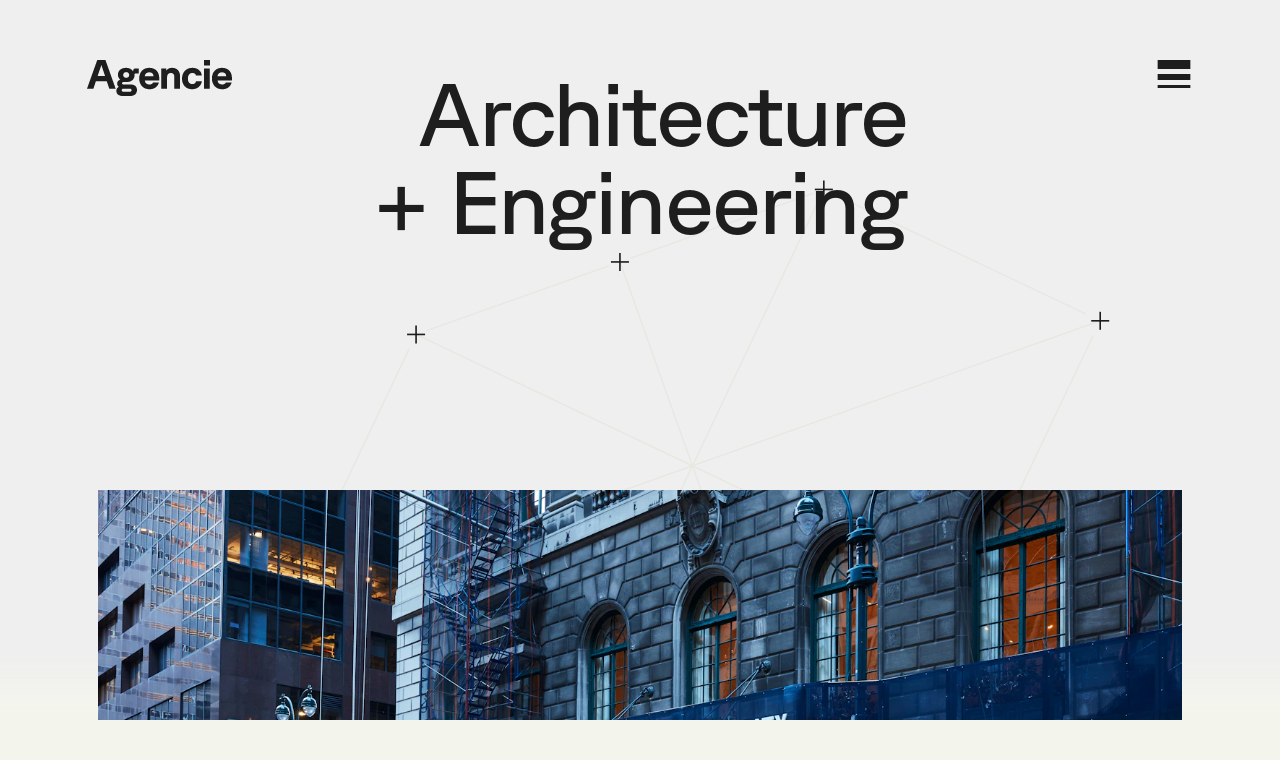

--- FILE ---
content_type: text/html
request_url: https://www.agenciegroup.com/
body_size: 7054
content:
<!doctype html>
<html lang="en">
	<head>
		<meta charset="utf-8" />
		<meta name="viewport" content="width=device-width, initial-scale=1" />
		
		<link href="./_app/immutable/assets/0.3dd91921.css" rel="stylesheet">
		<link href="./_app/immutable/assets/logo-generation.3e965903.css" rel="stylesheet">
		<link href="./_app/immutable/assets/Plus.2a1fb006.css" rel="stylesheet">
		<link href="./_app/immutable/assets/2.1c635cf7.css" rel="stylesheet">
		<link href="./_app/immutable/assets/EnhancedImage.49dece53.css" rel="stylesheet">
		<link href="./_app/immutable/assets/SmallTag.ba18ff46.css" rel="stylesheet">
		<link href="./_app/immutable/assets/CTA.8c7ac6e9.css" rel="stylesheet">
		<link href="./_app/immutable/assets/CapabilitiesSection.1df304f3.css" rel="stylesheet"><!-- HEAD_svelte-15ohij6_START --><title>Welcome | Agencie</title> <meta name="description" content="Agencie is a design-centered practice based in NYC that wholly integrates architecture and engineering."> <link rel="canonical" href="https://www.agenciegroup.com/">  <meta property="og:site_name" content="Agencie"> <meta name="og:title" content="Welcome | Agencie"> <meta name="og:description" content="Agencie is a design-centered practice based in NYC that wholly integrates architecture and engineering."> <meta name="og:url" content="https://www.agenciegroup.com/"> <meta name="og:image" content="https://www.datocms-assets.com/117919/1711653826-conte-nast-traveler.png?ar64=Mjox&amp;crop=focalpoint&amp;fit=crop&amp;fp-x=0.49&amp;fp-y=0.41&amp;w=1200"> <meta name="og:image:secure_url" content="https://www.datocms-assets.com/117919/1711653826-conte-nast-traveler.png?ar64=Mjox&amp;crop=focalpoint&amp;fit=crop&amp;fp-x=0.49&amp;fp-y=0.41&amp;w=1200"> <meta name="og:image:alt"> <meta name="og:image:width" content="1200"> <meta name="og:image:height" content="600">  <meta name="twitter:site" content="@agenciegroup"> <meta name="twitter:card" content="summary_large_image"> <meta name="twitter:title" content="Welcome | Agencie"> <meta name="twitter:description" content="Agencie is a design-centered practice based in NYC that wholly integrates architecture and engineering."> <meta name="twitter:image" content="https://www.datocms-assets.com/117919/1711653826-conte-nast-traveler.png?ar64=Mjox&amp;crop=focalpoint&amp;fit=crop&amp;fp-x=0.49&amp;fp-y=0.41&amp;w=1200"> <meta name="twitter:image:alt"><link sizes="16x16" type="image/png" rel="icon" href="https://www.datocms-assets.com/117919/1707424638-small-logo.png?auto=format&amp;h=16&amp;w=16" class="svelte-1cye74m"><link sizes="32x32" type="image/png" rel="icon" href="https://www.datocms-assets.com/117919/1707424638-small-logo.png?auto=format&amp;h=32&amp;w=32" class="svelte-1cye74m"><link sizes="96x96" type="image/png" rel="icon" href="https://www.datocms-assets.com/117919/1707424638-small-logo.png?auto=format&amp;h=96&amp;w=96" class="svelte-1cye74m"><link sizes="192x192" type="image/png" rel="icon" href="https://www.datocms-assets.com/117919/1707424638-small-logo.png?auto=format&amp;h=192&amp;w=192" class="svelte-1cye74m"><!-- HEAD_svelte-15ohij6_END --><!-- HEAD_svelte-m2z9o9_START --><script async src="https://www.googletagmanager.com/gtag/js?id=G-RKEBPQ5XEF" data-svelte-h="svelte-15bgzyv"></script><!-- HTML_TAG_START --><script>
		window.dataLayer = window.dataLayer || [];
		function gtag() {
			dataLayer.push(arguments);
		}
		gtag('js', new Date());
		gtag('config', 'G-RKEBPQ5XEF');
	</script><!-- HTML_TAG_END --><!-- HEAD_svelte-m2z9o9_END -->
	</head>
	<body data-sveltekit-preload-data="hover">
		<div style="display: contents">     <div class="container svelte-1cye74m" id="container"><header class="header svelte-1ixek0c" style="--overlay-transform:0;"><a class="logo-anchor svelte-1ixek0c" href="/" data-svelte-h="svelte-6d6diw"><h1 class="heading svelte-1ixek0c">Agencie</h1> <svg class="logo svelte-1ixek0c" aria-hidden="true" viewBox="0 0 738 184" fill="none" xmlns="http://www.w3.org/2000/svg"><path d="M0 146.364L52.1617 0H93.7248L145.679 146.364H113.052L100.583 108.727H45.0959L32.627 146.364H0ZM54.2398 81.3364H91.4388L72.9432 25.7182L54.2398 81.3364ZM182.327 184C158.636 184 149.285 171.664 149.285 157.655C149.285 149.291 153.441 141.764 161.754 136.955C156.35 132.982 153.233 126.918 153.233 120.227C153.233 112.282 157.597 103.918 169.443 100.155C161.13 93.6727 157.182 84.6818 157.182 75.2727C157.182 55.6182 172.144 39.9364 199.576 39.9364C215.577 39.9364 229.917 47.8818 234.696 59.1727V56.0364C234.696 45.3727 241.762 43.0727 247.789 43.0727H263.167V68.5818H245.503C243.425 68.5818 241.97 69.8364 241.97 72.5546V77.5727C241.97 99.7364 224.721 112.909 201.238 112.909H184.821C180.457 112.909 177.963 115.209 177.963 118.973C177.963 122.527 180.665 124.827 184.821 124.827H219.941C241.97 124.827 254.231 135.491 254.231 152.636C254.231 170.618 244.048 184 219.526 184H182.327ZM176.508 154.518C176.508 159.327 179.833 162.464 186.276 162.464H217.24C222.643 162.464 226.799 159.536 226.799 154.1C226.799 149.291 223.059 146.364 217.655 146.364H186.484C180.041 146.364 176.508 149.709 176.508 154.518ZM184.198 76.5273C184.198 85.1 190.224 90.9545 199.576 90.9545C208.927 90.9545 214.746 85.1 214.746 76.5273C214.746 67.7455 208.719 61.8909 199.576 61.8909C190.224 61.8909 184.198 67.7455 184.198 76.5273ZM317.814 149.5C286.434 149.5 265.652 127.545 265.652 94.0909C265.652 61.2636 286.434 39.9364 316.775 39.9364C348.571 39.9364 367.69 60.4273 367.69 93.2545C367.69 97.0182 367.482 100.782 367.066 105.173H294.331C295.578 118.136 304.098 125.245 318.022 125.245C327.373 125.245 333.4 121.273 336.102 115.627H365.819C359.793 136.118 343.999 149.5 317.814 149.5ZM294.123 83.0091H338.388V82.5909C338.388 70.8818 330.906 62.9364 316.775 62.9364C303.267 62.9364 294.954 70.8818 294.123 83.0091ZM378.396 146.364V43.0727H403.957V53.5273C409.984 44.5364 420.998 39.9364 432.844 39.9364C457.99 39.9364 473.783 56.2455 473.783 83.6364V146.364H444.689V86.7727C444.689 72.9727 438.455 66.2818 426.817 66.2818C414.764 66.2818 407.49 74.4364 407.49 87.6091V146.364H378.396ZM534.865 149.5C502.861 149.5 483.534 126.291 483.534 95.1364C483.534 62.5182 504.731 39.9364 536.527 39.9364C563.335 39.9364 582.247 55.6182 584.117 79.2455H554.815C553.36 72.3455 546.918 66.2818 536.111 66.2818C522.188 66.2818 513.46 77.1545 513.46 94.9273C513.46 112.7 522.396 123.155 535.904 123.155C546.502 123.155 553.568 117.091 555.23 108.1H584.532C582.246 129.636 564.374 149.5 534.865 149.5ZM595.767 146.364V43.0727H624.861V146.364H595.767ZM594.936 27.6V0.41819H625.485V27.6H594.936ZM688.124 149.5C656.744 149.5 635.963 127.545 635.963 94.0909C635.963 61.2636 656.744 39.9364 687.085 39.9364C718.881 39.9364 738 60.4273 738 93.2545C738 97.0182 737.792 100.782 737.377 105.173H664.641C665.888 118.136 674.408 125.245 688.332 125.245C697.684 125.245 703.71 121.273 706.412 115.627H736.13C730.103 136.118 714.309 149.5 688.124 149.5ZM664.433 83.0091H708.698V82.5909C708.698 70.8818 701.217 62.9364 687.085 62.9364C673.577 62.9364 665.265 70.8818 664.433 83.0091Z" fill="currentColor"></path></svg></a> <div class="menu-button-wrapper svelte-1ixek0c"><button class="button svelte-ez3lti" aria-label="Open Menu"><svg class="icon svelte-ez3lti" viewBox="0 0 26.4 21" fill="none" xmlns="http://www.w3.org/2000/svg"><g class="heavy-wrapper svelte-ez3lti"><rect x="1.2" class="heavy svelte-ez3lti" width="24" height="6.75" fill="currentColor"></rect></g><g class="mid-wrapper svelte-ez3lti"><rect x="1.2" class="mid svelte-ez3lti" y="10.5" width="24" height="4.5" fill="currentColor"></rect></g><g class="light-wrapper svelte-ez3lti"><rect x="1.2" class="light svelte-ez3lti" y="18.75" width="24" height="2.25" fill="currentColor"></rect></g></svg> </button></div>  <div class="container svelte-1nj8778" aria-hidden="true"><div class="content svelte-1nj8778" style="transform: scale(1);"><div class="logo-container svelte-1nj8778"><div class="logo-wrapper svelte-1nj8778">  <svg class="logo svelte-ft4q2e" xmlns="http://www.w3.org/2000/svg" width="0" height="0" viewBox="0 0 0 0" fill="none">  <path d="
	M0 0
	L0 0" stroke="#e7e9e1" stroke-width="1.4625"></path> <path d="
	M0 0
	L0 0" stroke="#e7e9e1" stroke-width="1.4625"></path> <path d="
	M0 0
	L0 0" stroke="#e7e9e1" stroke-width="1.4625"></path> <path d="
	M0 0
	L0 0" stroke="#e7e9e1" stroke-width="1.4625"></path> <path d="
	M0 0
	L0 0" stroke="#e7e9e1" stroke-width="1.4625"></path> <path d="
	M0 0
	L0 0" stroke="#e7e9e1" stroke-width="1.4625"></path> <path d="
	M0 0
	L0 0" stroke="#e7e9e1" stroke-width="1.4625"></path> <path d="
	M0 0
	L0 0" stroke="#e7e9e1" stroke-width="1.4625"></path>  <path d="
M0 0
L0 0" stroke="#e7e9e1" stroke-width="1.4625"></path> <path d="
M0 0
L0 0" stroke="#e7e9e1" stroke-width="1.4625"></path> <path d="
M0 0
L0 0" stroke="#e7e9e1" stroke-width="1.4625"></path> <path d="
M0 0
L0 0" stroke="#e7e9e1" stroke-width="1.4625"></path>          <g data-x="0" data-y="0"><path d="
	M-5.94 0
	L5.94 0" stroke="#1e1e1e" stroke-width="1.62"></path><path d="
	M0 -5.94
	L0 5.94" stroke="#1e1e1e" stroke-width="1.62"></path><path d="
			M0 0
			L0 0" stroke="#1e1e1e" stroke-width="1.62" stroke-linecap="round"></path></g> <g data-x="0" data-y="0"><path d="
	M-5.94 0
	L5.94 0" stroke="#1e1e1e" stroke-width="1.62"></path><path d="
	M0 -5.94
	L0 5.94" stroke="#1e1e1e" stroke-width="1.62"></path><path d="
			M0 0
			L0 0" stroke="#1e1e1e" stroke-width="1.62" stroke-linecap="round"></path></g> <g data-x="0" data-y="0"><path d="
	M-5.94 0
	L5.94 0" stroke="#1e1e1e" stroke-width="1.62"></path><path d="
	M0 -5.94
	L0 5.94" stroke="#1e1e1e" stroke-width="1.62"></path><path d="
			M0 0
			L0 0" stroke="#1e1e1e" stroke-width="1.62" stroke-linecap="round"></path></g> <g data-x="0" data-y="0"><path d="
	M-5.94 0
	L5.94 0" stroke="#1e1e1e" stroke-width="1.62"></path><path d="
	M0 -5.94
	L0 5.94" stroke="#1e1e1e" stroke-width="1.62"></path><path d="
			M0 0
			L0 0" stroke="#1e1e1e" stroke-width="1.62" stroke-linecap="round"></path></g> <g data-x="0" data-y="0"><path d="
	M-5.94 0
	L5.94 0" stroke="#1e1e1e" stroke-width="1.62"></path><path d="
	M0 -5.94
	L0 5.94" stroke="#1e1e1e" stroke-width="1.62"></path><path d="
			M0 0
			L0 0" stroke="#1e1e1e" stroke-width="1.62" stroke-linecap="round"></path></g> <g data-x="0" data-y="0"><path d="
	M-5.94 0
	L5.94 0" stroke="#1e1e1e" stroke-width="1.62"></path><path d="
	M0 -5.94
	L0 5.94" stroke="#1e1e1e" stroke-width="1.62"></path><path d="
			M0 0
			L0 0" stroke="#1e1e1e" stroke-width="1.62" stroke-linecap="round"></path></g> <g data-x="0" data-y="0"><path d="
	M-5.94 0
	L5.94 0" stroke="#1e1e1e" stroke-width="1.62"></path><path d="
	M0 -5.94
	L0 5.94" stroke="#1e1e1e" stroke-width="1.62"></path><path d="
			M0 0
			L0 0" stroke="#1e1e1e" stroke-width="1.62" stroke-linecap="round"></path></g> <g data-x="0" data-y="0"><path d="
	M-5.94 0
	L5.94 0" stroke="#1e1e1e" stroke-width="1.62"></path><path d="
	M0 -5.94
	L0 5.94" stroke="#1e1e1e" stroke-width="1.62"></path><path d="
			M0 0
			L0 0" stroke="#1e1e1e" stroke-width="1.62" stroke-linecap="round"></path></g></svg> <div class="preview-images svelte-1nj8778"><img class="preview-image svelte-1nj8778" src="https://www.datocms-assets.com/117919/1710343401-hamp-pool-house_fire-pit-reflection.png?h=300&amp;fp-x=0.25&amp;fp-y=0.11&amp;ar=290:430&amp;fit=crop&amp;crop=focalpoint,edges" alt="Photo of a mirrored build reflecting a grass lawn and fire pit"><img class="preview-image svelte-1nj8778" src="https://www.datocms-assets.com/117919/1736025762-agencie_ppl3.png?h=300&amp;ar=290:430&amp;fit=crop&amp;crop=focalpoint,edges"><img class="preview-image svelte-1nj8778" src="https://www.datocms-assets.com/117919/1736026805-project.jpg?h=300&amp;fp-x=0.51&amp;fp-y=0.27&amp;ar=290:430&amp;fit=crop&amp;crop=focalpoint,edges"></div> <div class="logo-wrapper-blue svelte-1nj8778">  <svg class="logo svelte-ft4q2e" xmlns="http://www.w3.org/2000/svg" width="0" height="0" viewBox="0 0 0 0" fill="none"></svg></div></div></div> <nav class="nav svelte-1nj8778" style="transform:rotate(-90deg);"><div class="nav-items-wrapper svelte-1nj8778"><ul class="nav-items svelte-1nj8778"></ul></div></nav></div> </div> </header> <main id="main"><section class="home-hero-section svelte-pl54ik" id="hero"><div class="top svelte-pl54ik"> <button class="hero-logo svelte-10xy45u" aria-label="Agencie Logo"><div class="logo-wrapper svelte-10xy45u"></div> </button> <h2 class="title svelte-pl54ik" data-svelte-h="svelte-hso1gm"><span>Architecture</span> <br> <span>+ Engineering</span></h2></div> <div class="bottom svelte-pl54ik" id="hero-heading"><h3 class="heading svelte-pl54ik">We imagine, design + engineer transcendental space.</h3></div> <div class="dead-area svelte-pl54ik" style="transform:translateY(0px);"></div> </section> <div class="sections svelte-1mad2zo"><section class="featured-project-section svelte-104jc7" id="featured-projects"><div class="content svelte-104jc7"><div class="primary-wrapper svelte-104jc7"><a class="project svelte-104jc7" href="/projects/urban-umbrella-mass-market"><div class="project-image-wrapper svelte-104jc7"><div class="enhanced-image undefined svelte-73z3hg" style="--delay:0;"><img class="image image svelte-73z3hg" src="https://www.datocms-assets.com/117919/1708537672-uu_yale-club.jpg?w=500&amp;ar=330:365&amp;fp-x=0.46&amp;fp-y=0.61&amp;fit=crop&amp;crop=focalpoint,edges" alt="Scaffolding during the day" loading="eager"> </div></div> <div class="project-details svelte-104jc7"><h3 class="project-title svelte-104jc7">Urban Umbrella USA</h3> <div class="tag-wrapper svelte-104jc7"> <div class="small-tag svelte-hymx2x"><div class="tag-content svelte-hymx2x">Civic</div> </div></div></div></a></div> <div class="secondary-wrapper svelte-104jc7"><a class="project svelte-104jc7" href="/projects/gucci-miami-flagship"><div class="project-image-wrapper svelte-104jc7"><div class="enhanced-image undefined svelte-73z3hg" style="--delay:0;"><img class="image image svelte-73z3hg" src="https://www.datocms-assets.com/117919/1710267080-gucci-miami-s-facade-2.jpg?&amp;w=500&amp;ar=330:365&amp;fp-x=0.71&amp;fp-y=0.67&amp;fit=crop&amp;crop=focalpoint,edges" alt="Gucci Miami Flagship" loading="eager"> </div></div> <div class="project-details svelte-104jc7"><h3 class="project-title svelte-104jc7">Gucci Miami Flagship</h3> <div class="tag-wrapper svelte-104jc7"> <div class="small-tag svelte-hymx2x"><div class="tag-content svelte-hymx2x">Hospitality &amp; Retail</div> </div> </div></div> </a><a class="project svelte-104jc7" href="/projects/williamsburg-townhouse"><div class="project-image-wrapper svelte-104jc7"><div class="enhanced-image undefined svelte-73z3hg" style="--delay:0;"><img class="image image svelte-73z3hg" src="https://www.datocms-assets.com/117919/1727729102-wil-rowhouse_4.png?&amp;w=500&amp;ar=330:365&amp;fp-x=0.83&amp;fp-y=0.67&amp;fit=crop&amp;crop=focalpoint,edges" alt="Williamsburg Townhouse" loading="eager"> </div></div> <div class="project-details svelte-104jc7"><h3 class="project-title svelte-104jc7">Williamsburg Townhouse</h3> <div class="tag-wrapper svelte-104jc7"> <div class="small-tag svelte-hymx2x"><div class="tag-content svelte-hymx2x">Private Homes</div> </div> </div></div> </a></div> <div class="tertiary-wrapper svelte-104jc7"><a class="project svelte-104jc7" href="/projects/jfk-airport-new-terminal-one"><div class="project-image-wrapper svelte-104jc7"><div class="enhanced-image undefined svelte-73z3hg" style="--delay:0;"><img class="image image svelte-73z3hg" src="https://www.datocms-assets.com/117919/1715970538-nto_overall-birdseye-rendering-with-citation.png?w=500&amp;ar=330:365&amp;fp-x=0.49&amp;fp-y=0.62&amp;fit=crop&amp;crop=focalpoint,edges" alt="JFK New Terminal One"> </div></div> <div class="project-details svelte-104jc7"><h3 class="project-title svelte-104jc7">JFK New Terminal One</h3> <div class="tag-wrapper svelte-104jc7"> <div class="small-tag svelte-hymx2x"><div class="tag-content svelte-hymx2x">Aviation &amp; Infrastructure</div> </div> </div></div> </a><a class="project svelte-104jc7" href="/projects/8th-street-townhouse"><div class="project-image-wrapper svelte-104jc7"><div class="enhanced-image undefined svelte-73z3hg" style="--delay:0;"><img class="image image svelte-73z3hg" src="https://www.datocms-assets.com/117919/1727212467-2021-1108_344-8th-366.png?w=500&amp;ar=330:365&amp;fp-x=0.71&amp;fp-y=0.63&amp;fit=crop&amp;crop=focalpoint,edges" alt="8th Street Townhouse"> </div></div> <div class="project-details svelte-104jc7"><h3 class="project-title svelte-104jc7">8th Street Townhouse</h3> <div class="tag-wrapper svelte-104jc7"> <div class="small-tag svelte-hymx2x"><div class="tag-content svelte-hymx2x">Private Homes</div> </div> </div></div> </a></div></div> </section> <section class="about-statement-section svelte-1elyq5s" id="statement"><div class="content-container svelte-1elyq5s"><div class="grey-bg svelte-1elyq5s" aria-hidden></div> <div class="plus-container svelte-1elyq5s"><div class="plus-row svelte-1elyq5s"><span class="plus svelte-rl04h5"></span><span class="plus svelte-rl04h5"></span><span class="plus svelte-rl04h5"></span></div> <div class="plus-row svelte-1elyq5s"><span class="plus svelte-rl04h5"></span><span class="plus svelte-rl04h5"></span><span class="plus svelte-rl04h5"></span></div></div> <div class="content svelte-1elyq5s"><div class="statement svelte-1elyq5s"><!-- HTML_TAG_START --><p>Your space. Your project. Our imagination. Led by knowledge of structure and form and material. Made to be experienced. Inspired by possibility.</p>
<!-- HTML_TAG_END --></div></div></div> </section> <section class="recent-projects-section svelte-1xq9cne" id="recent projects"><div class="projects svelte-1xq9cne"><a class="project svelte-1xq9cne" href="/projects/cold-spring-whaling-museum"><div class="project-image-wrapper svelte-1xq9cne"><div class="project-image svelte-1xq9cne"><div class="enhanced-image undefined svelte-73z3hg" style="--delay:0;"><img class="image image svelte-73z3hg" src="https://www.datocms-assets.com/117919/1710426380-wm_axo.png?w=500&amp;ar=158:204&amp;fit=crop&amp;crop=focalpoint,edges" alt="Cold Spring Whaling Museum" loading="lazy"> </div> </div></div> <div class="project-details svelte-1xq9cne"><h3 class="project-title svelte-1xq9cne">Cold Spring Whaling Museum</h3> <div class="tag-wrapper svelte-1xq9cne"> <div class="small-tag svelte-hymx2x"><div class="tag-content svelte-hymx2x">Civic</div> </div> </div></div> </a><a class="project svelte-1xq9cne" href="/projects/land-port-of-entry"><div class="project-image-wrapper svelte-1xq9cne"><div class="project-image svelte-1xq9cne"><div class="enhanced-image undefined svelte-73z3hg" style="--delay:0;"><img class="image image svelte-73z3hg" src="https://www.datocms-assets.com/117919/1745006626-lpoe_photo3.png?w=500&amp;ar=158:204&amp;fp-x=0.52&amp;fp-y=0.25&amp;fit=crop&amp;crop=focalpoint,edges" alt="Land Port-of-Entry" loading="lazy"> </div> </div></div> <div class="project-details svelte-1xq9cne"><h3 class="project-title svelte-1xq9cne">Land Port-of-Entry</h3> <div class="tag-wrapper svelte-1xq9cne"> <div class="small-tag svelte-hymx2x"><div class="tag-content svelte-hymx2x">Aviation &amp; Infrastructure</div> </div> </div></div> </a><a class="project svelte-1xq9cne" href="/projects/hamptons-pool-house"><div class="project-image-wrapper svelte-1xq9cne"><div class="project-image svelte-1xq9cne"><div class="enhanced-image undefined svelte-73z3hg" style="--delay:0;"><img class="image image svelte-73z3hg" src="https://www.datocms-assets.com/117919/1707508740-hamp-pool-house_angle-night.tif?w=1000&amp;ar=330:182&amp;fp-x=0.47&amp;fp-y=0.46&amp;fit=crop&amp;crop=focalpoint,edges" alt="Pool house at night" loading="lazy"> </div> </div></div> <div class="project-details svelte-1xq9cne"><h3 class="project-title svelte-1xq9cne">Hamptons Pool Houses</h3> <div class="tag-wrapper svelte-1xq9cne"> <div class="small-tag svelte-hymx2x"><div class="tag-content svelte-hymx2x">Private Homes</div> </div> </div></div> </a></div> <div class="outro svelte-1xq9cne"><div class="outro-content svelte-1xq9cne"><h3 class="outro-heading svelte-1xq9cne">Explore the full range of our projects.</h3> <div><a class="cta   svelte-dlshha" href="/projects"><span class="label svelte-dlshha">Projects</span> <span class="arrow-wrapper svelte-dlshha" data-svelte-h="svelte-ungfrw"><span class="arrow svelte-dlshha"></span></span> </a></div></div></div> </section></div>  <section class="container svelte-94wy2u" style="--bg-color: var(--blue); --copy-color: var(--paper); --alt-color: var(--paper)"><div class="content svelte-94wy2u"><h2 class="header svelte-94wy2u">Capabilities</h2> <canvas class="svelte-94wy2u"></canvas> <div class="cross-container svelte-ab1qfx"> </div> <div class="large-copy-container svelte-94wy2u"><!-- HTML_TAG_START --><p>Over the past 18 years, our combined capabilities in architecture, structural engineering, façade engineering, and design-build has served clients and collaborators in developing solutions that foster innovation.</p>
<!-- HTML_TAG_END --></div> <div class="cta-container svelte-94wy2u"><a class="cta  onDarkBg svelte-dlshha" href="/about"><span class="label svelte-dlshha">How we work</span> <span class="arrow-wrapper svelte-dlshha" data-svelte-h="svelte-ungfrw"><span class="arrow svelte-dlshha"></span></span> </a></div></div> </section></main> <footer class="footer svelte-9g9odq" id="footer"><div class="pluses svelte-9g9odq"><span class="plus svelte-rl04h5"></span> <span class="plus svelte-rl04h5"></span></div> <div class="content svelte-9g9odq"><address class="contact svelte-9g9odq"><div class="heading-wrapper svelte-9g9odq"></div> <div class="email-wrapper svelte-9g9odq"><a class="email svelte-9g9odq" href="mailto:hello@agenciegroup.com">hello@agenciegroup.com</a></div> <div class="phone-wrapper svelte-9g9odq"><div class="phone svelte-9g9odq">Tel: (212) 203-0265</div></div> <div class="address-wrapper svelte-9g9odq"><div class="address svelte-9g9odq"><!-- HTML_TAG_START --><p>Agencie Architecture + Engineering P.C. 
NY Office: 55 Bethune Street, #1801, New York, NY 10014
NJ Office: 220 9th Street, #282, Jersey City, NJ 07302</p>
<!-- HTML_TAG_END --></div> <p class="address-footnote svelte-9g9odq">*By Appointment Only</p></div></address> <p class="copyright svelte-9g9odq">©2024-2025, Agencie Architecture &amp; Engineering PC</p></div> </footer>  </div> 
			
			<script>
				{
					__sveltekit_1dlbzdg = {
						base: new URL(".", location).pathname.slice(0, -1),
						env: {"PUBLIC_GOOGLE_ANALYTICS_ID":"G-RKEBPQ5XEF"}
					};

					const element = document.currentScript.parentElement;

					const data = [{"type":"data","data":{preview:false,globalSeo:{siteName:"Agencie",titleSuffix:" | Agencie",twitterAccount:"@agenciegroup",fallbackSeo:{twitterCard:"summary_large_image",title:"Agencie",description:"Agencie - Architecture & Engineering",image:{url:"https://www.datocms-assets.com/117919/1709066641-grand-lofts_overall-angle.png?ar64=Mjox&fit=crop&w=1200",alt:null,width:2000,height:2000}}},faviconMetaTags:[{attributes:{sizes:"16x16",type:"image/png",rel:"icon",href:"https://www.datocms-assets.com/117919/1707424638-small-logo.png?auto=format&h=16&w=16"},content:null,tag:"link"},{attributes:{sizes:"32x32",type:"image/png",rel:"icon",href:"https://www.datocms-assets.com/117919/1707424638-small-logo.png?auto=format&h=32&w=32"},content:null,tag:"link"},{attributes:{sizes:"96x96",type:"image/png",rel:"icon",href:"https://www.datocms-assets.com/117919/1707424638-small-logo.png?auto=format&h=96&w=96"},content:null,tag:"link"},{attributes:{sizes:"192x192",type:"image/png",rel:"icon",href:"https://www.datocms-assets.com/117919/1707424638-small-logo.png?auto=format&h=192&w=192"},content:null,tag:"link"}],navigation:{links:[{label:"Projects",url:"/projects"},{label:"About",url:"/about"},{label:"News",url:"/news"}],previewImages:[{url:"https://www.datocms-assets.com/117919/1710343401-hamp-pool-house_fire-pit-reflection.png",alt:"Photo of a mirrored build reflecting a grass lawn and fire pit",focalPoint:{x:.25,y:.11}},{url:"https://www.datocms-assets.com/117919/1736025762-agencie_ppl3.png",alt:null,focalPoint:{x:.5,y:.5}},{url:"https://www.datocms-assets.com/117919/1736026805-project.jpg",alt:null,focalPoint:{x:.51,y:.27}}]},footer:{email:"hello@agenciegroup.com",phoneNumber:"Tel: (212) 203-0265",heading:"",copyright:"Agencie Architecture & Engineering PC",address:"\u003Cp>Agencie Architecture + Engineering P.C.\u2028\nNY Office: 55 Bethune Street, #1801, New York, NY 10014\nNJ Office: 220 9th Street, #282, Jersey City, NJ 07302\u003C/p>\n",addressFootnote:"By Appointment Only"}},"uses":{"url":1}},{"type":"data","data":(function(a,b,c){a.slug="cold-spring-whaling-museum";a.title="Cold Spring Whaling Museum";a.category={slug:"civic",name:"Civic"};a.heroCarousel={images:[{url:"https://www.datocms-assets.com/117919/1710426380-wm_axo.png",alt:null,focalPoint:{x:.5,y:.5}},{url:"https://www.datocms-assets.com/117919/1710425330-back-view-render.png",alt:null,focalPoint:{x:.48,y:.24}},{url:"https://www.datocms-assets.com/117919/1710951049-agencie_whaling-museum-southwest-perspective.jpg",alt:null,focalPoint:{x:.5,y:.5}},{url:"https://www.datocms-assets.com/117919/1710425365-exterior-render-1-crop.png",alt:null,focalPoint:{x:.5,y:.5}}]};b.slug="land-port-of-entry";b.title="Land Port-of-Entry";b.category={slug:"aviation-infrastructure",name:"Aviation & Infrastructure"};b.heroCarousel={images:[{url:"https://www.datocms-assets.com/117919/1745006626-lpoe_photo3.png",alt:null,focalPoint:{x:.52,y:.25}},{url:"https://www.datocms-assets.com/117919/1745006637-lpoe_photo6.png",alt:null,focalPoint:{x:.5,y:.5}},{url:"https://www.datocms-assets.com/117919/1745006661-lpoe_photo5.png",alt:null,focalPoint:{x:.5,y:.5}},{url:"https://www.datocms-assets.com/117919/1745006688-lpoe_photo4.png",alt:null,focalPoint:{x:.5,y:.5}}]};c.slug="hamptons-pool-house";c.title="Hamptons Pool Houses";c.category={slug:"private-homes",name:"Private Homes"};c.heroCarousel={images:[{url:"https://www.datocms-assets.com/117919/1707508740-hamp-pool-house_angle-night.tif",alt:"Pool house at night",focalPoint:{x:.47,y:.46}},{url:"https://www.datocms-assets.com/117919/1708024875-hamp-pool-house_door.tif",alt:"Indoor shot of door with pillar on each side",focalPoint:{x:.49,y:.62}},{url:"https://www.datocms-assets.com/117919/1708024911-hamp-pool-house_fire-pit-day.tif",alt:"Firepit lit during the day between two structures",focalPoint:{x:.51,y:.61}},{url:"https://www.datocms-assets.com/117919/1710342262-hamp-pool-house_mirror-glass.png",alt:null,focalPoint:{x:.5,y:.5}}]};return {content:{allCapabilities:[{name:"MWBE Partner"},{name:"Design Build"},{name:"Façade Engineering"},{name:"Structural Engineering"},{name:"Architecture"}],allProjects:[a,b,c,{slug:"putnam-cabin",title:"Putnam Cabin",category:{slug:"private-homes",name:"Private Homes"},heroCarousel:{images:[{url:"https://www.datocms-assets.com/117919/1710446912-put-cabin_ext4.png",alt:null,focalPoint:{x:.47,y:.5}},{url:"https://www.datocms-assets.com/117919/1712247699-put-cabin_light2.png",alt:null,focalPoint:{x:.5,y:.5}},{url:"https://www.datocms-assets.com/117919/1710446952-put-cabin_ext.png",alt:null,focalPoint:{x:.5,y:.5}},{url:"https://www.datocms-assets.com/117919/1712247743-put-cabin_chess2.png",alt:null,focalPoint:{x:.5,y:.5}},{url:"https://www.datocms-assets.com/117919/1710446937-put-cab_ext7.png",alt:null,focalPoint:{x:.5,y:.5}}]}},{slug:"tribeca-loft",title:"Tribeca Lofts",category:{slug:"residential",name:"Residential"},heroCarousel:{images:[{url:"https://www.datocms-assets.com/117919/1710442642-39l_ext.png",alt:null,focalPoint:{x:.49,y:.72}},{url:"https://www.datocms-assets.com/117919/1710442632-39l-desk.png",alt:null,focalPoint:{x:.5,y:.5}},{url:"https://www.datocms-assets.com/117919/1710442656-39l_ext2.png",alt:null,focalPoint:{x:.5,y:.5}},{url:"https://www.datocms-assets.com/117919/1710442668-39l_windows.png",alt:null,focalPoint:{x:.5,y:.5}}]}},{slug:"jfk-airport-new-terminal-one",title:"JFK New Terminal One",category:{slug:"aviation-infrastructure",name:"Aviation & Infrastructure"},heroCarousel:{images:[{url:"https://www.datocms-assets.com/117919/1715970538-nto_overall-birdseye-rendering-with-citation.png",alt:null,focalPoint:{x:.49,y:.62}},{url:"https://www.datocms-assets.com/117919/1715970489-nto_rendering-from-gtc-with-citation-edited.png",alt:null,focalPoint:{x:.51,y:.72}},{url:"https://www.datocms-assets.com/117919/1715970567-nto_overall-rendering-aerial-view-with-citation.png",alt:null,focalPoint:{x:.5,y:.52}},{url:"https://www.datocms-assets.com/117919/1715970596-nto_interior-rendering-with-citation.png",alt:null,focalPoint:{x:.5,y:.5}}]}},void 0,{slug:"urban-umbrella-mass-market",title:"Urban Umbrella USA",category:{slug:"civic",name:"Civic"},heroCarousel:{images:[{url:"https://www.datocms-assets.com/117919/1708537672-uu_yale-club.jpg",alt:"Scaffolding during the day",focalPoint:{x:.46,y:.61}},{url:"https://www.datocms-assets.com/117919/1710336009-uu-mass-mkt_ac-hotel-ext5.png",alt:null,focalPoint:{x:.5,y:.49}},{url:"https://www.datocms-assets.com/117919/1710362349-uu-mass-mkt_ac-hotel-ext6.png",alt:null,focalPoint:{x:.5,y:.5}},{url:"https://www.datocms-assets.com/117919/1710336263-uu-mass-mkt_blab-ext2.png",alt:null,focalPoint:{x:.41,y:.34}},{url:"https://www.datocms-assets.com/117919/1710944498-uu-mass-mkt_ac-hotel-ext2.png",alt:null,focalPoint:{x:.5,y:.5}}]}}],page:{heading:"We imagine, design + engineer transcendental space.",primaryProject:{slug:"urban-umbrella-mass-market",title:"Urban Umbrella USA",category:{slug:"civic",name:"Civic"},heroCarousel:{images:[{url:"https://www.datocms-assets.com/117919/1708537672-uu_yale-club.jpg",alt:"Scaffolding during the day",focalPoint:{x:.46,y:.61}},{url:"https://www.datocms-assets.com/117919/1710336009-uu-mass-mkt_ac-hotel-ext5.png",alt:null,focalPoint:{x:.5,y:.49}},{url:"https://www.datocms-assets.com/117919/1710362349-uu-mass-mkt_ac-hotel-ext6.png",alt:null,focalPoint:{x:.5,y:.5}},{url:"https://www.datocms-assets.com/117919/1710336263-uu-mass-mkt_blab-ext2.png",alt:null,focalPoint:{x:.41,y:.34}},{url:"https://www.datocms-assets.com/117919/1710944498-uu-mass-mkt_ac-hotel-ext2.png",alt:null,focalPoint:{x:.5,y:.5}}]}},secondaryProjects:[{slug:"gucci-miami-flagship",title:"Gucci Miami Flagship",category:{slug:"hospitality-retail",name:"Hospitality & Retail"},heroCarousel:{images:[{url:"https://www.datocms-assets.com/117919/1710267080-gucci-miami-s-facade-2.jpg",alt:null,focalPoint:{x:.71,y:.67}},{url:"https://www.datocms-assets.com/117919/1710267062-gucci-miami-sw-facade.jpg",alt:null,focalPoint:{x:.33,y:.61}},{url:"https://www.datocms-assets.com/117919/1710267093-gucci-miami-retail-design-district-engineering.jpg",alt:null,focalPoint:{x:.5,y:.5}}]}},{slug:"williamsburg-townhouse",title:"Williamsburg Townhouse",category:{slug:"private-homes",name:"Private Homes"},heroCarousel:{images:[{url:"https://www.datocms-assets.com/117919/1727729102-wil-rowhouse_4.png",alt:null,focalPoint:{x:.83,y:.67}},{url:"https://www.datocms-assets.com/117919/1727729074-wil-rowhouse_1.png",alt:null,focalPoint:{x:.58,y:.71}},{url:"https://www.datocms-assets.com/117919/1727729119-wil-rowhouse_6.png",alt:null,focalPoint:{x:.5,y:.5}},{url:"https://www.datocms-assets.com/117919/1727729696-wil-rowhouse_light2.png",alt:null,focalPoint:{x:.5,y:.5}}]}}],tertiaryProjects:[{slug:"jfk-airport-new-terminal-one",title:"JFK New Terminal One",category:{slug:"aviation-infrastructure",name:"Aviation & Infrastructure"},heroCarousel:{images:[{url:"https://www.datocms-assets.com/117919/1715970538-nto_overall-birdseye-rendering-with-citation.png",alt:null,focalPoint:{x:.49,y:.62}},{url:"https://www.datocms-assets.com/117919/1715970489-nto_rendering-from-gtc-with-citation-edited.png",alt:null,focalPoint:{x:.51,y:.72}},{url:"https://www.datocms-assets.com/117919/1715970567-nto_overall-rendering-aerial-view-with-citation.png",alt:null,focalPoint:{x:.5,y:.52}},{url:"https://www.datocms-assets.com/117919/1715970596-nto_interior-rendering-with-citation.png",alt:null,focalPoint:{x:.5,y:.5}}]}},{slug:"8th-street-townhouse",title:"8th Street Townhouse",category:{slug:"private-homes",name:"Private Homes"},heroCarousel:{images:[{url:"https://www.datocms-assets.com/117919/1727212467-2021-1108_344-8th-366.png",alt:null,focalPoint:{x:.71,y:.63}},{url:"https://www.datocms-assets.com/117919/1727465593-2021-1108_344-8th-098.png",alt:null,focalPoint:{x:.48,y:.75}},{url:"https://www.datocms-assets.com/117919/1727279443-living-room.png",alt:null,focalPoint:{x:.5,y:.5}},{url:"https://www.datocms-assets.com/117919/1727212774-2021-1108_344-8th-268.png",alt:null,focalPoint:{x:.5,y:.5}}]}}],about:"\u003Cp>Your space. Your project. Our imagination. Led by knowledge of structure and form and material. Made to be experienced. Inspired by possibility.\u003C/p>\n",projectsOutro:{prompt:"Explore the full range of our projects.",cta:{label:"Projects",url:"/projects"}},capabilitiesHeading:"Capabilities",capabilitiesDescription:"\u003Cp>Over the past 18 years, our combined capabilities in architecture, structural engineering, façade engineering, and design-build has served clients and collaborators in developing solutions that foster innovation.\u003C/p>\n",capabilitiesCta:{label:"How we work",url:"/about"}},recentProjects:[a,b,c]},seo:{title:"Welcome",description:"Agencie is a design-centered practice based in NYC that wholly integrates architecture and engineering.",image:{url:"https://www.datocms-assets.com/117919/1711653826-conte-nast-traveler.png?ar64=Mjox&crop=focalpoint&fit=crop&fp-x=0.49&fp-y=0.41&w=1200",alt:null,width:1920,height:1080}}}}({},{},{})),"uses":{"parent":1}}];

					Promise.all([
						import("./_app/immutable/entry/start.648552d0.js"),
						import("./_app/immutable/entry/app.b8c199a0.js")
					]).then(([kit, app]) => {
						kit.start(app, element, {
							node_ids: [0, 2],
							data,
							form: null,
							error: null
						});
					});
				}
			</script>
		</div>
	</body>
</html>


--- FILE ---
content_type: text/css; charset=utf-8
request_url: https://www.agenciegroup.com/_app/immutable/assets/0.3dd91921.css
body_size: 4050
content:
.button.svelte-ez3lti.svelte-ez3lti{border:none;color:var(--3b-pencil);cursor:pointer;display:flex;flex-direction:column;height:21px;justify-content:space-between;padding:0;transition:color .2s ease-out;width:24px}.button.svelte-ez3lti.svelte-ez3lti:hover{color:var(--blue)}.button.gradientHidden.svelte-ez3lti.svelte-ez3lti,.button.gradientHidden.svelte-ez3lti.svelte-ez3lti:hover{color:var(--paper)}.button.isOpen.svelte-ez3lti.svelte-ez3lti{color:var(--3b-pencil)}.button.isOpen.svelte-ez3lti.svelte-ez3lti:hover{color:var(--blue)}@media (min-width:1100px){.button.svelte-ez3lti.svelte-ez3lti{height:28px;width:32px}}.icon.svelte-ez3lti.svelte-ez3lti{left:-5%;position:absolute;top:0;width:110%}.heavy.svelte-ez3lti.svelte-ez3lti,.light.svelte-ez3lti.svelte-ez3lti,.mid.svelte-ez3lti.svelte-ez3lti{transform-origin:50% 50%;transition:transform .3s ease-in-out}.isOpen.svelte-ez3lti .heavy.svelte-ez3lti{transform:rotate(45deg) scaleY(.444) scaleX(1.1) translateY(45%)}@media (min-width:1100px){.isOpen.svelte-ez3lti .heavy.svelte-ez3lti{transform:rotate(45deg) scaleY(.333) scaleX(1.1) translateY(45%)}}.isOpen.svelte-ez3lti .mid.svelte-ez3lti{transform:rotate(-45deg) scaleY(.667) scaleX(1.1) translateY(-10%)}@media (min-width:1100px){.isOpen.svelte-ez3lti .mid.svelte-ez3lti{transform:rotate(-45deg) scaleY(.5) scaleX(1.1) translateY(-10%)}}.light.svelte-ez3lti.svelte-ez3lti{transform-origin:50% 100%}.isOpen.svelte-ez3lti .light.svelte-ez3lti{transform:scaleY(0) translateZ(0)}.heavy-wrapper.svelte-ez3lti.svelte-ez3lti,.light-wrapper.svelte-ez3lti.svelte-ez3lti,.mid-wrapper.svelte-ez3lti.svelte-ez3lti{animation:svelte-ez3lti-draw-in .4s ease-out .1s forwards;transform:scaleX(0);transform-origin:0 50%}.mid-wrapper.svelte-ez3lti.svelte-ez3lti{animation-delay:.2s}.light-wrapper.svelte-ez3lti.svelte-ez3lti{animation-delay:.3s}@keyframes svelte-ez3lti-draw-in{to{transform:scaleX(1)}}.container.svelte-1nj8778.svelte-1nj8778{align-items:center;background:var(--paper);display:flex;height:100%;top:0;right:0;bottom:0;left:0;justify-content:center;opacity:0;overflow:hidden;pointer-events:none;position:fixed;transition:opacity .3s ease-out .1s;width:100%;z-index:90}.container.isOpen.svelte-1nj8778.svelte-1nj8778{opacity:1;pointer-events:all;transition:opacity .3s ease-out}.content.svelte-1nj8778.svelte-1nj8778{height:100%;position:relative;width:100%}.logo-container.svelte-1nj8778.svelte-1nj8778{align-items:center;display:flex;height:calc(100% - 60px);right:0;bottom:0;left:0;justify-content:center;opacity:0;pointer-events:none;position:absolute;top:30px;transition:opacity .3s ease-out;width:100%}.isOpen.svelte-1nj8778 .logo-container.svelte-1nj8778{opacity:1;transition:opacity .8s ease-out .4s}.logo-wrapper.svelte-1nj8778.svelte-1nj8778{align-items:center;display:flex;height:80%;justify-content:center;max-width:600px;position:relative;width:100%}@media (min-width:1100px){.logo-wrapper.svelte-1nj8778.svelte-1nj8778{max-width:800px;width:60%}}.logo-wrapper-blue.svelte-1nj8778.svelte-1nj8778{align-items:center;display:flex;height:100%;justify-content:center;left:0;position:absolute;top:0;width:100%}.preview-images.svelte-1nj8778.svelte-1nj8778{left:50%;top:50%;transform:translate(-50%,-50%);width:20%}.preview-image.svelte-1nj8778.svelte-1nj8778,.preview-images.svelte-1nj8778.svelte-1nj8778{aspect-ratio:290/430;position:absolute}.preview-image.svelte-1nj8778.svelte-1nj8778{height:100%;left:0;-o-object-fit:contain;object-fit:contain;opacity:0;top:0;transition:opacity .3s ease-out;width:100%}.preview-image.active.svelte-1nj8778.svelte-1nj8778{opacity:1;transition:opacity .5s ease-out}.nav.svelte-1nj8778.svelte-1nj8778{height:calc(100% - 60px);right:0;bottom:0;left:0;position:absolute;top:30px;z-index:2}.nav-items-wrapper.svelte-1nj8778.svelte-1nj8778,.nav.svelte-1nj8778.svelte-1nj8778{align-items:center;display:flex;justify-content:center;width:100%}.nav-items-wrapper.svelte-1nj8778.svelte-1nj8778{height:80%;max-width:600px;position:relative}@media (min-width:1100px){.nav-items-wrapper.svelte-1nj8778.svelte-1nj8778{max-width:800px;width:60%}}.nav-items.svelte-1nj8778.svelte-1nj8778{height:0;top:0;right:0;bottom:0;left:0;padding-bottom:100%;position:relative;transform:scale(1);width:100%}@media (min-width:1100px){.nav-items.svelte-1nj8778.svelte-1nj8778{transform:scale(1.5)}}.nav-item-anchor.svelte-1nj8778.svelte-1nj8778{font-family:var(--sans);font-size:clamp(1.25rem,5.5555555556vw,1.671rem);font-style:normal;font-weight:600;letter-spacing:.03em;line-height:130%;transition:color .2s ease-out}@media (min-width:1100px){.nav-item-anchor.svelte-1nj8778.svelte-1nj8778{font-family:var(--sans);font-size:2.4305555556vw;font-style:normal;font-weight:600;letter-spacing:.03em;line-height:120%}}.nav-item-anchor.svelte-1nj8778.svelte-1nj8778:hover{color:var(--blue)}.nav-item.svelte-1nj8778.svelte-1nj8778{font-family:var(--sans);font-size:clamp(1.25rem,5.5555555556vw,1.671rem);font-style:normal;font-weight:600;height:1em;letter-spacing:.03em;line-height:130%;opacity:0;transition:opacity .3s ease-out;width:1em}@media (min-width:1100px){.nav-item.svelte-1nj8778.svelte-1nj8778{font-family:var(--sans);font-size:2.4305555556vw;font-style:normal;font-weight:600;letter-spacing:.03em;line-height:120%}}.isOpen.svelte-1nj8778 .nav-item.svelte-1nj8778{opacity:1;transition:opacity .8s ease-out .6s}.nav-item.svelte-1nj8778.svelte-1nj8778{left:calc(var(--x) + var(--off-x, 0)*1em);position:absolute;top:var(--y);transform:translate(-50%,-50%) scale(1)}@media (min-width:1100px){.nav-item.svelte-1nj8778.svelte-1nj8778{transform:translate(-50%,-50%) scale(.75)}}.nav-item-anchor.svelte-1nj8778.svelte-1nj8778{left:50%;position:absolute;top:0}.header.svelte-1ixek0c.svelte-1ixek0c{height:60px;width:100%}.header.svelte-1ixek0c.svelte-1ixek0c:before{background:radial-gradient(transparent 10%,var(--paper));background-position:33.333% 40%;background-size:150% 500%;content:"";height:90px;left:0;-webkit-mask-image:linear-gradient(#000 60%,transparent);mask-image:linear-gradient(#000 60%,transparent);opacity:1;pointer-events:none;position:fixed;top:0;transform:translateY(calc(-100% + var(--overlay-transform)*100%));transition:transform .6s ease-out,opacity .3s linear .3s;width:100%;z-index:99}@media (min-width:1100px){.header.svelte-1ixek0c.svelte-1ixek0c:before{height:150px}}.header.overBlueSection.svelte-1ixek0c .logo-anchor.svelte-1ixek0c:hover,.header.overBlueSection.svelte-1ixek0c.svelte-1ixek0c{color:var(--paper)}.header.overBlueSection.svelte-1ixek0c.svelte-1ixek0c:before{background-image:radial-gradient(transparent 10%,var(--blue))}.header.isOpen.svelte-1ixek0c.svelte-1ixek0c{color:var(--3b-pencil)}.header.isOpen.svelte-1ixek0c.svelte-1ixek0c:before{opacity:0;transition:none}.logo-anchor.svelte-1ixek0c.svelte-1ixek0c{left:15px;position:fixed;top:30px;transition:color .2s ease-out;z-index:100}.logo-anchor.svelte-1ixek0c.svelte-1ixek0c:hover{color:var(--blue)}.logo-anchor.svelte-1ixek0c.svelte-1ixek0c:focus{color:var(--blue);outline:none}@media (min-width:1100px){.logo-anchor.svelte-1ixek0c.svelte-1ixek0c{left:87px;top:60px}}.logo.svelte-1ixek0c.svelte-1ixek0c{width:68px}@media (min-width:1100px){.logo.svelte-1ixek0c.svelte-1ixek0c{width:145px}}.menu-button-wrapper.svelte-1ixek0c.svelte-1ixek0c{position:fixed;right:15px;top:30px;z-index:101}@media (min-width:1100px){.menu-button-wrapper.svelte-1ixek0c.svelte-1ixek0c{right:90px;top:60px}}.heading.svelte-1ixek0c.svelte-1ixek0c{clip:rect(0 0 0 0);clip-path:inset(50%);height:1px;overflow:hidden;position:absolute;white-space:nowrap;width:1px}.footer.svelte-9g9odq{background:var(--3h-pencil);border:1px solid var(--1h-pencil);overflow:hidden;padding:20px 15px 16px;position:relative}@media (min-width:1100px){.footer.svelte-9g9odq{padding:60px 90px 30px}}.pluses.svelte-9g9odq{bottom:0;color:var(--1h-pencil);display:flex;justify-content:space-between;left:0;padding:20px 15px;pointer-events:none;position:absolute;width:100%}@media (min-width:1100px){.pluses.svelte-9g9odq{padding:30px}}.content.svelte-9g9odq{display:grid;gap:40px;justify-content:center;position:relative;z-index:1}.contact.svelte-9g9odq{display:grid;grid-template-areas:"address" "heading" "email" "phone";grid-template-columns:1fr;margin:auto;row-gap:5px}@media (min-width:1100px){.contact.svelte-9g9odq{grid-template-areas:"email address phone" ". heading .";grid-template-columns:1fr 1.5fr 1fr;grid-template-rows:auto auto;row-gap:0}}.address-wrapper.svelte-9g9odq,.email-wrapper.svelte-9g9odq,.heading-wrapper.svelte-9g9odq,.phone-wrapper.svelte-9g9odq{justify-self:center}.heading-wrapper.svelte-9g9odq{grid-area:heading;padding:45px 0}@media (min-width:1100px){.heading-wrapper.svelte-9g9odq{padding:70px 0}}.address-wrapper.svelte-9g9odq{align-items:center;display:flex;flex-direction:column;gap:10px;grid-area:address;justify-content:center;text-align:center}.email-wrapper.svelte-9g9odq{grid-area:email}@media (min-width:1100px){.email-wrapper.svelte-9g9odq{justify-self:start}}.phone-wrapper.svelte-9g9odq{grid-area:phone}@media (min-width:1100px){.phone-wrapper.svelte-9g9odq{justify-self:end}}.heading.svelte-9g9odq{color:var(--blue);font-family:var(--display);font-size:2.1875rem;font-style:normal;font-weight:400;line-height:115%;text-align:center}@media (min-width:1100px){.heading.svelte-9g9odq{font-family:var(--display);font-size:4.375rem;font-style:normal;font-weight:400;letter-spacing:-.01em;line-height:110%}}.address.svelte-9g9odq,.email.svelte-9g9odq,.phone.svelte-9g9odq{font-family:var(--sans);font-size:.9375rem;font-style:normal;font-weight:500;letter-spacing:.03em;line-height:145%}@media (min-width:1100px){.address.svelte-9g9odq,.email.svelte-9g9odq,.phone.svelte-9g9odq{font-family:var(--sans);font-size:1.25rem;font-style:normal;font-weight:500;letter-spacing:.03em;line-height:145%}}.address-footnote.svelte-9g9odq{font-family:var(--mono);font-size:.8125rem;font-style:normal;font-weight:400;letter-spacing:.02em;line-height:130%;text-transform:uppercase}@media (min-width:1100px){.address-footnote.svelte-9g9odq{font-family:var(--mono);font-size:.875rem;font-style:normal;font-weight:400;letter-spacing:.02em;line-height:110%;text-transform:uppercase}}.address.svelte-9g9odq p{white-space:pre-line}.copyright.svelte-9g9odq{font-family:var(--mono);font-size:.8125rem;font-style:normal;font-weight:400;letter-spacing:.02em;line-height:130%;margin:auto;padding:0 30px;text-align:center;text-transform:uppercase}@media (min-width:1100px){.copyright.svelte-9g9odq{font-family:var(--mono);font-size:.875rem;font-style:normal;font-weight:400;letter-spacing:.02em;line-height:110%;text-transform:uppercase}}*,:after,:before{background-repeat:no-repeat;box-sizing:border-box}:after,:before{text-decoration:inherit;vertical-align:inherit}:where(:root){cursor:default;line-height:1.5;overflow-wrap:break-word;-moz-tab-size:4;-o-tab-size:4;tab-size:4;-webkit-tap-highlight-color:transparent;-webkit-text-size-adjust:100%}:where(body){margin:0}:where(h1){font-size:2em;margin:.67em 0}:where(dl,ol,ul) :where(dl,ol,ul){margin:0}:where(hr){color:inherit;height:0}:where(nav) :where(ol,ul){list-style-type:none;padding:0}:where(nav li):before{content:"​";float:left}:where(pre){font-family:monospace,monospace;font-size:1em;overflow:auto}:where(abbr[title]){text-decoration:underline;-webkit-text-decoration:underline dotted;text-decoration:underline dotted}:where(b,strong){font-weight:bolder}:where(code,kbd,samp){font-family:monospace,monospace;font-size:1em}:where(small){font-size:80%}:where(audio,canvas,iframe,img,svg,video){vertical-align:middle}:where(iframe){border-style:none}:where(svg:not([fill])){fill:currentColor}:where(table){border-collapse:collapse;border-color:inherit;text-indent:0}:where(button,input,select){margin:0}:where(button,[type=button i],[type=reset i],[type=submit i]){-webkit-appearance:button}:where(fieldset){border:1px solid #a0a0a0}:where(progress){vertical-align:baseline}:where(textarea){margin:0;resize:vertical}:where([type=search i]){-webkit-appearance:textfield;outline-offset:-2px}::-webkit-inner-spin-button,::-webkit-outer-spin-button{height:auto}::-webkit-input-placeholder{color:inherit;opacity:.54}::-webkit-search-decoration{-webkit-appearance:none}::-webkit-file-upload-button{-webkit-appearance:button;font:inherit}:where(dialog){background-color:#fff;border:solid;color:#000;height:-moz-fit-content;height:fit-content;left:0;margin:auto;padding:1em;position:absolute;right:0;width:-moz-fit-content;width:fit-content}:where(dialog:not([open])){display:none}:where(details>summary:first-of-type){display:list-item}:where([aria-busy=true i]){cursor:progress}:where([aria-controls]){cursor:pointer}:where([aria-disabled=true i],[disabled]){cursor:not-allowed}:where([aria-hidden=false i][hidden]){display:initial}:where([aria-hidden=false i][hidden]:not(:focus)){clip:rect(0,0,0,0);position:absolute}:where(button,input,select,textarea){background-color:transparent;border:1px solid WindowFrame;color:inherit;font:inherit;letter-spacing:inherit;padding:.25em .375em}:where(select){-webkit-appearance:none;-moz-appearance:none;appearance:none;background:url("data:image/svg+xml;charset=utf-8,%3Csvg xmlns='http://www.w3.org/2000/svg' width='16' height='4'%3E%3Cpath d='M4 0h6L7 4'/%3E%3C/svg%3E") no-repeat 100% /1em;border-radius:0;padding-right:1em}:where(select[multiple]){background-image:none}:where([type=color i],[type=range i]){border-width:0;padding:0}html{font-family:system-ui,-apple-system,Segoe UI,Roboto,Ubuntu,Cantarell,Noto Sans,sans-serif,Apple Color Emoji,Segoe UI Emoji,Segoe UI Symbol,Noto Color Emoji}code,kbd,pre,samp{font-family:ui-monospace,Menlo,Consolas,Roboto Mono,"Ubuntu Monospace",Noto Mono,Oxygen Mono,Liberation Mono,monospace,Apple Color Emoji,Segoe UI Emoji,Segoe UI Symbol,Noto Color Emoji}:where(iframe,img,input,video,select,textarea){height:auto;max-width:100%}@media (prefers-reduced-motion:reduce){*,:after,:before{animation-delay:-1ms!important;animation-duration:1ms!important;animation-iteration-count:1!important;background-attachment:scroll!important;scroll-behavior:auto!important;transition-delay:0s!important;transition-duration:0s!important}}@font-face{font-display:swap;font-family:GT Planar;font-style:normal;font-weight:400;src:url(../../../fonts/GT-Planar-Regular.woff2)}@font-face{font-display:swap;font-family:ABC Monument Grotesk Mono;font-style:normal;font-weight:400;src:url(../../../fonts/ABCMonumentGroteskMono-Regular.woff2)}@font-face{font-display:swap;font-family:ABC Monument Grotesk Mono;font-style:normal;font-weight:500;src:url(../../../fonts/ABCMonumentGroteskMono-Medium.woff2)}@font-face{font-display:swap;font-family:Neue Haas Grotesk Display Pro;font-style:normal;font-weight:500;src:url(../../../fonts/NeueHaasGroteskDisplayPro-55Roman.woff2)}@font-face{font-display:swap;font-family:Neue Haas Grotesk Display Pro;font-style:normal;font-weight:600;src:url(../../../fonts/NeueHaasGroteskDisplayPro-65Medium.woff2)}:root{--paper:#f3f5ed;--3b-pencil:#1e1e1e;--1h-pencil:#c6c7c1;--2h-pencil:#dbddd6;--3h-pencil:#e7e9e1;--blue:#005ae0;--alt-blue:#2740da;--teal:#5394ab;--pale-teal:#a0cbde;--mono:"ABC Monument Grotesk Mono",ui-monospace,"Cascadia Code","Source Code Pro",Menlo,Consolas,"DejaVu Sans Mono",monospace;--sans:"Neue Haas Grotesk Display Pro",Inter,Roboto,"Helvetica Neue","Arial Nova","Nimbus Sans",Arial,sans-serif;--display:"GT Planar",Inter,Roboto,"Helvetica Neue","Arial Nova","Nimbus Sans",Arial,sans-serif}body{-webkit-font-smoothing:antialiased;-moz-osx-font-smoothing:grayscale;background:var(--paper);color:var(--3b-pencil);font-family:var(--sans)}::-moz-selection{background:var(--pale-teal);color:var(--3b-pencil)}::selection{background:var(--pale-teal);color:var(--3b-pencil)}h1,h2,h3,h4,h5,h6,ol,p,ul{font-size:inherit;font-weight:inherit;margin:0;padding:0;text-wrap:balance}ol,p,ul{text-wrap:pretty}a{color:inherit;text-decoration:inherit}address{font-style:inherit}figure{margin:0}li,ul{list-style:none}:where(iframe,img,input,video,select,textarea){max-width:none}html.lenis,html.lenis body{height:auto}.lenis.lenis-smooth{scroll-behavior:auto!important}.lenis.lenis-smooth [data-lenis-prevent]{overscroll-behavior:contain}.lenis.lenis-stopped{overflow:hidden}.lenis.lenis-scrolling iframe{pointer-events:none}.container.svelte-1cye74m{display:grid;grid-template-rows:auto 1fr auto;min-height:100svh}.preview-banner.svelte-1cye74m{background:var(--blue);border:none;box-shadow:2px 2px 30px #0000004d;color:var(--paper);cursor:pointer;display:block;font-family:var(--mono);font-size:.875rem;font-style:normal;font-weight:500;left:0;letter-spacing:.02em;line-height:130%;padding:5px 50px;position:fixed;text-transform:uppercase;top:0;transform:translate(-20%,125%) rotate(-45deg);z-index:1000000}


--- FILE ---
content_type: text/css; charset=utf-8
request_url: https://www.agenciegroup.com/_app/immutable/assets/logo-generation.3e965903.css
body_size: -293
content:
.fillParent.svelte-ft4q2e{width:100%}.downloadable.svelte-ft4q2e{cursor:pointer}


--- FILE ---
content_type: text/css; charset=utf-8
request_url: https://www.agenciegroup.com/_app/immutable/assets/Plus.2a1fb006.css
body_size: 222
content:
.plus.svelte-rl04h5{color:inherit;display:inline-block;height:10px;position:relative;width:10px}@media (min-width:1100px){.plus.svelte-rl04h5{height:20px;width:20px}}.plus.svelte-rl04h5:after,.plus.svelte-rl04h5:before{background:currentColor;content:"";height:1.5px;left:0;position:absolute;top:50%;width:10px}@media (min-width:1100px){.plus.svelte-rl04h5:after,.plus.svelte-rl04h5:before{height:3px;width:20px}}.plus.svelte-rl04h5:before{transform:translateY(-50%) translateZ(0)}.plus.svelte-rl04h5:after{transform:translateY(-50%) translateZ(0) rotate(90deg)}


--- FILE ---
content_type: text/css; charset=utf-8
request_url: https://www.agenciegroup.com/_app/immutable/assets/2.1c635cf7.css
body_size: 1443
content:
.about-statement-section.svelte-1elyq5s{padding:0 15px}@media (min-width:1100px){.about-statement-section.svelte-1elyq5s{padding:0 90px}}.content-container.svelte-1elyq5s{display:grid;padding:90px 30px;place-content:center;position:relative}@media (min-width:1100px){.content-container.svelte-1elyq5s{padding:100px 90px}}.grey-bg.svelte-1elyq5s{background:var(--3h-pencil);height:100%;left:0;position:absolute;top:0;visibility:hidden;width:100%;z-index:-1}.content.svelte-1elyq5s{margin:auto}.statement.svelte-1elyq5s{color:var(--blue);font-family:var(--display);font-kerning:none;font-size:2.1875rem;font-style:normal;font-weight:400;line-height:115%;max-width:825px;text-align:center;text-rendering:optimizeSpeed;transform:translateZ(0);visibility:hidden}@media (min-width:1100px){.statement.svelte-1elyq5s{font-family:var(--display);font-size:4.375rem;font-style:normal;font-weight:400;letter-spacing:-.01em;line-height:110%}}.plus-container.svelte-1elyq5s{color:var(--1h-pencil);flex-flow:column nowrap;height:100%;top:0;right:0;bottom:0;left:0;padding:10px;pointer-events:none;position:absolute;width:100%}.plus-container.svelte-1elyq5s,.plus-row.svelte-1elyq5s{display:flex;justify-content:space-between}.plus-row>span{visibility:hidden}.plus-row>span:nth-child(2){visibility:visible}.featured-project-section.svelte-104jc7.svelte-104jc7.svelte-104jc7{padding:0 15px}@media (min-width:1100px){.featured-project-section.svelte-104jc7.svelte-104jc7.svelte-104jc7{padding:0 90px}}.content.svelte-104jc7.svelte-104jc7.svelte-104jc7{gap:50px}.content.svelte-104jc7.svelte-104jc7.svelte-104jc7,.primary-wrapper.svelte-104jc7.svelte-104jc7.svelte-104jc7{display:grid}.primary-wrapper.svelte-104jc7 .project-image-wrapper.svelte-104jc7.svelte-104jc7{overflow:hidden}@media (min-width:800px){.primary-wrapper.svelte-104jc7 .project-image-wrapper.svelte-104jc7.svelte-104jc7{aspect-ratio:120/60;--aspect-ratio:120/60}}.secondary-wrapper.svelte-104jc7.svelte-104jc7.svelte-104jc7{display:grid;gap:50px}@media (min-width:800px){.secondary-wrapper.svelte-104jc7.svelte-104jc7.svelte-104jc7{gap:18px;grid-template-columns:.5611916264fr .4388fr}.secondary-wrapper.svelte-104jc7 .project.svelte-104jc7:first-child .project-image-wrapper.svelte-104jc7{aspect-ratio:697/564;--aspect-ratio:697/564}.secondary-wrapper.svelte-104jc7 .project.svelte-104jc7:nth-child(2) .project-image-wrapper.svelte-104jc7{aspect-ratio:545/564;--aspect-ratio:545/564}}.tertiary-wrapper.svelte-104jc7.svelte-104jc7.svelte-104jc7{display:grid;gap:50px}@media (min-width:800px){.tertiary-wrapper.svelte-104jc7.svelte-104jc7.svelte-104jc7{gap:30px;grid-template-columns:repeat(2,1fr)}.tertiary-wrapper.svelte-104jc7 .project-image-wrapper.svelte-104jc7.svelte-104jc7{aspect-ratio:615/440;--aspect-ratio:615/440}}.project.svelte-104jc7.svelte-104jc7.svelte-104jc7{display:flex;flex-direction:column;gap:10px;transition:color .2s ease-out}.project.svelte-104jc7.svelte-104jc7.svelte-104jc7:hover{color:var(--blue)}.project-image-wrapper.svelte-104jc7.svelte-104jc7.svelte-104jc7{aspect-ratio:330/365;position:relative;width:100%;--aspect-ratio:330/365}.project-details.svelte-104jc7.svelte-104jc7.svelte-104jc7{display:flex;flex-direction:row;gap:5px}@media (min-width:800px){.project-details.svelte-104jc7.svelte-104jc7.svelte-104jc7{flex-direction:column;gap:10px}}.project-title.svelte-104jc7.svelte-104jc7.svelte-104jc7{flex:2;font-family:var(--sans);font-size:clamp(1.25rem,5.5555555556vw,1.671rem);font-style:normal;font-weight:600;letter-spacing:.03em;line-height:130%}@media (min-width:1100px){.project-title.svelte-104jc7.svelte-104jc7.svelte-104jc7{font-family:var(--sans);font-size:2.4305555556vw;font-style:normal;font-weight:600;letter-spacing:.03em;line-height:120%}}@media (min-width:800px){.project-title.svelte-104jc7.svelte-104jc7.svelte-104jc7{max-width:90%}}.tag-wrapper.svelte-104jc7.svelte-104jc7.svelte-104jc7{max-width:175px}@media (min-width:800px){.tag-wrapper.svelte-104jc7.svelte-104jc7.svelte-104jc7{max-width:none}}.project-image-wrapper.svelte-1xq9cne.svelte-1xq9cne{height:0;padding-bottom:129%;position:relative;--aspect-ratio:158/204}.project.svelte-1xq9cne:nth-child(3) .project-image-wrapper.svelte-1xq9cne{padding-bottom:55%;--aspect-ratio:330/182}@media (min-width:1100px){.project.svelte-1xq9cne:first-child .project-image-wrapper.svelte-1xq9cne{padding-bottom:110%;--aspect-ratio:40/44}.project.svelte-1xq9cne:nth-child(2) .project-image-wrapper.svelte-1xq9cne{padding-bottom:125%;--aspect-ratio:4/5}.project.svelte-1xq9cne:nth-child(3) .project-image-wrapper.svelte-1xq9cne{padding-bottom:75%;--aspect-ratio:4/3}}.recent-projects-section.svelte-1xq9cne.svelte-1xq9cne{display:grid;gap:168px;padding:0 15px 200px}@media (min-width:1100px){.recent-projects-section.svelte-1xq9cne.svelte-1xq9cne{gap:120px;padding:0 90px 170px}}.projects.svelte-1xq9cne.svelte-1xq9cne{-moz-column-gap:16px;column-gap:16px;display:grid;grid-template-columns:repeat(2,1fr);row-gap:50px}@media (min-width:1100px){.projects.svelte-1xq9cne.svelte-1xq9cne{-moz-column-gap:30px;column-gap:30px;grid-template-columns:repeat(3,1fr)}}.project.svelte-1xq9cne.svelte-1xq9cne{display:flex;flex-direction:column;gap:10px;transition:color .2s ease-out}.project.svelte-1xq9cne.svelte-1xq9cne:hover{color:var(--blue)}.project.svelte-1xq9cne.svelte-1xq9cne:nth-child(3){grid-column-end:span 2}@media (min-width:1100px){.project.svelte-1xq9cne.svelte-1xq9cne:nth-child(3){grid-column-end:auto}}.project-image.svelte-1xq9cne.svelte-1xq9cne{left:0;max-width:none;-o-object-fit:cover;object-fit:cover;position:absolute;top:0;width:100%}@media (min-width:1100px){.project-image.svelte-1xq9cne.svelte-1xq9cne{height:auto;-o-object-fit:none;object-fit:none;position:relative}}.project-details.svelte-1xq9cne.svelte-1xq9cne{display:flex;flex-direction:column;gap:5px}.project.svelte-1xq9cne:nth-child(3) .project-details.svelte-1xq9cne{flex-direction:row}@media (min-width:1100px){.project-details.svelte-1xq9cne.svelte-1xq9cne{gap:10px}.project.svelte-1xq9cne:nth-child(3) .project-details.svelte-1xq9cne{flex-direction:column}}.project-title.svelte-1xq9cne.svelte-1xq9cne{flex:2;font-family:var(--sans);font-size:clamp(1.25rem,5.5555555556vw,1.671rem);font-style:normal;font-weight:600;letter-spacing:.03em;line-height:130%}@media (min-width:1100px){.project-title.svelte-1xq9cne.svelte-1xq9cne{font-family:var(--sans);font-size:2.4305555556vw;font-style:normal;font-weight:600;letter-spacing:.03em;line-height:120%;max-width:90%}}.outro.svelte-1xq9cne.svelte-1xq9cne{display:grid;place-content:center;text-align:center}.outro-content.svelte-1xq9cne.svelte-1xq9cne{display:grid;gap:20px}.outro-heading.svelte-1xq9cne.svelte-1xq9cne{font-family:var(--sans);font-size:1.875rem;font-style:normal;font-weight:500;letter-spacing:.02em;line-height:120%;max-width:720px;padding:0 15px}@media (min-width:1100px){.outro-heading.svelte-1xq9cne.svelte-1xq9cne{font-family:var(--sans);font-size:2.5rem;font-style:normal;font-weight:500;letter-spacing:.02em;line-height:120%}}.tag-wrapper.svelte-1xq9cne.svelte-1xq9cne{max-width:175px}@media (min-width:800px){.tag-wrapper.svelte-1xq9cne.svelte-1xq9cne{max-width:none}}.hero-logo.svelte-10xy45u{-webkit-appearance:none;-moz-appearance:none;appearance:none;border:none;overflow:hidden}.hero-logo.svelte-10xy45u,.logo-wrapper.svelte-10xy45u{height:100%;top:0;right:0;bottom:0;left:0;position:absolute;width:100%}.home-hero-section.svelte-pl54ik{overflow:hidden}.home-hero-section.svelte-pl54ik:after{background:linear-gradient(transparent,var(--paper) 90%);bottom:0;content:"";height:10vh;left:0;pointer-events:none;position:absolute;width:100%}.top.svelte-pl54ik{display:grid;height:calc(100svh - 60px);padding-bottom:60px;place-content:center}.bottom.svelte-pl54ik{padding:0 15px 90px}@media (min-width:1100px){.bottom.svelte-pl54ik{padding:0 90px 90px}}.title.svelte-pl54ik{font-family:var(--display);font-size:clamp(2.5rem,13.8888888889vw,4.7743rem);font-style:normal;font-weight:400;letter-spacing:-.01em;line-height:110%;pointer-events:none;text-align:right;text-transform:capitalize;z-index:3}@media (min-width:1100px){.title.svelte-pl54ik{font-family:var(--display);font-size:6.9444444444vw;font-style:normal;font-weight:400;letter-spacing:-.02em;line-height:100%;text-transform:capitalize}}.heading.svelte-pl54ik{font-family:var(--sans);font-size:1.875rem;font-style:normal;font-weight:500;letter-spacing:.02em;line-height:120%;margin:auto;max-width:550px;text-align:center}@media (min-width:1100px){.heading.svelte-pl54ik{font-family:var(--sans);font-size:2.5rem;font-style:normal;font-weight:500;letter-spacing:.02em;line-height:120%}}.dead-area.svelte-pl54ik{height:60px;position:absolute;right:0;top:10px;width:60px}@media (min-width:1100px){.dead-area.svelte-pl54ik{height:80px;right:66px;top:36px;width:80px}}.sections.svelte-1mad2zo{display:grid;gap:50px}@media (min-width:1100px){.sections.svelte-1mad2zo{gap:80px}}


--- FILE ---
content_type: text/css; charset=utf-8
request_url: https://www.agenciegroup.com/_app/immutable/assets/EnhancedImage.49dece53.css
body_size: 428
content:
.enhanced-image.svelte-73z3hg{clip-path:inset(0 100% 0 0);overflow:hidden;position:relative;transition:clip-path .6s cubic-bezier(.666,0,.237,1) calc(var(--delay)*.05s)}.enhanced-image.active.svelte-73z3hg{clip-path:inset(0)}.enhanced-image.fillParent.svelte-73z3hg{aspect-ratio:var(--aspect-ratio)}.enhanced-image.svelte-73z3hg:after{-webkit-backdrop-filter:grayscale(100%);backdrop-filter:grayscale(100%);background:var(--blue);content:"";height:100%;left:0;mix-blend-mode:lighten;position:absolute;top:0;transform:translate(0);transition:transform .6s cubic-bezier(.666,0,.237,1) calc(.4s + var(--delay)*.05s);width:100%}.enhanced-image.active.svelte-73z3hg:after{transform:translate(100%)}.image.svelte-73z3hg{aspect-ratio:var(--aspect-ratio);max-width:none;-o-object-fit:cover;object-fit:cover;position:relative;width:100%}


--- FILE ---
content_type: text/css; charset=utf-8
request_url: https://www.agenciegroup.com/_app/immutable/assets/SmallTag.ba18ff46.css
body_size: 444
content:
.small-tag.svelte-hymx2x{border:1px solid;border-radius:2px;display:inline-block;font-family:var(--mono);font-size:.8125rem;font-style:normal;font-weight:400;letter-spacing:.02em;line-height:130%;padding:4px 6px 3px;text-transform:uppercase}@media (min-width:1100px){.small-tag.svelte-hymx2x{font-family:var(--mono);font-size:.875rem;font-style:normal;font-weight:400;letter-spacing:.02em;line-height:110%;text-transform:uppercase}}.tag-content.svelte-hymx2x{display:inline;font-family:var(--mono);font-size:.8125rem;font-style:normal;font-weight:400;letter-spacing:.02em;line-height:130%;position:relative;text-transform:uppercase;text-wrap:balance}@media (min-width:1100px){.tag-content.svelte-hymx2x{font-family:var(--mono);font-size:.875rem;font-style:normal;font-weight:400;letter-spacing:.02em;line-height:110%;text-transform:uppercase}}


--- FILE ---
content_type: text/css; charset=utf-8
request_url: https://www.agenciegroup.com/_app/immutable/assets/CTA.8c7ac6e9.css
body_size: 272
content:
.cta.svelte-dlshha.svelte-dlshha{align-items:center;-webkit-appearance:none;-moz-appearance:none;appearance:none;background:transparent;border:1px solid var(--1h-pencil);border-radius:4px;cursor:pointer;display:inline-flex;gap:5px;padding:5px 9px 5px 10px;transition:color .2s ease-out}.cta.svelte-dlshha.svelte-dlshha:hover{color:var(--blue)}.cta.onDarkBg.svelte-dlshha.svelte-dlshha{border-color:#f4f6ef33;transition:border-color .2s ease-out}.cta.onDarkBg.svelte-dlshha.svelte-dlshha:hover{border-color:#f4f6ef80;color:currentColor}.cta.onDarkBg.svelte-dlshha .arrow.svelte-dlshha{color:var(--paper)}.label.svelte-dlshha.svelte-dlshha{font-family:var(--sans);font-size:.9375rem;font-style:normal;font-weight:600;letter-spacing:.02em;line-height:135%}@media (min-width:1100px){.label.svelte-dlshha.svelte-dlshha{font-family:var(--sans);font-size:1.25rem;font-style:normal;font-weight:600;letter-spacing:.02em;line-height:145%}}.arrow-wrapper.svelte-dlshha.svelte-dlshha{display:grid;place-content:center;transition:transform .2s ease-out;width:14px}.cta.svelte-dlshha:hover .arrow-wrapper.svelte-dlshha{transform:translate3d(1.5px,0,0)}.cta.arrowDown.svelte-dlshha:hover .arrow-wrapper.svelte-dlshha{transform:translate3d(0,1px,0)}.arrow.svelte-dlshha.svelte-dlshha{border:2.5px solid;border-left:none;border-top:none;color:var(--alt-blue);height:9px;position:relative;transform:rotate(-45deg);width:9px}.arrowDown.svelte-dlshha .arrow.svelte-dlshha{transform:rotate(45deg)}.arrow.svelte-dlshha.svelte-dlshha:before{background:currentColor;content:"";height:2.5px;left:50%;position:absolute;top:50%;transform:translate(-50%,-50%) rotate(45deg);width:9.5px}


--- FILE ---
content_type: text/css; charset=utf-8
request_url: https://www.agenciegroup.com/_app/immutable/assets/CapabilitiesSection.1df304f3.css
body_size: 357
content:
.cross-container.svelte-ab1qfx{height:100dvh;left:0;position:absolute;top:0;width:100%;z-index:3}.cross.svelte-ab1qfx{height:14px;position:absolute;width:14px}@media (min-width:1100px){.cross.svelte-ab1qfx{height:24px;width:24px}}.cross.svelte-ab1qfx:after,.cross.svelte-ab1qfx:before{background-color:var(--alt-color);content:"";position:absolute}.cross.svelte-ab1qfx:before{height:2px;left:0;top:50%;transform:translateY(-50%);width:100%}@media (min-width:1100px){.cross.svelte-ab1qfx:before{height:3px}}.cross.svelte-ab1qfx:after{height:100%;left:50%;top:0;transform:translate(-50%);width:2px}@media (min-width:1100px){.cross.svelte-ab1qfx:after{width:3px}}.copy.svelte-ab1qfx{align-items:center;display:flex;flex-flow:column nowrap;font-family:var(--sans);font-size:1.125rem;font-size:.875rem;font-style:normal;font-weight:500;height:50px;justify-content:center;left:0;line-height:145%;position:absolute;right:-100%;text-align:center;visibility:hidden;width:10ch}@media (min-width:1100px){.copy.svelte-ab1qfx{font-family:var(--sans);font-size:1.5625rem;font-style:normal;font-weight:500;line-height:145%}}.copy.align-to-top.svelte-ab1qfx{justify-content:flex-start}.copy.align-to-bottom.svelte-ab1qfx{justify-content:flex-end}.copy.align-to-left.svelte-ab1qfx{align-items:flex-start}.copy.align-to-right.svelte-ab1qfx{align-items:flex-end}.copy.svelte-ab1qfx .lines{text-align:center;width:100%}.container.svelte-94wy2u{background:var(--bg-color);color:var(--copy-color);height:325vh}.content.svelte-94wy2u{height:100vh;overflow:hidden;position:sticky;top:0}@media (min-width:1100px){.content.svelte-94wy2u{height:100dvh}}.header.svelte-94wy2u{color:var(--alt-color);font-family:var(--display);font-size:1.875rem;font-style:normal;font-weight:400;line-height:115%;margin-top:1.25rem;position:relative;text-align:center;z-index:2}@media (min-width:1100px){.header.svelte-94wy2u{font-family:var(--display);font-size:2.5rem;font-style:normal;font-weight:400;line-height:115%;margin-top:3.125rem}}canvas.svelte-94wy2u{background:var(--bg-color);height:100vh;z-index:1}.large-copy-container.svelte-94wy2u,canvas.svelte-94wy2u{left:0;position:absolute;top:0;width:100%}.large-copy-container.svelte-94wy2u{align-items:center;display:flex;height:100dvh;justify-content:center;text-align:center;visibility:hidden;z-index:2}.large-copy-container.svelte-94wy2u p{font-family:var(--display);font-size:1.875rem;font-style:normal;font-weight:400;line-height:115%;max-width:715px;padding:0 15px}@media (min-width:1100px){.large-copy-container.svelte-94wy2u p{font-family:var(--display);font-size:2.5rem;font-style:normal;font-weight:400;line-height:115%}}.cta-container.svelte-94wy2u{bottom:20vh;display:flex;justify-content:center;position:absolute;visibility:hidden;width:100%;z-index:3}@media (min-width:1100px){.cta-container.svelte-94wy2u{bottom:11%}}


--- FILE ---
content_type: text/css; charset=utf-8
request_url: https://www.agenciegroup.com/_app/immutable/assets/1.04e6b580.css
body_size: 273
content:
.container.svelte-1xi83nc.svelte-1xi83nc{align-items:center;display:flex;flex-direction:column;height:100%;padding-bottom:173px;padding-top:137px;width:100%}@keyframes svelte-1xi83nc-fade-in{0%{opacity:0}to{opacity:1}}@keyframes svelte-1xi83nc-slide-in-left{0%{transform:translate(5px)}to{transform:translate(0)}}@keyframes svelte-1xi83nc-slide-in-right{0%{transform:translate(-5px)}to{transform:translate(0)}}.heading.svelte-1xi83nc.svelte-1xi83nc{animation:svelte-1xi83nc-fade-in 1s ease-out;font-family:var(--mono);font-size:.875rem;font-style:normal;font-weight:500;letter-spacing:.02em;line-height:130%;padding-bottom:25px;text-transform:uppercase}@media (min-width:1100px){.heading.svelte-1xi83nc.svelte-1xi83nc{font-family:var(--mono);font-size:.9375rem;font-style:normal;font-weight:500;letter-spacing:.02em;line-height:110%;text-transform:uppercase}}.image-container.svelte-1xi83nc.svelte-1xi83nc{align-items:flex-end;display:flex;flex-direction:column;gap:10px;mix-blend-mode:multiply;width:100%}@media (min-width:1100px){.image-container.svelte-1xi83nc.svelte-1xi83nc{flex-flow:nowrap}}.row-1.svelte-1xi83nc.svelte-1xi83nc{display:flex;flex-flow:row nowrap;overflow:hidden;padding-right:10px;width:100%}@media (min-width:800px){.row-1.svelte-1xi83nc.svelte-1xi83nc{align-items:flex-end;gap:21px}}.row-1.svelte-1xi83nc .image-1.svelte-1xi83nc{animation:svelte-1xi83nc-slide-in-left 1s ease-in;-o-object-fit:contain;object-fit:contain;width:80%}.row-1.svelte-1xi83nc .image-2.svelte-1xi83nc{padding-left:3px;width:20%;stroke:var(--1h-pencil)}@media (min-width:1100px){.row-1.svelte-1xi83nc .image-2.svelte-1xi83nc{padding-bottom:20px}}.row-2.svelte-1xi83nc.svelte-1xi83nc{align-items:flex-end;display:flex;flex-flow:row nowrap;gap:6px;overflow:hidden;width:100%}@media (min-width:800px){.row-2.svelte-1xi83nc.svelte-1xi83nc{gap:17px}}.row-2.svelte-1xi83nc .image-3.svelte-1xi83nc{-o-object-fit:contain;object-fit:contain;padding-left:10px;width:45%;stroke:var(--1h-pencil)}@media (min-width:1100px){.row-2.svelte-1xi83nc .image-3.svelte-1xi83nc{padding-bottom:20px}}.row-2.svelte-1xi83nc .image-4.svelte-1xi83nc{animation:svelte-1xi83nc-slide-in-right 1.5s ease-out;width:55%}.body-text.svelte-1xi83nc.svelte-1xi83nc{animation:svelte-1xi83nc-fade-in 2s ease-out .75;font-family:var(--mono);font-size:.8125rem;font-style:normal;font-weight:400;letter-spacing:.02em;line-height:130%;padding-top:20px;text-transform:uppercase}@media (min-width:1100px){.body-text.svelte-1xi83nc.svelte-1xi83nc{font-family:var(--mono);font-size:.875rem;font-style:normal;font-weight:400;letter-spacing:.02em;line-height:110%;text-transform:uppercase}}


--- FILE ---
content_type: application/javascript; charset=utf-8
request_url: https://www.agenciegroup.com/_app/immutable/chunks/scheduler.badea56d.js
body_size: 760
content:
function y(){}const B=t=>t;function w(t,n){for(const e in n)t[e]=n[e];return t}function j(t){return t()}function C(){return Object.create(null)}function E(t){t.forEach(j)}function q(t){return typeof t=="function"}function F(t,n){return t!=t?n==n:t!==n||t&&typeof t=="object"||typeof t=="function"}let i;function P(t,n){return t===n?!0:(i||(i=document.createElement("a")),i.href=n,t===i.href)}function S(t){return Object.keys(t).length===0}function v(t,...n){if(t==null){for(const r of n)r(void 0);return y}const e=t.subscribe(...n);return e.unsubscribe?()=>e.unsubscribe():e}function U(t,n,e){t.$$.on_destroy.push(v(n,e))}function D(t,n,e,r){if(t){const o=m(t,n,e,r);return t[0](o)}}function m(t,n,e,r){return t[1]&&r?w(e.ctx.slice(),t[1](r(n))):e.ctx}function G(t,n,e,r){if(t[2]&&r){const o=t[2](r(e));if(n.dirty===void 0)return o;if(typeof o=="object"){const l=[],d=Math.max(n.dirty.length,o.length);for(let s=0;s<d;s+=1)l[s]=n.dirty[s]|o[s];return l}return n.dirty|o}return n.dirty}function H(t,n,e,r,o,l){if(o){const d=m(n,e,r,l);t.p(d,o)}}function I(t){if(t.ctx.length>32){const n=[],e=t.ctx.length/32;for(let r=0;r<e;r++)n[r]=-1;return n}return-1}function J(t){return t??""}function K(t){return t&&q(t.destroy)?t.destroy:y}let f;function _(t){f=t}function x(){if(!f)throw new Error("Function called outside component initialization");return f}function L(t){x().$$.on_mount.push(t)}function N(t){x().$$.after_update.push(t)}const a=[],b=[];let u=[];const g=[],k=Promise.resolve();let p=!1;function O(){p||(p=!0,k.then(M))}function Q(){return O(),k}function z(t){u.push(t)}const h=new Set;let c=0;function M(){if(c!==0)return;const t=f;do{try{for(;c<a.length;){const n=a[c];c++,_(n),A(n.$$)}}catch(n){throw a.length=0,c=0,n}for(_(null),a.length=0,c=0;b.length;)b.pop()();for(let n=0;n<u.length;n+=1){const e=u[n];h.has(e)||(h.add(e),e())}u.length=0}while(a.length);for(;g.length;)g.pop()();p=!1,h.clear(),_(t)}function A(t){if(t.fragment!==null){t.update(),E(t.before_update);const n=t.dirty;t.dirty=[-1],t.fragment&&t.fragment.p(t.ctx,n),t.after_update.forEach(z)}}function R(t){const n=[],e=[];u.forEach(r=>t.indexOf(r)===-1?n.push(r):e.push(r)),e.forEach(r=>r()),u=n}export{j as A,a as B,O as C,N as a,b,U as c,q as d,P as e,K as f,w as g,D as h,B as i,I as j,G as k,z as l,v as m,y as n,L as o,J as p,C as q,E as r,F as s,Q as t,H as u,M as v,S as w,R as x,f as y,_ as z};


--- FILE ---
content_type: application/javascript; charset=utf-8
request_url: https://www.agenciegroup.com/_app/immutable/chunks/global.a1da6226.js
body_size: 151
content:
import{w as s}from"./index.28f667d5.js";function r(e,l){const a={},f={},c={$$scope:1};let i=e.length;for(;i--;){const t=e[i],o=l[i];if(o){for(const n in t)n in o||(f[n]=1);for(const n in o)c[n]||(a[n]=o[n],c[n]=1);e[i]=o}else for(const n in t)c[n]=1}for(const t in f)t in a||(a[t]=void 0);return a}function u(e){return typeof e=="object"&&e!==null?e:{}}const m=s(),w=s(!1),I=s(!0),b=s(!1),g=s(!1),h=s(!1),y=s(!1),_=s(!1),k=s(!1),j=s(null),p=s(null),X=s(!1);export{u as a,p as b,b as c,g as d,h as e,X as f,r as g,I as h,_ as i,k as j,m as l,y as m,w as n,j as w};


--- FILE ---
content_type: application/javascript; charset=utf-8
request_url: https://www.agenciegroup.com/_app/immutable/chunks/ScrollTrigger.210e3a0d.js
body_size: 18484
content:
import{l as Bo,m as No}from"./logo-generation.8f45c302.js";var Dn={exports:{}};(function(Wo,yo){(function(sr,Dr){Dr(yo)})(No,function(sr){function Dr(i,e){for(var n=0;n<e.length;n++){var t=e[n];t.enumerable=t.enumerable||!1,t.configurable=!0,"value"in t&&(t.writable=!0),Object.defineProperty(i,t.key,t)}}function Co(i,e,n){return e&&Dr(i.prototype,e),n&&Dr(i,n),i}/*!
 * Observer 3.12.5
 * https://gsap.com
 *
 * @license Copyright 2008-2024, GreenSock. All rights reserved.
 * Subject to the terms at https://gsap.com/standard-license or for
 * Club GSAP members, the agreement issued with that membership.
 * @author: Jack Doyle, jack@greensock.com
*/var de,Rr,Be,wt,bt,Vt,Rn,Ot,lr,On,pt,Qe,An,Fn=function(){return de||typeof window<"u"&&(de=window.gsap)&&de.registerPlugin&&de},Yn=1,qt=[],E=[],st=[],ar=Date.now,on=function(e,n){return n},So=function(){var e=lr.core,n=e.bridge||{},t=e._scrollers,r=e._proxies;t.push.apply(t,E),r.push.apply(r,st),E=t,st=r,on=function(a,l){return n[a](l)}},yt=function(e,n){return~st.indexOf(e)&&st[st.indexOf(e)+1][n]},ur=function(e){return!!~On.indexOf(e)},Se=function(e,n,t,r,o){return e.addEventListener(n,t,{passive:r!==!1,capture:!!o})},Te=function(e,n,t,r){return e.removeEventListener(n,t,!!r)},Or="scrollLeft",Ar="scrollTop",sn=function(){return pt&&pt.isPressed||E.cache++},Fr=function(e,n){var t=function r(o){if(o||o===0){Yn&&(Be.history.scrollRestoration="manual");var a=pt&&pt.isPressed;o=r.v=Math.round(o)||(pt&&pt.iOS?1:0),e(o),r.cacheID=E.cache,a&&on("ss",o)}else(n||E.cache!==r.cacheID||on("ref"))&&(r.cacheID=E.cache,r.v=e());return r.v+r.offset};return t.offset=0,e&&t},ke={s:Or,p:"left",p2:"Left",os:"right",os2:"Right",d:"width",d2:"Width",a:"x",sc:Fr(function(i){return arguments.length?Be.scrollTo(i,ne.sc()):Be.pageXOffset||wt[Or]||bt[Or]||Vt[Or]||0})},ne={s:Ar,p:"top",p2:"Top",os:"bottom",os2:"Bottom",d:"height",d2:"Height",a:"y",op:ke,sc:Fr(function(i){return arguments.length?Be.scrollTo(ke.sc(),i):Be.pageYOffset||wt[Ar]||bt[Ar]||Vt[Ar]||0})},Ie=function(e,n){return(n&&n._ctx&&n._ctx.selector||de.utils.toArray)(e)[0]||(typeof e=="string"&&de.config().nullTargetWarn!==!1?console.warn("Element not found:",e):null)},Ct=function(e,n){var t=n.s,r=n.sc;ur(e)&&(e=wt.scrollingElement||bt);var o=E.indexOf(e),a=r===ne.sc?1:2;!~o&&(o=E.push(e)-1),E[o+a]||Se(e,"scroll",sn);var l=E[o+a],p=l||(E[o+a]=Fr(yt(e,t),!0)||(ur(e)?r:Fr(function(w){return arguments.length?e[t]=w:e[t]})));return p.target=e,l||(p.smooth=de.getProperty(e,"scrollBehavior")==="smooth"),p},ln=function(e,n,t){var r=e,o=e,a=ar(),l=a,p=n||50,w=Math.max(500,p*3),Y=function(_,$){var z=ar();$||z-a>p?(o=r,r=_,l=a,a=z):t?r+=_:r=o+(_-o)/(z-l)*(a-l)},O=function(){o=r=t?0:r,l=a=0},h=function(_){var $=l,z=o,ie=ar();return(_||_===0)&&_!==r&&Y(_),a===l||ie-l>w?0:(r+(t?z:-z))/((t?ie:a)-$)*1e3};return{update:Y,reset:O,getVelocity:h}},cr=function(e,n){return n&&!e._gsapAllow&&e.preventDefault(),e.changedTouches?e.changedTouches[0]:e},Ln=function(e){var n=Math.max.apply(Math,e),t=Math.min.apply(Math,e);return Math.abs(n)>=Math.abs(t)?n:t},In=function(){lr=de.core.globals().ScrollTrigger,lr&&lr.core&&So()},zn=function(e){return de=e||Fn(),!Rr&&de&&typeof document<"u"&&document.body&&(Be=window,wt=document,bt=wt.documentElement,Vt=wt.body,On=[Be,wt,bt,Vt],de.utils.clamp,An=de.core.context||function(){},Ot="onpointerenter"in Vt?"pointer":"mouse",Rn=V.isTouch=Be.matchMedia&&Be.matchMedia("(hover: none), (pointer: coarse)").matches?1:"ontouchstart"in Be||navigator.maxTouchPoints>0||navigator.msMaxTouchPoints>0?2:0,Qe=V.eventTypes=("ontouchstart"in bt?"touchstart,touchmove,touchcancel,touchend":"onpointerdown"in bt?"pointerdown,pointermove,pointercancel,pointerup":"mousedown,mousemove,mouseup,mouseup").split(","),setTimeout(function(){return Yn=0},500),In(),Rr=1),Rr};ke.op=ne,E.cache=0;var V=function(){function i(n){this.init(n)}var e=i.prototype;return e.init=function(t){Rr||zn(de)||console.warn("Please gsap.registerPlugin(Observer)"),lr||In();var r=t.tolerance,o=t.dragMinimum,a=t.type,l=t.target,p=t.lineHeight,w=t.debounce,Y=t.preventDefault,O=t.onStop,h=t.onStopDelay,c=t.ignore,_=t.wheelSpeed,$=t.event,z=t.onDragStart,ie=t.onDragEnd,W=t.onDrag,ge=t.onPress,T=t.onRelease,Ke=t.onRight,B=t.onLeft,b=t.onUp,Re=t.onDown,ze=t.onChangeX,g=t.onChangeY,he=t.onChange,x=t.onToggleX,ht=t.onToggleY,se=t.onHover,Oe=t.onHoverEnd,Ae=t.onMove,L=t.ignoreCheck,Q=t.isNormalizer,j=t.onGestureStart,s=t.onGestureEnd,le=t.onWheel,Nt=t.onEnable,Tt=t.onDisable,Ze=t.onClick,_t=t.scrollSpeed,Fe=t.capture,ee=t.allowClicks,Ye=t.lockAxis,we=t.onLockAxis;this.target=l=Ie(l)||bt,this.vars=t,c&&(c=de.utils.toArray(c)),r=r||1e-9,o=o||0,_=_||1,_t=_t||1,a=a||"wheel,touch,pointer",w=w!==!1,p||(p=parseFloat(Be.getComputedStyle(Vt).lineHeight)||22);var kt,Le,et,A,q,Xe,We,u=this,Ge=0,vt=0,Et=t.passive||!Y,te=Ct(l,ke),Mt=Ct(l,ne),Ht=te(),rr=Mt(),fe=~a.indexOf("touch")&&!~a.indexOf("pointer")&&Qe[0]==="pointerdown",Pt=ur(l),K=l.ownerDocument||wt,tt=[0,0,0],Je=[0,0,0],mt=0,Tr=function(){return mt=ar()},re=function(m,F){return(u.event=m)&&c&&~c.indexOf(m.target)||F&&fe&&m.pointerType!=="touch"||L&&L(m,F)},tn=function(){u._vx.reset(),u._vy.reset(),Le.pause(),O&&O(u)},Dt=function(){var m=u.deltaX=Ln(tt),F=u.deltaY=Ln(Je),f=Math.abs(m)>=r,S=Math.abs(F)>=r;he&&(f||S)&&he(u,m,F,tt,Je),f&&(Ke&&u.deltaX>0&&Ke(u),B&&u.deltaX<0&&B(u),ze&&ze(u),x&&u.deltaX<0!=Ge<0&&x(u),Ge=u.deltaX,tt[0]=tt[1]=tt[2]=0),S&&(Re&&u.deltaY>0&&Re(u),b&&u.deltaY<0&&b(u),g&&g(u),ht&&u.deltaY<0!=vt<0&&ht(u),vt=u.deltaY,Je[0]=Je[1]=Je[2]=0),(A||et)&&(Ae&&Ae(u),et&&(W(u),et=!1),A=!1),Xe&&!(Xe=!1)&&we&&we(u),q&&(le(u),q=!1),kt=0},nr=function(m,F,f){tt[f]+=m,Je[f]+=F,u._vx.update(m),u._vy.update(F),w?kt||(kt=requestAnimationFrame(Dt)):Dt()},or=function(m,F){Ye&&!We&&(u.axis=We=Math.abs(m)>Math.abs(F)?"x":"y",Xe=!0),We!=="y"&&(tt[2]+=m,u._vx.update(m,!0)),We!=="x"&&(Je[2]+=F,u._vy.update(F,!0)),w?kt||(kt=requestAnimationFrame(Dt)):Dt()},Rt=function(m){if(!re(m,1)){m=cr(m,Y);var F=m.clientX,f=m.clientY,S=F-u.x,v=f-u.y,y=u.isDragging;u.x=F,u.y=f,(y||Math.abs(u.startX-F)>=o||Math.abs(u.startY-f)>=o)&&(W&&(et=!0),y||(u.isDragging=!0),or(S,v),y||z&&z(u))}},Wt=u.onPress=function(C){re(C,1)||C&&C.button||(u.axis=We=null,Le.pause(),u.isPressed=!0,C=cr(C),Ge=vt=0,u.startX=u.x=C.clientX,u.startY=u.y=C.clientY,u._vx.reset(),u._vy.reset(),Se(Q?l:K,Qe[1],Rt,Et,!0),u.deltaX=u.deltaY=0,ge&&ge(u))},P=u.onRelease=function(C){if(!re(C,1)){Te(Q?l:K,Qe[1],Rt,!0);var m=!isNaN(u.y-u.startY),F=u.isDragging,f=F&&(Math.abs(u.x-u.startX)>3||Math.abs(u.y-u.startY)>3),S=cr(C);!f&&m&&(u._vx.reset(),u._vy.reset(),Y&&ee&&de.delayedCall(.08,function(){if(ar()-mt>300&&!C.defaultPrevented){if(C.target.click)C.target.click();else if(K.createEvent){var v=K.createEvent("MouseEvents");v.initMouseEvent("click",!0,!0,Be,1,S.screenX,S.screenY,S.clientX,S.clientY,!1,!1,!1,!1,0,null),C.target.dispatchEvent(v)}}})),u.isDragging=u.isGesturing=u.isPressed=!1,O&&F&&!Q&&Le.restart(!0),ie&&F&&ie(u),T&&T(u,f)}},Gt=function(m){return m.touches&&m.touches.length>1&&(u.isGesturing=!0)&&j(m,u.isDragging)},rt=function(){return(u.isGesturing=!1)||s(u)},nt=function(m){if(!re(m)){var F=te(),f=Mt();nr((F-Ht)*_t,(f-rr)*_t,1),Ht=F,rr=f,O&&Le.restart(!0)}},ot=function(m){if(!re(m)){m=cr(m,Y),le&&(q=!0);var F=(m.deltaMode===1?p:m.deltaMode===2?Be.innerHeight:1)*_;nr(m.deltaX*F,m.deltaY*F,0),O&&!Q&&Le.restart(!0)}},$t=function(m){if(!re(m)){var F=m.clientX,f=m.clientY,S=F-u.x,v=f-u.y;u.x=F,u.y=f,A=!0,O&&Le.restart(!0),(S||v)&&or(S,v)}},ir=function(m){u.event=m,se(u)},xt=function(m){u.event=m,Oe(u)},kr=function(m){return re(m)||cr(m,Y)&&Ze(u)};Le=u._dc=de.delayedCall(h||.25,tn).pause(),u.deltaX=u.deltaY=0,u._vx=ln(0,50,!0),u._vy=ln(0,50,!0),u.scrollX=te,u.scrollY=Mt,u.isDragging=u.isGesturing=u.isPressed=!1,An(this),u.enable=function(C){return u.isEnabled||(Se(Pt?K:l,"scroll",sn),a.indexOf("scroll")>=0&&Se(Pt?K:l,"scroll",nt,Et,Fe),a.indexOf("wheel")>=0&&Se(l,"wheel",ot,Et,Fe),(a.indexOf("touch")>=0&&Rn||a.indexOf("pointer")>=0)&&(Se(l,Qe[0],Wt,Et,Fe),Se(K,Qe[2],P),Se(K,Qe[3],P),ee&&Se(l,"click",Tr,!0,!0),Ze&&Se(l,"click",kr),j&&Se(K,"gesturestart",Gt),s&&Se(K,"gestureend",rt),se&&Se(l,Ot+"enter",ir),Oe&&Se(l,Ot+"leave",xt),Ae&&Se(l,Ot+"move",$t)),u.isEnabled=!0,C&&C.type&&Wt(C),Nt&&Nt(u)),u},u.disable=function(){u.isEnabled&&(qt.filter(function(C){return C!==u&&ur(C.target)}).length||Te(Pt?K:l,"scroll",sn),u.isPressed&&(u._vx.reset(),u._vy.reset(),Te(Q?l:K,Qe[1],Rt,!0)),Te(Pt?K:l,"scroll",nt,Fe),Te(l,"wheel",ot,Fe),Te(l,Qe[0],Wt,Fe),Te(K,Qe[2],P),Te(K,Qe[3],P),Te(l,"click",Tr,!0),Te(l,"click",kr),Te(K,"gesturestart",Gt),Te(K,"gestureend",rt),Te(l,Ot+"enter",ir),Te(l,Ot+"leave",xt),Te(l,Ot+"move",$t),u.isEnabled=u.isPressed=u.isDragging=!1,Tt&&Tt(u))},u.kill=u.revert=function(){u.disable();var C=qt.indexOf(u);C>=0&&qt.splice(C,1),pt===u&&(pt=0)},qt.push(u),Q&&ur(l)&&(pt=u),u.enable($)},Co(i,[{key:"velocityX",get:function(){return this._vx.getVelocity()}},{key:"velocityY",get:function(){return this._vy.getVelocity()}}]),i}();V.version="3.12.5",V.create=function(i){return new V(i)},V.register=zn,V.getAll=function(){return qt.slice()},V.getById=function(i){return qt.filter(function(e){return e.vars.id===i})[0]},Fn()&&de.registerPlugin(V);/*!
 * ScrollTrigger 3.12.5
 * https://gsap.com
 *
 * @license Copyright 2008-2024, GreenSock. All rights reserved.
 * Subject to the terms at https://gsap.com/standard-license or for
 * Club GSAP members, the agreement issued with that membership.
 * @author: Jack Doyle, jack@greensock.com
*/var d,Kt,D,H,je,X,Xn,Yr,fr,pr,dr,Lr,me,Ir,an,Ee,Bn,Nn,Zt,Hn,un,Wn,Me,cn,Gn,$n,St,fn,pn,Jt,dn,zr,gn,hn,Xr=1,xe=Date.now,_n=xe(),Ue=0,gr=0,Un=function(e,n,t){var r=Ne(e)&&(e.substr(0,6)==="clamp("||e.indexOf("max")>-1);return t["_"+n+"Clamp"]=r,r?e.substr(6,e.length-7):e},Vn=function(e,n){return n&&(!Ne(e)||e.substr(0,6)!=="clamp(")?"clamp("+e+")":e},To=function i(){return gr&&requestAnimationFrame(i)},qn=function(){return Ir=1},Kn=function(){return Ir=0},lt=function(e){return e},hr=function(e){return Math.round(e*1e5)/1e5||0},Zn=function(){return typeof window<"u"},Jn=function(){return d||Zn()&&(d=window.gsap)&&d.registerPlugin&&d},At=function(e){return!!~Xn.indexOf(e)},Qn=function(e){return(e==="Height"?dn:D["inner"+e])||je["client"+e]||X["client"+e]},jn=function(e){return yt(e,"getBoundingClientRect")||(At(e)?function(){return Qr.width=D.innerWidth,Qr.height=dn,Qr}:function(){return dt(e)})},ko=function(e,n,t){var r=t.d,o=t.d2,a=t.a;return(a=yt(e,"getBoundingClientRect"))?function(){return a()[r]}:function(){return(n?Qn(o):e["client"+o])||0}},Eo=function(e,n){return!n||~st.indexOf(e)?jn(e):function(){return Qr}},at=function(e,n){var t=n.s,r=n.d2,o=n.d,a=n.a;return Math.max(0,(t="scroll"+r)&&(a=yt(e,t))?a()-jn(e)()[o]:At(e)?(je[t]||X[t])-Qn(r):e[t]-e["offset"+r])},Br=function(e,n){for(var t=0;t<Zt.length;t+=3)(!n||~n.indexOf(Zt[t+1]))&&e(Zt[t],Zt[t+1],Zt[t+2])},Ne=function(e){return typeof e=="string"},Pe=function(e){return typeof e=="function"},_r=function(e){return typeof e=="number"},Ft=function(e){return typeof e=="object"},vr=function(e,n,t){return e&&e.progress(n?0:1)&&t&&e.pause()},vn=function(e,n){if(e.enabled){var t=e._ctx?e._ctx.add(function(){return n(e)}):n(e);t&&t.totalTime&&(e.callbackAnimation=t)}},Qt=Math.abs,eo="left",to="top",mn="right",xn="bottom",Yt="width",Lt="height",mr="Right",xr="Left",wr="Top",br="Bottom",J="padding",Ve="margin",jt="Width",wn="Height",oe="px",qe=function(e){return D.getComputedStyle(e)},Mo=function(e){var n=qe(e).position;e.style.position=n==="absolute"||n==="fixed"?n:"relative"},ro=function(e,n){for(var t in n)t in e||(e[t]=n[t]);return e},dt=function(e,n){var t=n&&qe(e)[an]!=="matrix(1, 0, 0, 1, 0, 0)"&&d.to(e,{x:0,y:0,xPercent:0,yPercent:0,rotation:0,rotationX:0,rotationY:0,scale:1,skewX:0,skewY:0}).progress(1),r=e.getBoundingClientRect();return t&&t.progress(0).kill(),r},Nr=function(e,n){var t=n.d2;return e["offset"+t]||e["client"+t]||0},no=function(e){var n=[],t=e.labels,r=e.duration(),o;for(o in t)n.push(t[o]/r);return n},Po=function(e){return function(n){return d.utils.snap(no(e),n)}},bn=function(e){var n=d.utils.snap(e),t=Array.isArray(e)&&e.slice(0).sort(function(r,o){return r-o});return t?function(r,o,a){a===void 0&&(a=.001);var l;if(!o)return n(r);if(o>0){for(r-=a,l=0;l<t.length;l++)if(t[l]>=r)return t[l];return t[l-1]}else for(l=t.length,r+=a;l--;)if(t[l]<=r)return t[l];return t[0]}:function(r,o,a){a===void 0&&(a=.001);var l=n(r);return!o||Math.abs(l-r)<a||l-r<0==o<0?l:n(o<0?r-e:r+e)}},Do=function(e){return function(n,t){return bn(no(e))(n,t.direction)}},Hr=function(e,n,t,r){return t.split(",").forEach(function(o){return e(n,o,r)})},ue=function(e,n,t,r,o){return e.addEventListener(n,t,{passive:!r,capture:!!o})},ce=function(e,n,t,r){return e.removeEventListener(n,t,!!r)},Wr=function(e,n,t){t=t&&t.wheelHandler,t&&(e(n,"wheel",t),e(n,"touchmove",t))},oo={startColor:"green",endColor:"red",indent:0,fontSize:"16px",fontWeight:"normal"},Gr={toggleActions:"play",anticipatePin:0},$r={top:0,left:0,center:.5,bottom:1,right:1},Ur=function(e,n){if(Ne(e)){var t=e.indexOf("="),r=~t?+(e.charAt(t-1)+1)*parseFloat(e.substr(t+1)):0;~t&&(e.indexOf("%")>t&&(r*=n/100),e=e.substr(0,t-1)),e=r+(e in $r?$r[e]*n:~e.indexOf("%")?parseFloat(e)*n/100:parseFloat(e)||0)}return e},Vr=function(e,n,t,r,o,a,l,p){var w=o.startColor,Y=o.endColor,O=o.fontSize,h=o.indent,c=o.fontWeight,_=H.createElement("div"),$=At(t)||yt(t,"pinType")==="fixed",z=e.indexOf("scroller")!==-1,ie=$?X:t,W=e.indexOf("start")!==-1,ge=W?w:Y,T="border-color:"+ge+";font-size:"+O+";color:"+ge+";font-weight:"+c+";pointer-events:none;white-space:nowrap;font-family:sans-serif,Arial;z-index:1000;padding:4px 8px;border-width:0;border-style:solid;";return T+="position:"+((z||p)&&$?"fixed;":"absolute;"),(z||p||!$)&&(T+=(r===ne?mn:xn)+":"+(a+parseFloat(h))+"px;"),l&&(T+="box-sizing:border-box;text-align:left;width:"+l.offsetWidth+"px;"),_._isStart=W,_.setAttribute("class","gsap-marker-"+e+(n?" marker-"+n:"")),_.style.cssText=T,_.innerText=n||n===0?e+"-"+n:e,ie.children[0]?ie.insertBefore(_,ie.children[0]):ie.appendChild(_),_._offset=_["offset"+r.op.d2],qr(_,0,r,W),_},qr=function(e,n,t,r){var o={display:"block"},a=t[r?"os2":"p2"],l=t[r?"p2":"os2"];e._isFlipped=r,o[t.a+"Percent"]=r?-100:0,o[t.a]=r?"1px":0,o["border"+a+jt]=1,o["border"+l+jt]=0,o[t.p]=n+"px",d.set(e,o)},k=[],yn={},yr,io=function(){return xe()-Ue>34&&(yr||(yr=requestAnimationFrame(gt)))},er=function(){(!Me||!Me.isPressed||Me.startX>X.clientWidth)&&(E.cache++,Me?yr||(yr=requestAnimationFrame(gt)):gt(),Ue||zt("scrollStart"),Ue=xe())},Cn=function(){$n=D.innerWidth,Gn=D.innerHeight},Cr=function(){E.cache++,!me&&!Wn&&!H.fullscreenElement&&!H.webkitFullscreenElement&&(!cn||$n!==D.innerWidth||Math.abs(D.innerHeight-Gn)>D.innerHeight*.25)&&Yr.restart(!0)},It={},Ro=[],so=function i(){return ce(M,"scrollEnd",i)||Bt(!0)},zt=function(e){return It[e]&&It[e].map(function(n){return n()})||Ro},He=[],lo=function(e){for(var n=0;n<He.length;n+=5)(!e||He[n+4]&&He[n+4].query===e)&&(He[n].style.cssText=He[n+1],He[n].getBBox&&He[n].setAttribute("transform",He[n+2]||""),He[n+3].uncache=1)},Sn=function(e,n){var t;for(Ee=0;Ee<k.length;Ee++)t=k[Ee],t&&(!n||t._ctx===n)&&(e?t.kill(1):t.revert(!0,!0));zr=!0,n&&lo(n),n||zt("revert")},ao=function(e,n){E.cache++,(n||!De)&&E.forEach(function(t){return Pe(t)&&t.cacheID++&&(t.rec=0)}),Ne(e)&&(D.history.scrollRestoration=pn=e)},De,Xt=0,uo,Oo=function(){if(uo!==Xt){var e=uo=Xt;requestAnimationFrame(function(){return e===Xt&&Bt(!0)})}},co=function(){X.appendChild(Jt),dn=!Me&&Jt.offsetHeight||D.innerHeight,X.removeChild(Jt)},fo=function(e){return fr(".gsap-marker-start, .gsap-marker-end, .gsap-marker-scroller-start, .gsap-marker-scroller-end").forEach(function(n){return n.style.display=e?"none":"block"})},Bt=function(e,n){if(Ue&&!e&&!zr){ue(M,"scrollEnd",so);return}co(),De=M.isRefreshing=!0,E.forEach(function(r){return Pe(r)&&++r.cacheID&&(r.rec=r())});var t=zt("refreshInit");Hn&&M.sort(),n||Sn(),E.forEach(function(r){Pe(r)&&(r.smooth&&(r.target.style.scrollBehavior="auto"),r(0))}),k.slice(0).forEach(function(r){return r.refresh()}),zr=!1,k.forEach(function(r){if(r._subPinOffset&&r.pin){var o=r.vars.horizontal?"offsetWidth":"offsetHeight",a=r.pin[o];r.revert(!0,1),r.adjustPinSpacing(r.pin[o]-a),r.refresh()}}),gn=1,fo(!0),k.forEach(function(r){var o=at(r.scroller,r._dir),a=r.vars.end==="max"||r._endClamp&&r.end>o,l=r._startClamp&&r.start>=o;(a||l)&&r.setPositions(l?o-1:r.start,a?Math.max(l?o:r.start+1,o):r.end,!0)}),fo(!1),gn=0,t.forEach(function(r){return r&&r.render&&r.render(-1)}),E.forEach(function(r){Pe(r)&&(r.smooth&&requestAnimationFrame(function(){return r.target.style.scrollBehavior="smooth"}),r.rec&&r(r.rec))}),ao(pn,1),Yr.pause(),Xt++,De=2,gt(2),k.forEach(function(r){return Pe(r.vars.onRefresh)&&r.vars.onRefresh(r)}),De=M.isRefreshing=!1,zt("refresh")},Tn=0,Kr=1,Sr,gt=function(e){if(e===2||!De&&!zr){M.isUpdating=!0,Sr&&Sr.update(0);var n=k.length,t=xe(),r=t-_n>=50,o=n&&k[0].scroll();if(Kr=Tn>o?-1:1,De||(Tn=o),r&&(Ue&&!Ir&&t-Ue>200&&(Ue=0,zt("scrollEnd")),dr=_n,_n=t),Kr<0){for(Ee=n;Ee-- >0;)k[Ee]&&k[Ee].update(0,r);Kr=1}else for(Ee=0;Ee<n;Ee++)k[Ee]&&k[Ee].update(0,r);M.isUpdating=!1}yr=0},kn=[eo,to,xn,mn,Ve+br,Ve+mr,Ve+wr,Ve+xr,"display","flexShrink","float","zIndex","gridColumnStart","gridColumnEnd","gridRowStart","gridRowEnd","gridArea","justifySelf","alignSelf","placeSelf","order"],Zr=kn.concat([Yt,Lt,"boxSizing","max"+jt,"max"+wn,"position",Ve,J,J+wr,J+mr,J+br,J+xr]),Ao=function(e,n,t){tr(t);var r=e._gsap;if(r.spacerIsNative)tr(r.spacerState);else if(e._gsap.swappedIn){var o=n.parentNode;o&&(o.insertBefore(e,n),o.removeChild(n))}e._gsap.swappedIn=!1},En=function(e,n,t,r){if(!e._gsap.swappedIn){for(var o=kn.length,a=n.style,l=e.style,p;o--;)p=kn[o],a[p]=t[p];a.position=t.position==="absolute"?"absolute":"relative",t.display==="inline"&&(a.display="inline-block"),l[xn]=l[mn]="auto",a.flexBasis=t.flexBasis||"auto",a.overflow="visible",a.boxSizing="border-box",a[Yt]=Nr(e,ke)+oe,a[Lt]=Nr(e,ne)+oe,a[J]=l[Ve]=l[to]=l[eo]="0",tr(r),l[Yt]=l["max"+jt]=t[Yt],l[Lt]=l["max"+wn]=t[Lt],l[J]=t[J],e.parentNode!==n&&(e.parentNode.insertBefore(n,e),n.appendChild(e)),e._gsap.swappedIn=!0}},Fo=/([A-Z])/g,tr=function(e){if(e){var n=e.t.style,t=e.length,r=0,o,a;for((e.t._gsap||d.core.getCache(e.t)).uncache=1;r<t;r+=2)a=e[r+1],o=e[r],a?n[o]=a:n[o]&&n.removeProperty(o.replace(Fo,"-$1").toLowerCase())}},Jr=function(e){for(var n=Zr.length,t=e.style,r=[],o=0;o<n;o++)r.push(Zr[o],t[Zr[o]]);return r.t=e,r},Yo=function(e,n,t){for(var r=[],o=e.length,a=t?8:0,l;a<o;a+=2)l=e[a],r.push(l,l in n?n[l]:e[a+1]);return r.t=e.t,r},Qr={left:0,top:0},po=function(e,n,t,r,o,a,l,p,w,Y,O,h,c,_){Pe(e)&&(e=e(p)),Ne(e)&&e.substr(0,3)==="max"&&(e=h+(e.charAt(4)==="="?Ur("0"+e.substr(3),t):0));var $=c?c.time():0,z,ie,W;if(c&&c.seek(0),isNaN(e)||(e=+e),_r(e))c&&(e=d.utils.mapRange(c.scrollTrigger.start,c.scrollTrigger.end,0,h,e)),l&&qr(l,t,r,!0);else{Pe(n)&&(n=n(p));var ge=(e||"0").split(" "),T,Ke,B,b;W=Ie(n,p)||X,T=dt(W)||{},(!T||!T.left&&!T.top)&&qe(W).display==="none"&&(b=W.style.display,W.style.display="block",T=dt(W),b?W.style.display=b:W.style.removeProperty("display")),Ke=Ur(ge[0],T[r.d]),B=Ur(ge[1]||"0",t),e=T[r.p]-w[r.p]-Y+Ke+o-B,l&&qr(l,B,r,t-B<20||l._isStart&&B>20),t-=t-B}if(_&&(p[_]=e||-.001,e<0&&(e=0)),a){var Re=e+t,ze=a._isStart;z="scroll"+r.d2,qr(a,Re,r,ze&&Re>20||!ze&&(O?Math.max(X[z],je[z]):a.parentNode[z])<=Re+1),O&&(w=dt(l),O&&(a.style[r.op.p]=w[r.op.p]-r.op.m-a._offset+oe))}return c&&W&&(z=dt(W),c.seek(h),ie=dt(W),c._caScrollDist=z[r.p]-ie[r.p],e=e/c._caScrollDist*h),c&&c.seek($),c?e:Math.round(e)},Lo=/(webkit|moz|length|cssText|inset)/i,go=function(e,n,t,r){if(e.parentNode!==n){var o=e.style,a,l;if(n===X){e._stOrig=o.cssText,l=qe(e);for(a in l)!+a&&!Lo.test(a)&&l[a]&&typeof o[a]=="string"&&a!=="0"&&(o[a]=l[a]);o.top=t,o.left=r}else o.cssText=e._stOrig;d.core.getCache(e).uncache=1,n.appendChild(e)}},ho=function(e,n,t){var r=n,o=r;return function(a){var l=Math.round(e());return l!==r&&l!==o&&Math.abs(l-r)>3&&Math.abs(l-o)>3&&(a=l,t&&t()),o=r,r=a,a}},jr=function(e,n,t){var r={};r[n.p]="+="+t,d.set(e,r)},_o=function(e,n){var t=Ct(e,n),r="_scroll"+n.p2,o=function a(l,p,w,Y,O){var h=a.tween,c=p.onComplete,_={};w=w||t();var $=ho(t,w,function(){h.kill(),a.tween=0});return O=Y&&O||0,Y=Y||l-w,h&&h.kill(),p[r]=l,p.inherit=!1,p.modifiers=_,_[r]=function(){return $(w+Y*h.ratio+O*h.ratio*h.ratio)},p.onUpdate=function(){E.cache++,a.tween&&gt()},p.onComplete=function(){a.tween=0,c&&c.call(h)},h=a.tween=d.to(e,p),h};return e[r]=t,t.wheelHandler=function(){return o.tween&&o.tween.kill()&&(o.tween=0)},ue(e,"wheel",t.wheelHandler),M.isTouch&&ue(e,"touchmove",t.wheelHandler),o},M=function(){function i(n,t){Kt||i.register(d)||console.warn("Please gsap.registerPlugin(ScrollTrigger)"),fn(this),this.init(n,t)}var e=i.prototype;return e.init=function(t,r){if(this.progress=this.start=0,this.vars&&this.kill(!0,!0),!gr){this.update=this.refresh=this.kill=lt;return}t=ro(Ne(t)||_r(t)||t.nodeType?{trigger:t}:t,Gr);var o=t,a=o.onUpdate,l=o.toggleClass,p=o.id,w=o.onToggle,Y=o.onRefresh,O=o.scrub,h=o.trigger,c=o.pin,_=o.pinSpacing,$=o.invalidateOnRefresh,z=o.anticipatePin,ie=o.onScrubComplete,W=o.onSnapComplete,ge=o.once,T=o.snap,Ke=o.pinReparent,B=o.pinSpacer,b=o.containerAnimation,Re=o.fastScrollEnd,ze=o.preventOverlaps,g=t.horizontal||t.containerAnimation&&t.horizontal!==!1?ke:ne,he=!O&&O!==0,x=Ie(t.scroller||D),ht=d.core.getCache(x),se=At(x),Oe=("pinType"in t?t.pinType:yt(x,"pinType")||se&&"fixed")==="fixed",Ae=[t.onEnter,t.onLeave,t.onEnterBack,t.onLeaveBack],L=he&&t.toggleActions.split(" "),Q="markers"in t?t.markers:Gr.markers,j=se?0:parseFloat(qe(x)["border"+g.p2+jt])||0,s=this,le=t.onRefreshInit&&function(){return t.onRefreshInit(s)},Nt=ko(x,se,g),Tt=Eo(x,se),Ze=0,_t=0,Fe=0,ee=Ct(x,g),Ye,we,kt,Le,et,A,q,Xe,We,u,Ge,vt,Et,te,Mt,Ht,rr,fe,Pt,K,tt,Je,mt,Tr,re,tn,Dt,nr,or,Rt,Wt,P,Gt,rt,nt,ot,$t,ir,xt;if(s._startClamp=s._endClamp=!1,s._dir=g,z*=45,s.scroller=x,s.scroll=b?b.time.bind(b):ee,Le=ee(),s.vars=t,r=r||t.animation,"refreshPriority"in t&&(Hn=1,t.refreshPriority===-9999&&(Sr=s)),ht.tweenScroll=ht.tweenScroll||{top:_o(x,ne),left:_o(x,ke)},s.tweenTo=Ye=ht.tweenScroll[g.p],s.scrubDuration=function(f){Gt=_r(f)&&f,Gt?P?P.duration(f):P=d.to(r,{ease:"expo",totalProgress:"+=0",inherit:!1,duration:Gt,paused:!0,onComplete:function(){return ie&&ie(s)}}):(P&&P.progress(1).kill(),P=0)},r&&(r.vars.lazy=!1,r._initted&&!s.isReverted||r.vars.immediateRender!==!1&&t.immediateRender!==!1&&r.duration()&&r.render(0,!0,!0),s.animation=r.pause(),r.scrollTrigger=s,s.scrubDuration(O),Rt=0,p||(p=r.vars.id)),T&&((!Ft(T)||T.push)&&(T={snapTo:T}),"scrollBehavior"in X.style&&d.set(se?[X,je]:x,{scrollBehavior:"auto"}),E.forEach(function(f){return Pe(f)&&f.target===(se?H.scrollingElement||je:x)&&(f.smooth=!1)}),kt=Pe(T.snapTo)?T.snapTo:T.snapTo==="labels"?Po(r):T.snapTo==="labelsDirectional"?Do(r):T.directional!==!1?function(f,S){return bn(T.snapTo)(f,xe()-_t<500?0:S.direction)}:d.utils.snap(T.snapTo),rt=T.duration||{min:.1,max:2},rt=Ft(rt)?pr(rt.min,rt.max):pr(rt,rt),nt=d.delayedCall(T.delay||Gt/2||.1,function(){var f=ee(),S=xe()-_t<500,v=Ye.tween;if((S||Math.abs(s.getVelocity())<10)&&!v&&!Ir&&Ze!==f){var y=(f-A)/te,pe=r&&!he?r.totalProgress():y,R=S?0:(pe-Wt)/(xe()-dr)*1e3||0,Z=d.utils.clamp(-y,1-y,Qt(R/2)*R/.185),be=y+(T.inertia===!1?0:Z),U,N,I=T,it=I.onStart,G=I.onInterrupt,$e=I.onComplete;if(U=kt(be,s),_r(U)||(U=be),N=Math.round(A+U*te),f<=q&&f>=A&&N!==f){if(v&&!v._initted&&v.data<=Qt(N-f))return;T.inertia===!1&&(Z=U-y),Ye(N,{duration:rt(Qt(Math.max(Qt(be-pe),Qt(U-pe))*.185/R/.05||0)),ease:T.ease||"power3",data:Qt(N-f),onInterrupt:function(){return nt.restart(!0)&&G&&G(s)},onComplete:function(){s.update(),Ze=ee(),r&&(P?P.resetTo("totalProgress",U,r._tTime/r._tDur):r.progress(U)),Rt=Wt=r&&!he?r.totalProgress():s.progress,W&&W(s),$e&&$e(s)}},f,Z*te,N-f-Z*te),it&&it(s,Ye.tween)}}else s.isActive&&Ze!==f&&nt.restart(!0)}).pause()),p&&(yn[p]=s),h=s.trigger=Ie(h||c!==!0&&c),xt=h&&h._gsap&&h._gsap.stRevert,xt&&(xt=xt(s)),c=c===!0?h:Ie(c),Ne(l)&&(l={targets:h,className:l}),c&&(_===!1||_===Ve||(_=!_&&c.parentNode&&c.parentNode.style&&qe(c.parentNode).display==="flex"?!1:J),s.pin=c,we=d.core.getCache(c),we.spacer?Mt=we.pinState:(B&&(B=Ie(B),B&&!B.nodeType&&(B=B.current||B.nativeElement),we.spacerIsNative=!!B,B&&(we.spacerState=Jr(B))),we.spacer=fe=B||H.createElement("div"),fe.classList.add("pin-spacer"),p&&fe.classList.add("pin-spacer-"+p),we.pinState=Mt=Jr(c)),t.force3D!==!1&&d.set(c,{force3D:!0}),s.spacer=fe=we.spacer,or=qe(c),Tr=or[_+g.os2],K=d.getProperty(c),tt=d.quickSetter(c,g.a,oe),En(c,fe,or),rr=Jr(c)),Q){vt=Ft(Q)?ro(Q,oo):oo,u=Vr("scroller-start",p,x,g,vt,0),Ge=Vr("scroller-end",p,x,g,vt,0,u),Pt=u["offset"+g.op.d2];var kr=Ie(yt(x,"content")||x);Xe=this.markerStart=Vr("start",p,kr,g,vt,Pt,0,b),We=this.markerEnd=Vr("end",p,kr,g,vt,Pt,0,b),b&&(ir=d.quickSetter([Xe,We],g.a,oe)),!Oe&&!(st.length&&yt(x,"fixedMarkers")===!0)&&(Mo(se?X:x),d.set([u,Ge],{force3D:!0}),tn=d.quickSetter(u,g.a,oe),nr=d.quickSetter(Ge,g.a,oe))}if(b){var C=b.vars.onUpdate,m=b.vars.onUpdateParams;b.eventCallback("onUpdate",function(){s.update(0,0,1),C&&C.apply(b,m||[])})}if(s.previous=function(){return k[k.indexOf(s)-1]},s.next=function(){return k[k.indexOf(s)+1]},s.revert=function(f,S){if(!S)return s.kill(!0);var v=f!==!1||!s.enabled,y=me;v!==s.isReverted&&(v&&(ot=Math.max(ee(),s.scroll.rec||0),Fe=s.progress,$t=r&&r.progress()),Xe&&[Xe,We,u,Ge].forEach(function(pe){return pe.style.display=v?"none":"block"}),v&&(me=s,s.update(v)),c&&(!Ke||!s.isActive)&&(v?Ao(c,fe,Mt):En(c,fe,qe(c),re)),v||s.update(v),me=y,s.isReverted=v)},s.refresh=function(f,S,v,y){if(!((me||!s.enabled)&&!S)){if(c&&f&&Ue){ue(i,"scrollEnd",so);return}!De&&le&&le(s),me=s,Ye.tween&&!v&&(Ye.tween.kill(),Ye.tween=0),P&&P.pause(),$&&r&&r.revert({kill:!1}).invalidate(),s.isReverted||s.revert(!0,!0),s._subPinOffset=!1;var pe=Nt(),R=Tt(),Z=b?b.duration():at(x,g),be=te<=.01,U=0,N=y||0,I=Ft(v)?v.end:t.end,it=t.endTrigger||h,G=Ft(v)?v.start:t.start||(t.start===0||!h?0:c?"0 0":"0 100%"),$e=s.pinnedContainer=t.pinnedContainer&&Ie(t.pinnedContainer,s),ut=h&&Math.max(0,k.indexOf(s))||0,_e=ut,ve,ye,Ut,rn,Ce,ae,ct,Pn,bo,Er,ft,Mr,nn;for(Q&&Ft(v)&&(Mr=d.getProperty(u,g.p),nn=d.getProperty(Ge,g.p));_e--;)ae=k[_e],ae.end||ae.refresh(0,1)||(me=s),ct=ae.pin,ct&&(ct===h||ct===c||ct===$e)&&!ae.isReverted&&(Er||(Er=[]),Er.unshift(ae),ae.revert(!0,!0)),ae!==k[_e]&&(ut--,_e--);for(Pe(G)&&(G=G(s)),G=Un(G,"start",s),A=po(G,h,pe,g,ee(),Xe,u,s,R,j,Oe,Z,b,s._startClamp&&"_startClamp")||(c?-.001:0),Pe(I)&&(I=I(s)),Ne(I)&&!I.indexOf("+=")&&(~I.indexOf(" ")?I=(Ne(G)?G.split(" ")[0]:"")+I:(U=Ur(I.substr(2),pe),I=Ne(G)?G:(b?d.utils.mapRange(0,b.duration(),b.scrollTrigger.start,b.scrollTrigger.end,A):A)+U,it=h)),I=Un(I,"end",s),q=Math.max(A,po(I||(it?"100% 0":Z),it,pe,g,ee()+U,We,Ge,s,R,j,Oe,Z,b,s._endClamp&&"_endClamp"))||-.001,U=0,_e=ut;_e--;)ae=k[_e],ct=ae.pin,ct&&ae.start-ae._pinPush<=A&&!b&&ae.end>0&&(ve=ae.end-(s._startClamp?Math.max(0,ae.start):ae.start),(ct===h&&ae.start-ae._pinPush<A||ct===$e)&&isNaN(G)&&(U+=ve*(1-ae.progress)),ct===c&&(N+=ve));if(A+=U,q+=U,s._startClamp&&(s._startClamp+=U),s._endClamp&&!De&&(s._endClamp=q||-.001,q=Math.min(q,at(x,g))),te=q-A||(A-=.01)&&.001,be&&(Fe=d.utils.clamp(0,1,d.utils.normalize(A,q,ot))),s._pinPush=N,Xe&&U&&(ve={},ve[g.a]="+="+U,$e&&(ve[g.p]="-="+ee()),d.set([Xe,We],ve)),c&&!(gn&&s.end>=at(x,g)))ve=qe(c),rn=g===ne,Ut=ee(),Je=parseFloat(K(g.a))+N,!Z&&q>1&&(ft=(se?H.scrollingElement||je:x).style,ft={style:ft,value:ft["overflow"+g.a.toUpperCase()]},se&&qe(X)["overflow"+g.a.toUpperCase()]!=="scroll"&&(ft.style["overflow"+g.a.toUpperCase()]="scroll")),En(c,fe,ve),rr=Jr(c),ye=dt(c,!0),Pn=Oe&&Ct(x,rn?ke:ne)(),_?(re=[_+g.os2,te+N+oe],re.t=fe,_e=_===J?Nr(c,g)+te+N:0,_e&&(re.push(g.d,_e+oe),fe.style.flexBasis!=="auto"&&(fe.style.flexBasis=_e+oe)),tr(re),$e&&k.forEach(function(Pr){Pr.pin===$e&&Pr.vars.pinSpacing!==!1&&(Pr._subPinOffset=!0)}),Oe&&ee(ot)):(_e=Nr(c,g),_e&&fe.style.flexBasis!=="auto"&&(fe.style.flexBasis=_e+oe)),Oe&&(Ce={top:ye.top+(rn?Ut-A:Pn)+oe,left:ye.left+(rn?Pn:Ut-A)+oe,boxSizing:"border-box",position:"fixed"},Ce[Yt]=Ce["max"+jt]=Math.ceil(ye.width)+oe,Ce[Lt]=Ce["max"+wn]=Math.ceil(ye.height)+oe,Ce[Ve]=Ce[Ve+wr]=Ce[Ve+mr]=Ce[Ve+br]=Ce[Ve+xr]="0",Ce[J]=ve[J],Ce[J+wr]=ve[J+wr],Ce[J+mr]=ve[J+mr],Ce[J+br]=ve[J+br],Ce[J+xr]=ve[J+xr],Ht=Yo(Mt,Ce,Ke),De&&ee(0)),r?(bo=r._initted,un(1),r.render(r.duration(),!0,!0),mt=K(g.a)-Je+te+N,Dt=Math.abs(te-mt)>1,Oe&&Dt&&Ht.splice(Ht.length-2,2),r.render(0,!0,!0),bo||r.invalidate(!0),r.parent||r.totalTime(r.totalTime()),un(0)):mt=te,ft&&(ft.value?ft.style["overflow"+g.a.toUpperCase()]=ft.value:ft.style.removeProperty("overflow-"+g.a));else if(h&&ee()&&!b)for(ye=h.parentNode;ye&&ye!==X;)ye._pinOffset&&(A-=ye._pinOffset,q-=ye._pinOffset),ye=ye.parentNode;Er&&Er.forEach(function(Pr){return Pr.revert(!1,!0)}),s.start=A,s.end=q,Le=et=De?ot:ee(),!b&&!De&&(Le<ot&&ee(ot),s.scroll.rec=0),s.revert(!1,!0),_t=xe(),nt&&(Ze=-1,nt.restart(!0)),me=0,r&&he&&(r._initted||$t)&&r.progress()!==$t&&r.progress($t||0,!0).render(r.time(),!0,!0),(be||Fe!==s.progress||b||$)&&(r&&!he&&r.totalProgress(b&&A<-.001&&!Fe?d.utils.normalize(A,q,0):Fe,!0),s.progress=be||(Le-A)/te===Fe?0:Fe),c&&_&&(fe._pinOffset=Math.round(s.progress*mt)),P&&P.invalidate(),isNaN(Mr)||(Mr-=d.getProperty(u,g.p),nn-=d.getProperty(Ge,g.p),jr(u,g,Mr),jr(Xe,g,Mr-(y||0)),jr(Ge,g,nn),jr(We,g,nn-(y||0))),be&&!De&&s.update(),Y&&!De&&!Et&&(Et=!0,Y(s),Et=!1)}},s.getVelocity=function(){return(ee()-et)/(xe()-dr)*1e3||0},s.endAnimation=function(){vr(s.callbackAnimation),r&&(P?P.progress(1):r.paused()?he||vr(r,s.direction<0,1):vr(r,r.reversed()))},s.labelToScroll=function(f){return r&&r.labels&&(A||s.refresh()||A)+r.labels[f]/r.duration()*te||0},s.getTrailing=function(f){var S=k.indexOf(s),v=s.direction>0?k.slice(0,S).reverse():k.slice(S+1);return(Ne(f)?v.filter(function(y){return y.vars.preventOverlaps===f}):v).filter(function(y){return s.direction>0?y.end<=A:y.start>=q})},s.update=function(f,S,v){if(!(b&&!v&&!f)){var y=De===!0?ot:s.scroll(),pe=f?0:(y-A)/te,R=pe<0?0:pe>1?1:pe||0,Z=s.progress,be,U,N,I,it,G,$e,ut;if(S&&(et=Le,Le=b?ee():y,T&&(Wt=Rt,Rt=r&&!he?r.totalProgress():R)),z&&c&&!me&&!Xr&&Ue&&(!R&&A<y+(y-et)/(xe()-dr)*z?R=1e-4:R===1&&q>y+(y-et)/(xe()-dr)*z&&(R=.9999)),R!==Z&&s.enabled){if(be=s.isActive=!!R&&R<1,U=!!Z&&Z<1,G=be!==U,it=G||!!R!=!!Z,s.direction=R>Z?1:-1,s.progress=R,it&&!me&&(N=R&&!Z?0:R===1?1:Z===1?2:3,he&&(I=!G&&L[N+1]!=="none"&&L[N+1]||L[N],ut=r&&(I==="complete"||I==="reset"||I in r))),ze&&(G||ut)&&(ut||O||!r)&&(Pe(ze)?ze(s):s.getTrailing(ze).forEach(function(Ut){return Ut.endAnimation()})),he||(P&&!me&&!Xr?(P._dp._time-P._start!==P._time&&P.render(P._dp._time-P._start),P.resetTo?P.resetTo("totalProgress",R,r._tTime/r._tDur):(P.vars.totalProgress=R,P.invalidate().restart())):r&&r.totalProgress(R,!!(me&&(_t||f)))),c){if(f&&_&&(fe.style[_+g.os2]=Tr),!Oe)tt(hr(Je+mt*R));else if(it){if($e=!f&&R>Z&&q+1>y&&y+1>=at(x,g),Ke)if(!f&&(be||$e)){var _e=dt(c,!0),ve=y-A;go(c,X,_e.top+(g===ne?ve:0)+oe,_e.left+(g===ne?0:ve)+oe)}else go(c,fe);tr(be||$e?Ht:rr),Dt&&R<1&&be||tt(Je+(R===1&&!$e?mt:0))}}T&&!Ye.tween&&!me&&!Xr&&nt.restart(!0),l&&(G||ge&&R&&(R<1||!hn))&&fr(l.targets).forEach(function(Ut){return Ut.classList[be||ge?"add":"remove"](l.className)}),a&&!he&&!f&&a(s),it&&!me?(he&&(ut&&(I==="complete"?r.pause().totalProgress(1):I==="reset"?r.restart(!0).pause():I==="restart"?r.restart(!0):r[I]()),a&&a(s)),(G||!hn)&&(w&&G&&vn(s,w),Ae[N]&&vn(s,Ae[N]),ge&&(R===1?s.kill(!1,1):Ae[N]=0),G||(N=R===1?1:3,Ae[N]&&vn(s,Ae[N]))),Re&&!be&&Math.abs(s.getVelocity())>(_r(Re)?Re:2500)&&(vr(s.callbackAnimation),P?P.progress(1):vr(r,I==="reverse"?1:!R,1))):he&&a&&!me&&a(s)}if(nr){var ye=b?y/b.duration()*(b._caScrollDist||0):y;tn(ye+(u._isFlipped?1:0)),nr(ye)}ir&&ir(-y/b.duration()*(b._caScrollDist||0))}},s.enable=function(f,S){s.enabled||(s.enabled=!0,ue(x,"resize",Cr),se||ue(x,"scroll",er),le&&ue(i,"refreshInit",le),f!==!1&&(s.progress=Fe=0,Le=et=Ze=ee()),S!==!1&&s.refresh())},s.getTween=function(f){return f&&Ye?Ye.tween:P},s.setPositions=function(f,S,v,y){if(b){var pe=b.scrollTrigger,R=b.duration(),Z=pe.end-pe.start;f=pe.start+Z*f/R,S=pe.start+Z*S/R}s.refresh(!1,!1,{start:Vn(f,v&&!!s._startClamp),end:Vn(S,v&&!!s._endClamp)},y),s.update()},s.adjustPinSpacing=function(f){if(re&&f){var S=re.indexOf(g.d)+1;re[S]=parseFloat(re[S])+f+oe,re[1]=parseFloat(re[1])+f+oe,tr(re)}},s.disable=function(f,S){if(s.enabled&&(f!==!1&&s.revert(!0,!0),s.enabled=s.isActive=!1,S||P&&P.pause(),ot=0,we&&(we.uncache=1),le&&ce(i,"refreshInit",le),nt&&(nt.pause(),Ye.tween&&Ye.tween.kill()&&(Ye.tween=0)),!se)){for(var v=k.length;v--;)if(k[v].scroller===x&&k[v]!==s)return;ce(x,"resize",Cr),se||ce(x,"scroll",er)}},s.kill=function(f,S){s.disable(f,S),P&&!S&&P.kill(),p&&delete yn[p];var v=k.indexOf(s);v>=0&&k.splice(v,1),v===Ee&&Kr>0&&Ee--,v=0,k.forEach(function(y){return y.scroller===s.scroller&&(v=1)}),v||De||(s.scroll.rec=0),r&&(r.scrollTrigger=null,f&&r.revert({kill:!1}),S||r.kill()),Xe&&[Xe,We,u,Ge].forEach(function(y){return y.parentNode&&y.parentNode.removeChild(y)}),Sr===s&&(Sr=0),c&&(we&&(we.uncache=1),v=0,k.forEach(function(y){return y.pin===c&&v++}),v||(we.spacer=0)),t.onKill&&t.onKill(s)},k.push(s),s.enable(!1,!1),xt&&xt(s),r&&r.add&&!te){var F=s.update;s.update=function(){s.update=F,A||q||s.refresh()},d.delayedCall(.01,s.update),te=.01,A=q=0}else s.refresh();c&&Oo()},i.register=function(t){return Kt||(d=t||Jn(),Zn()&&window.document&&i.enable(),Kt=gr),Kt},i.defaults=function(t){if(t)for(var r in t)Gr[r]=t[r];return Gr},i.disable=function(t,r){gr=0,k.forEach(function(a){return a[r?"kill":"disable"](t)}),ce(D,"wheel",er),ce(H,"scroll",er),clearInterval(Lr),ce(H,"touchcancel",lt),ce(X,"touchstart",lt),Hr(ce,H,"pointerdown,touchstart,mousedown",qn),Hr(ce,H,"pointerup,touchend,mouseup",Kn),Yr.kill(),Br(ce);for(var o=0;o<E.length;o+=3)Wr(ce,E[o],E[o+1]),Wr(ce,E[o],E[o+2])},i.enable=function(){if(D=window,H=document,je=H.documentElement,X=H.body,d&&(fr=d.utils.toArray,pr=d.utils.clamp,fn=d.core.context||lt,un=d.core.suppressOverwrites||lt,pn=D.history.scrollRestoration||"auto",Tn=D.pageYOffset,d.core.globals("ScrollTrigger",i),X)){gr=1,Jt=document.createElement("div"),Jt.style.height="100vh",Jt.style.position="absolute",co(),To(),V.register(d),i.isTouch=V.isTouch,St=V.isTouch&&/(iPad|iPhone|iPod|Mac)/g.test(navigator.userAgent),cn=V.isTouch===1,ue(D,"wheel",er),Xn=[D,H,je,X],d.matchMedia?(i.matchMedia=function(p){var w=d.matchMedia(),Y;for(Y in p)w.add(Y,p[Y]);return w},d.addEventListener("matchMediaInit",function(){return Sn()}),d.addEventListener("matchMediaRevert",function(){return lo()}),d.addEventListener("matchMedia",function(){Bt(0,1),zt("matchMedia")}),d.matchMedia("(orientation: portrait)",function(){return Cn(),Cn})):console.warn("Requires GSAP 3.11.0 or later"),Cn(),ue(H,"scroll",er);var t=X.style,r=t.borderTopStyle,o=d.core.Animation.prototype,a,l;for(o.revert||Object.defineProperty(o,"revert",{value:function(){return this.time(-.01,!0)}}),t.borderTopStyle="solid",a=dt(X),ne.m=Math.round(a.top+ne.sc())||0,ke.m=Math.round(a.left+ke.sc())||0,r?t.borderTopStyle=r:t.removeProperty("border-top-style"),Lr=setInterval(io,250),d.delayedCall(.5,function(){return Xr=0}),ue(H,"touchcancel",lt),ue(X,"touchstart",lt),Hr(ue,H,"pointerdown,touchstart,mousedown",qn),Hr(ue,H,"pointerup,touchend,mouseup",Kn),an=d.utils.checkPrefix("transform"),Zr.push(an),Kt=xe(),Yr=d.delayedCall(.2,Bt).pause(),Zt=[H,"visibilitychange",function(){var p=D.innerWidth,w=D.innerHeight;H.hidden?(Bn=p,Nn=w):(Bn!==p||Nn!==w)&&Cr()},H,"DOMContentLoaded",Bt,D,"load",Bt,D,"resize",Cr],Br(ue),k.forEach(function(p){return p.enable(0,1)}),l=0;l<E.length;l+=3)Wr(ce,E[l],E[l+1]),Wr(ce,E[l],E[l+2])}},i.config=function(t){"limitCallbacks"in t&&(hn=!!t.limitCallbacks);var r=t.syncInterval;r&&clearInterval(Lr)||(Lr=r)&&setInterval(io,r),"ignoreMobileResize"in t&&(cn=i.isTouch===1&&t.ignoreMobileResize),"autoRefreshEvents"in t&&(Br(ce)||Br(ue,t.autoRefreshEvents||"none"),Wn=(t.autoRefreshEvents+"").indexOf("resize")===-1)},i.scrollerProxy=function(t,r){var o=Ie(t),a=E.indexOf(o),l=At(o);~a&&E.splice(a,l?6:2),r&&(l?st.unshift(D,r,X,r,je,r):st.unshift(o,r))},i.clearMatchMedia=function(t){k.forEach(function(r){return r._ctx&&r._ctx.query===t&&r._ctx.kill(!0,!0)})},i.isInViewport=function(t,r,o){var a=(Ne(t)?Ie(t):t).getBoundingClientRect(),l=a[o?Yt:Lt]*r||0;return o?a.right-l>0&&a.left+l<D.innerWidth:a.bottom-l>0&&a.top+l<D.innerHeight},i.positionInViewport=function(t,r,o){Ne(t)&&(t=Ie(t));var a=t.getBoundingClientRect(),l=a[o?Yt:Lt],p=r==null?l/2:r in $r?$r[r]*l:~r.indexOf("%")?parseFloat(r)*l/100:parseFloat(r)||0;return o?(a.left+p)/D.innerWidth:(a.top+p)/D.innerHeight},i.killAll=function(t){if(k.slice(0).forEach(function(o){return o.vars.id!=="ScrollSmoother"&&o.kill()}),t!==!0){var r=It.killAll||[];It={},r.forEach(function(o){return o()})}},i}();M.version="3.12.5",M.saveStyles=function(i){return i?fr(i).forEach(function(e){if(e&&e.style){var n=He.indexOf(e);n>=0&&He.splice(n,5),He.push(e,e.style.cssText,e.getBBox&&e.getAttribute("transform"),d.core.getCache(e),fn())}}):He},M.revert=function(i,e){return Sn(!i,e)},M.create=function(i,e){return new M(i,e)},M.refresh=function(i){return i?Cr():(Kt||M.register())&&Bt(!0)},M.update=function(i){return++E.cache&&gt(i===!0?2:0)},M.clearScrollMemory=ao,M.maxScroll=function(i,e){return at(i,e?ke:ne)},M.getScrollFunc=function(i,e){return Ct(Ie(i),e?ke:ne)},M.getById=function(i){return yn[i]},M.getAll=function(){return k.filter(function(i){return i.vars.id!=="ScrollSmoother"})},M.isScrolling=function(){return!!Ue},M.snapDirectional=bn,M.addEventListener=function(i,e){var n=It[i]||(It[i]=[]);~n.indexOf(e)||n.push(e)},M.removeEventListener=function(i,e){var n=It[i],t=n&&n.indexOf(e);t>=0&&n.splice(t,1)},M.batch=function(i,e){var n=[],t={},r=e.interval||.016,o=e.batchMax||1e9,a=function(w,Y){var O=[],h=[],c=d.delayedCall(r,function(){Y(O,h),O=[],h=[]}).pause();return function(_){O.length||c.restart(!0),O.push(_.trigger),h.push(_),o<=O.length&&c.progress(1)}},l;for(l in e)t[l]=l.substr(0,2)==="on"&&Pe(e[l])&&l!=="onRefreshInit"?a(l,e[l]):e[l];return Pe(o)&&(o=o(),ue(M,"refresh",function(){return o=e.batchMax()})),fr(i).forEach(function(p){var w={};for(l in t)w[l]=t[l];w.trigger=p,n.push(M.create(w))}),n};var vo=function(e,n,t,r){return n>r?e(r):n<0&&e(0),t>r?(r-n)/(t-n):t<0?n/(n-t):1},Mn=function i(e,n){n===!0?e.style.removeProperty("touch-action"):e.style.touchAction=n===!0?"auto":n?"pan-"+n+(V.isTouch?" pinch-zoom":""):"none",e===je&&i(X,n)},en={auto:1,scroll:1},Io=function(e){var n=e.event,t=e.target,r=e.axis,o=(n.changedTouches?n.changedTouches[0]:n).target,a=o._gsap||d.core.getCache(o),l=xe(),p;if(!a._isScrollT||l-a._isScrollT>2e3){for(;o&&o!==X&&(o.scrollHeight<=o.clientHeight&&o.scrollWidth<=o.clientWidth||!(en[(p=qe(o)).overflowY]||en[p.overflowX]));)o=o.parentNode;a._isScroll=o&&o!==t&&!At(o)&&(en[(p=qe(o)).overflowY]||en[p.overflowX]),a._isScrollT=l}(a._isScroll||r==="x")&&(n.stopPropagation(),n._gsapAllow=!0)},mo=function(e,n,t,r){return V.create({target:e,capture:!0,debounce:!1,lockAxis:!0,type:n,onWheel:r=r&&Io,onPress:r,onDrag:r,onScroll:r,onEnable:function(){return t&&ue(H,V.eventTypes[0],wo,!1,!0)},onDisable:function(){return ce(H,V.eventTypes[0],wo,!0)}})},zo=/(input|label|select|textarea)/i,xo,wo=function(e){var n=zo.test(e.target.tagName);(n||xo)&&(e._gsapAllow=!0,xo=n)},Xo=function(e){Ft(e)||(e={}),e.preventDefault=e.isNormalizer=e.allowClicks=!0,e.type||(e.type="wheel,touch"),e.debounce=!!e.debounce,e.id=e.id||"normalizer";var n=e,t=n.normalizeScrollX,r=n.momentum,o=n.allowNestedScroll,a=n.onRelease,l,p,w=Ie(e.target)||je,Y=d.core.globals().ScrollSmoother,O=Y&&Y.get(),h=St&&(e.content&&Ie(e.content)||O&&e.content!==!1&&!O.smooth()&&O.content()),c=Ct(w,ne),_=Ct(w,ke),$=1,z=(V.isTouch&&D.visualViewport?D.visualViewport.scale*D.visualViewport.width:D.outerWidth)/D.innerWidth,ie=0,W=Pe(r)?function(){return r(l)}:function(){return r||2.8},ge,T,Ke=mo(w,e.type,!0,o),B=function(){return T=!1},b=lt,Re=lt,ze=function(){p=at(w,ne),Re=pr(St?1:0,p),t&&(b=pr(0,at(w,ke))),ge=Xt},g=function(){h._gsap.y=hr(parseFloat(h._gsap.y)+c.offset)+"px",h.style.transform="matrix3d(1, 0, 0, 0, 0, 1, 0, 0, 0, 0, 1, 0, 0, "+parseFloat(h._gsap.y)+", 0, 1)",c.offset=c.cacheID=0},he=function(){if(T){requestAnimationFrame(B);var Q=hr(l.deltaY/2),j=Re(c.v-Q);if(h&&j!==c.v+c.offset){c.offset=j-c.v;var s=hr((parseFloat(h&&h._gsap.y)||0)-c.offset);h.style.transform="matrix3d(1, 0, 0, 0, 0, 1, 0, 0, 0, 0, 1, 0, 0, "+s+", 0, 1)",h._gsap.y=s+"px",c.cacheID=E.cache,gt()}return!0}c.offset&&g(),T=!0},x,ht,se,Oe,Ae=function(){ze(),x.isActive()&&x.vars.scrollY>p&&(c()>p?x.progress(1)&&c(p):x.resetTo("scrollY",p))};return h&&d.set(h,{y:"+=0"}),e.ignoreCheck=function(L){return St&&L.type==="touchmove"&&he()||$>1.05&&L.type!=="touchstart"||l.isGesturing||L.touches&&L.touches.length>1},e.onPress=function(){T=!1;var L=$;$=hr((D.visualViewport&&D.visualViewport.scale||1)/z),x.pause(),L!==$&&Mn(w,$>1.01?!0:t?!1:"x"),ht=_(),se=c(),ze(),ge=Xt},e.onRelease=e.onGestureStart=function(L,Q){if(c.offset&&g(),!Q)Oe.restart(!0);else{E.cache++;var j=W(),s,le;t&&(s=_(),le=s+j*.05*-L.velocityX/.227,j*=vo(_,s,le,at(w,ke)),x.vars.scrollX=b(le)),s=c(),le=s+j*.05*-L.velocityY/.227,j*=vo(c,s,le,at(w,ne)),x.vars.scrollY=Re(le),x.invalidate().duration(j).play(.01),(St&&x.vars.scrollY>=p||s>=p-1)&&d.to({},{onUpdate:Ae,duration:j})}a&&a(L)},e.onWheel=function(){x._ts&&x.pause(),xe()-ie>1e3&&(ge=0,ie=xe())},e.onChange=function(L,Q,j,s,le){if(Xt!==ge&&ze(),Q&&t&&_(b(s[2]===Q?ht+(L.startX-L.x):_()+Q-s[1])),j){c.offset&&g();var Nt=le[2]===j,Tt=Nt?se+L.startY-L.y:c()+j-le[1],Ze=Re(Tt);Nt&&Tt!==Ze&&(se+=Ze-Tt),c(Ze)}(j||Q)&&gt()},e.onEnable=function(){Mn(w,t?!1:"x"),M.addEventListener("refresh",Ae),ue(D,"resize",Ae),c.smooth&&(c.target.style.scrollBehavior="auto",c.smooth=_.smooth=!1),Ke.enable()},e.onDisable=function(){Mn(w,!0),ce(D,"resize",Ae),M.removeEventListener("refresh",Ae),Ke.kill()},e.lockAxis=e.lockAxis!==!1,l=new V(e),l.iOS=St,St&&!c()&&c(1),St&&d.ticker.add(lt),Oe=l._dc,x=d.to(l,{ease:"power4",paused:!0,inherit:!1,scrollX:t?"+=0.1":"+=0",scrollY:"+=0.1",modifiers:{scrollY:ho(c,c(),function(){return x.pause()})},onUpdate:gt,onComplete:Oe.vars.onComplete}),l};M.sort=function(i){return k.sort(i||function(e,n){return(e.vars.refreshPriority||0)*-1e6+e.start-(n.start+(n.vars.refreshPriority||0)*-1e6)})},M.observe=function(i){return new V(i)},M.normalizeScroll=function(i){if(typeof i>"u")return Me;if(i===!0&&Me)return Me.enable();if(i===!1){Me&&Me.kill(),Me=i;return}var e=i instanceof V?i:Xo(i);return Me&&Me.target===e.target&&Me.kill(),At(e.target)&&(Me=e),e},M.core={_getVelocityProp:ln,_inputObserver:mo,_scrollers:E,_proxies:st,bridge:{ss:function(){Ue||zt("scrollStart"),Ue=xe()},ref:function(){return me}}},Jn()&&d.registerPlugin(M),sr.ScrollTrigger=M,sr.default=M,typeof window>"u"||window!==sr?Object.defineProperty(sr,"__esModule",{value:!0}):delete window.default})})(Dn,Dn.exports);var Ho=Dn.exports;const $o=Bo(Ho);export{$o as S};


--- FILE ---
content_type: application/javascript; charset=utf-8
request_url: https://www.agenciegroup.com/_app/immutable/nodes/1.6e858f61.js
body_size: 739
content:
import{s as H,n as w,c as $}from"../chunks/scheduler.badea56d.js";import{S as L,i as S,g as m,m as M,s as C,h as g,j as y,n as b,f as u,c as k,D as E,k as v,a as D,x as i,o as N}from"../chunks/index.e2e398ae.js";import{p as T}from"../chunks/stores.1bbc347a.js";function B(c){var f;let e,s,a=`${c[0].status} Error; ${((f=c[0].error)==null?void 0:f.message)??"Not Found"}.`,l,d,o,_='<div class="row-1 svelte-1xi83nc"><img class="image-1 svelte-1xi83nc" src="/images/D3/hamptonsPoolHouse_garageEL.png" alt="Hamptons Pool House"/> <svg class="image-2 svelte-1xi83nc" xmlns="http://www.w3.org/2000/svg" fill="none" viewBox="0 0 140 187"><path stroke="#C6C7C1" stroke-dasharray="10 10" stroke-width="3" d="m2 185 20.5-82.5L2 2h136.5v183H2Z"></path></svg></div> <div class="row-2 svelte-1xi83nc"><svg class="image-3 svelte-1xi83nc" xmlns="http://www.w3.org/2000/svg" fill="none" viewBox="0 0 288 138"><path stroke="#C6C7C1" stroke-dasharray="10 10" stroke-width="3" d="M286 136v-29.656L101.784 2h-78.95L2 136h284Z"></path></svg> <img class="image-4 svelte-1xi83nc" src="/images/D3/CSWM_South_El_1.png" alt="Cold Spring Whaling Museum"/></div>',p,n,x="Return home and try again";return{c(){e=m("section"),s=m("h2"),l=M(a),d=C(),o=m("div"),o.innerHTML=_,p=C(),n=m("a"),n.textContent=x,this.h()},l(r){e=g(r,"SECTION",{class:!0});var t=y(e);s=g(t,"H2",{class:!0});var h=y(s);l=b(h,a),h.forEach(u),d=k(t),o=g(t,"DIV",{class:!0,"data-svelte-h":!0}),E(o)!=="svelte-syuexh"&&(o.innerHTML=_),p=k(t),n=g(t,"A",{href:!0,class:!0,"data-svelte-h":!0}),E(n)!=="svelte-kbdxf1"&&(n.textContent=x),t.forEach(u),this.h()},h(){v(s,"class","heading svelte-1xi83nc"),v(o,"class","image-container svelte-1xi83nc"),v(n,"href","/"),v(n,"class","body-text svelte-1xi83nc"),v(e,"class","container svelte-1xi83nc")},m(r,t){D(r,e,t),i(e,s),i(s,l),i(e,d),i(e,o),i(e,p),i(e,n)},p(r,[t]){var h;t&1&&a!==(a=`${r[0].status} Error; ${((h=r[0].error)==null?void 0:h.message)??"Not Found"}.`)&&N(l,a)},i:w,o:w,d(r){r&&u(e)}}}function F(c,e,s){let a;return $(c,T,l=>s(0,a=l)),[a]}class Z extends L{constructor(e){super(),S(this,e,F,B,H,{})}}export{Z as component};


--- FILE ---
content_type: application/javascript; charset=utf-8
request_url: https://www.agenciegroup.com/_app/immutable/nodes/2.ef194395.js
body_size: 8781
content:
import{s as te,c as F,o as Ue,b as nt,f as me,r as oe,g as Ee,i as at,n as ot,m as it}from"../chunks/scheduler.badea56d.js";import{S as re,i as se,g as E,s as A,r as q,H as ft,h as P,j as C,f as p,c as T,u as z,E as ct,k as w,a as L,x as y,v as B,d as $,t as b,w as X,p as N,b as R,m as Q,n as J,B as G,o as K,C as we,J as ut,K as ht,D as mt}from"../chunks/index.e2e398ae.js";import{b as Pe,f as Z,e as ee,c as Ie,d as Ce,h as gt,r as dt,s as pt,L as _t}from"../chunks/logo-generation.8f45c302.js";import{S as vt}from"../chunks/SplitText.0ac7339e.js";import{P as x}from"../chunks/Plus.0d09001a.js";import{f as wt,b as $t,d as Qe,e as Je,m as $e,i as yt,j as jt,l as Ke}from"../chunks/global.a1da6226.js";import{E as ge}from"../chunks/EnhancedImage.25b9e6a5.js";import{S as de}from"../chunks/SmallTag.b2418c58.js";import{i as pe}from"../chunks/index.bd8c6917.js";import{C as bt}from"../chunks/CTA.527b374a.js";import{g as Et}from"../chunks/globals.7f7f1b26.js";import{w as Pt}from"../chunks/index.28f667d5.js";import{C as It}from"../chunks/CapabilitiesSection.3e4e7b79.js";function Ct(e){const r=e-1;return r*r*r+1}function kt(e){let r,t,l,s,i,n,o,a,f,g,u,c,d,k,h,v,M,S,j;return o=new x({}),a=new x({}),f=new x({}),c=new x({}),d=new x({}),k=new x({}),{c(){r=E("section"),t=E("div"),l=E("div"),s=A(),i=E("div"),n=E("div"),q(o.$$.fragment),q(a.$$.fragment),q(f.$$.fragment),g=A(),u=E("div"),q(c.$$.fragment),q(d.$$.fragment),q(k.$$.fragment),h=A(),v=E("div"),M=E("div"),S=new ft(!1),this.h()},l(m){r=P(m,"SECTION",{class:!0,id:!0});var _=C(r);t=P(_,"DIV",{class:!0});var I=C(t);l=P(I,"DIV",{class:!0,"aria-hidden":!0}),C(l).forEach(p),s=T(I),i=P(I,"DIV",{class:!0});var D=C(i);n=P(D,"DIV",{class:!0});var V=C(n);z(o.$$.fragment,V),z(a.$$.fragment,V),z(f.$$.fragment,V),V.forEach(p),g=T(D),u=P(D,"DIV",{class:!0});var O=C(u);z(c.$$.fragment,O),z(d.$$.fragment,O),z(k.$$.fragment,O),O.forEach(p),D.forEach(p),h=T(I),v=P(I,"DIV",{class:!0});var Y=C(v);M=P(Y,"DIV",{class:!0});var le=C(M);S=ct(le,!1),le.forEach(p),Y.forEach(p),I.forEach(p),_.forEach(p),this.h()},h(){w(l,"class","grey-bg svelte-1elyq5s"),w(l,"aria-hidden",""),w(n,"class","plus-row svelte-1elyq5s"),w(u,"class","plus-row svelte-1elyq5s"),w(i,"class","plus-container svelte-1elyq5s"),S.a=null,w(M,"class","statement svelte-1elyq5s"),w(v,"class","content svelte-1elyq5s"),w(t,"class","content-container svelte-1elyq5s"),w(r,"class","about-statement-section svelte-1elyq5s"),w(r,"id","statement")},m(m,_){L(m,r,_),y(r,t),y(t,l),y(t,s),y(t,i),y(i,n),B(o,n,null),B(a,n,null),B(f,n,null),y(i,g),y(i,u),B(c,u,null),B(d,u,null),B(k,u,null),y(t,h),y(t,v),y(v,M),S.m(e[0],M),e[8](r),j=!0},p(m,[_]){(!j||_&1)&&S.p(m[0])},i(m){j||($(o.$$.fragment,m),$(a.$$.fragment,m),$(f.$$.fragment,m),$(c.$$.fragment,m),$(d.$$.fragment,m),$(k.$$.fragment,m),j=!0)},o(m){b(o.$$.fragment,m),b(a.$$.fragment,m),b(f.$$.fragment,m),b(c.$$.fragment,m),b(d.$$.fragment,m),b(k.$$.fragment,m),j=!1},d(m){m&&p(r),X(o),X(a),X(f),X(c),X(d),X(k),e[8](null)}}}function Dt(e,r,t){let l,s,i;F(e,wt,c=>t(6,s=c)),F(e,$t,c=>t(7,i=c));let n,o,a,f=!1;Ue(()=>(t(4,f=!0),()=>{o==null||o.revert(),a==null||a.revert()}));let{statement:g}=r;function u(c){nt[c?"unshift":"push"](()=>{n=c,t(1,n)})}return e.$$set=c=>{"statement"in c&&t(0,g=c.statement)},e.$$.update=()=>{e.$$.dirty&14&&t(5,l=()=>{if(o==null||o.revert(),a==null||a.revert(),!n)return;const c=Pe.utils.selector(n),d=c(".plus-container .plus-row .plus"),k=c(".grey-bg"),h=c(".statement"),v=c(".statement p");if(!(d.length&&k&&h&&v))return;const{x:M,y:S}=d[1].getBoundingClientRect();t(3,a=new vt(v,{type:"lines",linesClass:"lines"}));const j=a.lines;t(2,o=Pe.timeline({scrollTrigger:{trigger:n,start:"top 80%"}})),o.set(k,{autoAlpha:0,scaleX:0,scaleY:.005}),o.set(j,{autoAlpha:0}),o.set(h,{autoAlpha:1}),d.forEach(m=>{o==null||o.set(m,{x:M-m.getBoundingClientRect().x,y:S-m.getBoundingClientRect().y,autoAlpha:1})}),o.addLabel("initial"),d.forEach(m=>{o==null||o.to(m,{x:0,duration:.6,ease:"power1.inOut"},"initial")}),o.to(k,{scaleX:1,scaleY:.005,duration:.6,ease:"power1.in",autoAlpha:1,transformOrigin:"center top"},"initial"),o.addLabel("moveDown"),d.forEach((m,_)=>{o==null||o.to(m,{y:0,duration:.8,ease:"power1.out"},"moveDown")}),o.to(k,{scaleY:1,duration:.8,ease:"power1.out"},"moveDown"),o.to(j,{autoAlpha:1,stagger:.15,duration:.8,ease:"power1.inOut"},"moveDown+=0.2"),o.to(d,{rotate:180,duration:.5,ease:"power1.inOut"},"initial"),o.to(d,{rotate:360,duration:.5,ease:"power1.inOut"},"moveDown-=0.1")}),e.$$.dirty&240&&f&&i&&s&&l()},[g,n,o,a,f,l,s,i,u]}class Vt extends re{constructor(r){super(),se(this,r,Dt,kt,te,{statement:0})}}function ke(e,r,t){const l=e.slice();return l[17]=r[t],l[19]=t,l}function De(e,r,t){const l=e.slice();return l[17]=r[t],l[19]=t,l}function Ve(e){var v,M,S;let r,t,l,s,i,n,o,a=e[0].title+"",f,g,u,c,d,k;s=new ge({props:{loading:"eager",imageClass:"image",active:e[3].primary,src:`${(v=e[0].heroCarousel)==null?void 0:v.images[0].url}?w=${e[8]?2e3:e[7]?1800:e[6]?1500:e[5]?1100:e[4]?800:500}${e[5]?"&ar=120:60":"&ar=330:365"}${Z((M=e[0].heroCarousel)==null?void 0:M.images[0].focalPoint)}&fit=crop&crop=focalpoint,edges`,alt:((S=e[0].heroCarousel)==null?void 0:S.images[0].alt)??e[0].title}});let h=e[0].category&&Me(e);return{c(){r=E("div"),t=E("a"),l=E("div"),q(s.$$.fragment),i=A(),n=E("div"),o=E("h3"),f=Q(a),g=A(),h&&h.c(),this.h()},l(j){r=P(j,"DIV",{class:!0});var m=C(r);t=P(m,"A",{class:!0,href:!0});var _=C(t);l=P(_,"DIV",{class:!0});var I=C(l);z(s.$$.fragment,I),I.forEach(p),i=T(_),n=P(_,"DIV",{class:!0});var D=C(n);o=P(D,"H3",{class:!0});var V=C(o);f=J(V,a),V.forEach(p),g=T(D),h&&h.l(D),D.forEach(p),_.forEach(p),m.forEach(p),this.h()},h(){w(l,"class","project-image-wrapper svelte-104jc7"),w(o,"class","project-title svelte-104jc7"),w(n,"class","project-details svelte-104jc7"),w(t,"class","project svelte-104jc7"),w(t,"href",u=`/projects/${e[0].slug}`),w(r,"class","primary-wrapper svelte-104jc7")},m(j,m){L(j,r,m),y(r,t),y(t,l),B(s,l,null),y(t,i),y(t,n),y(n,o),y(o,f),y(n,g),h&&h.m(n,null),c=!0,d||(k=[me(pe.call(null,t,{unobserveOnEnter:!1})),G(t,"inview_change",e[14])],d=!0)},p(j,m){var I,D,V;const _={};m&8&&(_.active=j[3].primary),m&497&&(_.src=`${(I=j[0].heroCarousel)==null?void 0:I.images[0].url}?w=${j[8]?2e3:j[7]?1800:j[6]?1500:j[5]?1100:j[4]?800:500}${j[5]?"&ar=120:60":"&ar=330:365"}${Z((D=j[0].heroCarousel)==null?void 0:D.images[0].focalPoint)}&fit=crop&crop=focalpoint,edges`),m&1&&(_.alt=((V=j[0].heroCarousel)==null?void 0:V.images[0].alt)??j[0].title),s.$set(_),(!c||m&1)&&a!==(a=j[0].title+"")&&K(f,a),j[0].category?h?(h.p(j,m),m&1&&$(h,1)):(h=Me(j),h.c(),$(h,1),h.m(n,null)):h&&(N(),b(h,1,1,()=>{h=null}),R()),(!c||m&1&&u!==(u=`/projects/${j[0].slug}`))&&w(t,"href",u)},i(j){c||($(s.$$.fragment,j),$(h),c=!0)},o(j){b(s.$$.fragment,j),b(h),c=!1},d(j){j&&p(r),X(s),h&&h.d(),d=!1,oe(k)}}}function Me(e){let r,t,l;return t=new de({props:{$$slots:{default:[Mt]},$$scope:{ctx:e}}}),{c(){r=E("div"),q(t.$$.fragment),this.h()},l(s){r=P(s,"DIV",{class:!0});var i=C(r);z(t.$$.fragment,i),i.forEach(p),this.h()},h(){w(r,"class","tag-wrapper svelte-104jc7")},m(s,i){L(s,r,i),B(t,r,null),l=!0},p(s,i){const n={};i&2097153&&(n.$$scope={dirty:i,ctx:s}),t.$set(n)},i(s){l||($(t.$$.fragment,s),l=!0)},o(s){b(t.$$.fragment,s),l=!1},d(s){s&&p(r),X(t)}}}function Mt(e){let r=e[0].category.name+"",t;return{c(){t=Q(r)},l(l){t=J(l,r)},m(l,s){L(l,t,s)},p(l,s){s&1&&r!==(r=l[0].category.name+"")&&K(t,r)},d(l){l&&p(t)}}}function Se(e){let r,t,l=ee(e[1]),s=[];for(let n=0;n<l.length;n+=1)s[n]=Te(De(e,l,n));const i=n=>b(s[n],1,1,()=>{s[n]=null});return{c(){r=E("div");for(let n=0;n<s.length;n+=1)s[n].c();this.h()},l(n){r=P(n,"DIV",{class:!0});var o=C(r);for(let a=0;a<s.length;a+=1)s[a].l(o);o.forEach(p),this.h()},h(){w(r,"class","secondary-wrapper svelte-104jc7")},m(n,o){L(n,r,o);for(let a=0;a<s.length;a+=1)s[a]&&s[a].m(r,null);t=!0},p(n,o){if(o&122){l=ee(n[1]);let a;for(a=0;a<l.length;a+=1){const f=De(n,l,a);s[a]?(s[a].p(f,o),$(s[a],1)):(s[a]=Te(f),s[a].c(),$(s[a],1),s[a].m(r,null))}for(N(),a=l.length;a<s.length;a+=1)i(a);R()}},i(n){if(!t){for(let o=0;o<l.length;o+=1)$(s[o]);t=!0}},o(n){s=s.filter(Boolean);for(let o=0;o<s.length;o+=1)b(s[o]);t=!1},d(n){n&&p(r),we(s,n)}}}function Ae(e){let r,t,l;return t=new de({props:{$$slots:{default:[St]},$$scope:{ctx:e}}}),{c(){r=E("div"),q(t.$$.fragment),this.h()},l(s){r=P(s,"DIV",{class:!0});var i=C(r);z(t.$$.fragment,i),i.forEach(p),this.h()},h(){w(r,"class","tag-wrapper svelte-104jc7")},m(s,i){L(s,r,i),B(t,r,null),l=!0},p(s,i){const n={};i&2097154&&(n.$$scope={dirty:i,ctx:s}),t.$set(n)},i(s){l||($(t.$$.fragment,s),l=!0)},o(s){b(t.$$.fragment,s),l=!1},d(s){s&&p(r),X(t)}}}function St(e){let r=e[17].category.name+"",t;return{c(){t=Q(r)},l(l){t=J(l,r)},m(l,s){L(l,t,s)},p(l,s){s&2&&r!==(r=l[17].category.name+"")&&K(t,r)},d(l){l&&p(t)}}}function Te(e){var M,S,j;let r,t,l,s,i,n,o=e[17].title+"",a,f,g,u,c,d,k;l=new ge({props:{loading:"eager",active:e[3][`secondary-${e[19]}`],imageClass:"image",src:`${(M=e[17].heroCarousel)==null?void 0:M.images[0].url}?&w=${e[6]?e[19]?800:1200:e[5]?1100:e[4]?800:500}${e[5]?`&ar=${e[19]?"545:564":" 697:564"}`:"&ar=330:365"}${Z((S=e[17].heroCarousel)==null?void 0:S.images[0].focalPoint)}&fit=crop&crop=focalpoint,edges`,alt:((j=e[17].heroCarousel)==null?void 0:j.images[0].alt)??e[17].title}});let h=e[17].category&&Ae(e);function v(...m){return e[15](e[19],...m)}return{c(){r=E("a"),t=E("div"),q(l.$$.fragment),s=A(),i=E("div"),n=E("h3"),a=Q(o),f=A(),h&&h.c(),g=A(),this.h()},l(m){r=P(m,"A",{class:!0,href:!0});var _=C(r);t=P(_,"DIV",{class:!0});var I=C(t);z(l.$$.fragment,I),I.forEach(p),s=T(_),i=P(_,"DIV",{class:!0});var D=C(i);n=P(D,"H3",{class:!0});var V=C(n);a=J(V,o),V.forEach(p),f=T(D),h&&h.l(D),D.forEach(p),g=T(_),_.forEach(p),this.h()},h(){w(t,"class","project-image-wrapper svelte-104jc7"),w(n,"class","project-title svelte-104jc7"),w(i,"class","project-details svelte-104jc7"),w(r,"class","project svelte-104jc7"),w(r,"href",u=`/projects/${e[17].slug}`)},m(m,_){L(m,r,_),y(r,t),B(l,t,null),y(r,s),y(r,i),y(i,n),y(n,a),y(i,f),h&&h.m(i,null),y(r,g),c=!0,d||(k=[me(pe.call(null,r,{unobserveOnEnter:!1})),G(r,"inview_change",v)],d=!0)},p(m,_){var D,V,O;e=m;const I={};_&8&&(I.active=e[3][`secondary-${e[19]}`]),_&114&&(I.src=`${(D=e[17].heroCarousel)==null?void 0:D.images[0].url}?&w=${e[6]?e[19]?800:1200:e[5]?1100:e[4]?800:500}${e[5]?`&ar=${e[19]?"545:564":" 697:564"}`:"&ar=330:365"}${Z((V=e[17].heroCarousel)==null?void 0:V.images[0].focalPoint)}&fit=crop&crop=focalpoint,edges`),_&2&&(I.alt=((O=e[17].heroCarousel)==null?void 0:O.images[0].alt)??e[17].title),l.$set(I),(!c||_&2)&&o!==(o=e[17].title+"")&&K(a,o),e[17].category?h?(h.p(e,_),_&2&&$(h,1)):(h=Ae(e),h.c(),$(h,1),h.m(i,null)):h&&(N(),b(h,1,1,()=>{h=null}),R()),(!c||_&2&&u!==(u=`/projects/${e[17].slug}`))&&w(r,"href",u)},i(m){c||($(l.$$.fragment,m),$(h),c=!0)},o(m){b(l.$$.fragment,m),b(h),c=!1},d(m){m&&p(r),X(l),h&&h.d(),d=!1,oe(k)}}}function Le(e){let r,t,l=ee(e[2]),s=[];for(let n=0;n<l.length;n+=1)s[n]=He(ke(e,l,n));const i=n=>b(s[n],1,1,()=>{s[n]=null});return{c(){r=E("div");for(let n=0;n<s.length;n+=1)s[n].c();this.h()},l(n){r=P(n,"DIV",{class:!0});var o=C(r);for(let a=0;a<s.length;a+=1)s[a].l(o);o.forEach(p),this.h()},h(){w(r,"class","tertiary-wrapper svelte-104jc7")},m(n,o){L(n,r,o);for(let a=0;a<s.length;a+=1)s[a]&&s[a].m(r,null);t=!0},p(n,o){if(o&508){l=ee(n[2]);let a;for(a=0;a<l.length;a+=1){const f=ke(n,l,a);s[a]?(s[a].p(f,o),$(s[a],1)):(s[a]=He(f),s[a].c(),$(s[a],1),s[a].m(r,null))}for(N(),a=l.length;a<s.length;a+=1)i(a);R()}},i(n){if(!t){for(let o=0;o<l.length;o+=1)$(s[o]);t=!0}},o(n){s=s.filter(Boolean);for(let o=0;o<s.length;o+=1)b(s[o]);t=!1},d(n){n&&p(r),we(s,n)}}}function Oe(e){let r,t,l;return t=new de({props:{$$slots:{default:[At]},$$scope:{ctx:e}}}),{c(){r=E("div"),q(t.$$.fragment),this.h()},l(s){r=P(s,"DIV",{class:!0});var i=C(r);z(t.$$.fragment,i),i.forEach(p),this.h()},h(){w(r,"class","tag-wrapper svelte-104jc7")},m(s,i){L(s,r,i),B(t,r,null),l=!0},p(s,i){const n={};i&2097156&&(n.$$scope={dirty:i,ctx:s}),t.$set(n)},i(s){l||($(t.$$.fragment,s),l=!0)},o(s){b(t.$$.fragment,s),l=!1},d(s){s&&p(r),X(t)}}}function At(e){let r=e[17].category.name+"",t;return{c(){t=Q(r)},l(l){t=J(l,r)},m(l,s){L(l,t,s)},p(l,s){s&4&&r!==(r=l[17].category.name+"")&&K(t,r)},d(l){l&&p(t)}}}function He(e){var M,S,j;let r,t,l,s,i,n,o=e[17].title+"",a,f,g,u,c,d,k;l=new ge({props:{active:e[3][`tertiary-${e[19]}`],imageClass:"image",src:`${(M=e[17].heroCarousel)==null?void 0:M.images[0].url}?w=${e[8]?1e3:e[7]?900:e[6]?800:e[5]?1100:e[4]?800:500}${e[5]?"&ar=615:440":"&ar=330:365"}${Z((S=e[17].heroCarousel)==null?void 0:S.images[0].focalPoint)}&fit=crop&crop=focalpoint,edges`,alt:((j=e[17].heroCarousel)==null?void 0:j.images[0].alt)??e[17].title}});let h=e[17].category&&Oe(e);function v(...m){return e[16](e[19],...m)}return{c(){r=E("a"),t=E("div"),q(l.$$.fragment),s=A(),i=E("div"),n=E("h3"),a=Q(o),f=A(),h&&h.c(),g=A(),this.h()},l(m){r=P(m,"A",{class:!0,href:!0});var _=C(r);t=P(_,"DIV",{class:!0});var I=C(t);z(l.$$.fragment,I),I.forEach(p),s=T(_),i=P(_,"DIV",{class:!0});var D=C(i);n=P(D,"H3",{class:!0});var V=C(n);a=J(V,o),V.forEach(p),f=T(D),h&&h.l(D),D.forEach(p),g=T(_),_.forEach(p),this.h()},h(){w(t,"class","project-image-wrapper svelte-104jc7"),w(n,"class","project-title svelte-104jc7"),w(i,"class","project-details svelte-104jc7"),w(r,"class","project svelte-104jc7"),w(r,"href",u=`/projects/${e[17].slug}`)},m(m,_){L(m,r,_),y(r,t),B(l,t,null),y(r,s),y(r,i),y(i,n),y(n,a),y(i,f),h&&h.m(i,null),y(r,g),c=!0,d||(k=[me(pe.call(null,r,{unobserveOnEnter:!1})),G(r,"inview_change",v)],d=!0)},p(m,_){var D,V,O;e=m;const I={};_&8&&(I.active=e[3][`tertiary-${e[19]}`]),_&500&&(I.src=`${(D=e[17].heroCarousel)==null?void 0:D.images[0].url}?w=${e[8]?1e3:e[7]?900:e[6]?800:e[5]?1100:e[4]?800:500}${e[5]?"&ar=615:440":"&ar=330:365"}${Z((V=e[17].heroCarousel)==null?void 0:V.images[0].focalPoint)}&fit=crop&crop=focalpoint,edges`),_&4&&(I.alt=((O=e[17].heroCarousel)==null?void 0:O.images[0].alt)??e[17].title),l.$set(I),(!c||_&4)&&o!==(o=e[17].title+"")&&K(a,o),e[17].category?h?(h.p(e,_),_&4&&$(h,1)):(h=Oe(e),h.c(),$(h,1),h.m(i,null)):h&&(N(),b(h,1,1,()=>{h=null}),R()),(!c||_&4&&u!==(u=`/projects/${e[17].slug}`))&&w(r,"href",u)},i(m){c||($(l.$$.fragment,m),$(h),c=!0)},o(m){b(l.$$.fragment,m),b(h),c=!1},d(m){m&&p(r),X(l),h&&h.d(),d=!1,oe(k)}}}function Tt(e){let r,t,l,s,i,n=e[0]&&Ve(e),o=e[1].length&&Se(e),a=e[2].length&&Le(e);return{c(){r=E("section"),t=E("div"),n&&n.c(),l=A(),o&&o.c(),s=A(),a&&a.c(),this.h()},l(f){r=P(f,"SECTION",{class:!0,id:!0});var g=C(r);t=P(g,"DIV",{class:!0});var u=C(t);n&&n.l(u),l=T(u),o&&o.l(u),s=T(u),a&&a.l(u),u.forEach(p),g.forEach(p),this.h()},h(){w(t,"class","content svelte-104jc7"),w(r,"class","featured-project-section svelte-104jc7"),w(r,"id","featured-projects")},m(f,g){L(f,r,g),y(r,t),n&&n.m(t,null),y(t,l),o&&o.m(t,null),y(t,s),a&&a.m(t,null),i=!0},p(f,[g]){f[0]?n?(n.p(f,g),g&1&&$(n,1)):(n=Ve(f),n.c(),$(n,1),n.m(t,l)):n&&(N(),b(n,1,1,()=>{n=null}),R()),f[1].length?o?(o.p(f,g),g&2&&$(o,1)):(o=Se(f),o.c(),$(o,1),o.m(t,s)):o&&(N(),b(o,1,1,()=>{o=null}),R()),f[2].length?a?(a.p(f,g),g&4&&$(a,1)):(a=Le(f),a.c(),$(a,1),a.m(t,null)):a&&(N(),b(a,1,1,()=>{a=null}),R())},i(f){i||($(n),$(o),$(a),i=!0)},o(f){b(n),b(o),b(a),i=!1},d(f){f&&p(r),n&&n.d(),o&&o.d(),a&&a.d()}}}function Lt(e,r,t){let l,s,i,n,o,a,f,g,u,c;F(e,Qe,m=>t(9,a=m)),F(e,Je,m=>t(10,f=m)),F(e,$e,m=>t(11,g=m)),F(e,yt,m=>t(12,u=m)),F(e,jt,m=>t(13,c=m));let{primaryProject:d}=r,{secondaryProjects:k}=r,{tertiaryProjects:h}=r,v={};const M=({detail:m})=>{t(3,v.primary=m.inView,v)},S=(m,{detail:_})=>{t(3,v[`secondary-${m}`]=_.inView,v)},j=(m,{detail:_})=>{t(3,v[`tertiary-${m}`]=_.inView,v)};return e.$$set=m=>{"primaryProject"in m&&t(0,d=m.primaryProject),"secondaryProjects"in m&&t(1,k=m.secondaryProjects),"tertiaryProjects"in m&&t(2,h=m.tertiaryProjects)},e.$$.update=()=>{e.$$.dirty&8192&&t(8,l=c),e.$$.dirty&4096&&t(7,s=u),e.$$.dirty&2048&&t(6,i=g),e.$$.dirty&1024&&t(5,n=f),e.$$.dirty&512&&t(4,o=a)},[d,k,h,v,o,n,i,s,l,a,f,g,u,c,M,S,j]}class Ot extends re{constructor(r){super(),se(this,r,Lt,Tt,te,{primaryProject:0,secondaryProjects:1,tertiaryProjects:2})}}function qe(e,r,t){const l=e.slice();return l[8]=r[t],l[10]=t,l}function ze(e){let r,t,l;return t=new de({props:{$$slots:{default:[Ht]},$$scope:{ctx:e}}}),{c(){r=E("div"),q(t.$$.fragment),this.h()},l(s){r=P(s,"DIV",{class:!0});var i=C(r);z(t.$$.fragment,i),i.forEach(p),this.h()},h(){w(r,"class","tag-wrapper svelte-1xq9cne")},m(s,i){L(s,r,i),B(t,r,null),l=!0},p(s,i){const n={};i&2049&&(n.$$scope={dirty:i,ctx:s}),t.$set(n)},i(s){l||($(t.$$.fragment,s),l=!0)},o(s){b(t.$$.fragment,s),l=!1},d(s){s&&p(r),X(t)}}}function Ht(e){let r=e[8].category.name+"",t;return{c(){t=Q(r)},l(l){t=J(l,r)},m(l,s){L(l,t,s)},p(l,s){s&1&&r!==(r=l[8].category.name+"")&&K(t,r)},d(l){l&&p(t)}}}function Be(e){var S,j,m;let r,t,l,s,i,n,o,a=e[8].title+"",f,g,u,c,d,k,h;s=new ge({props:{src:`${(S=e[8].heroCarousel)==null?void 0:S.images[0].url}?w=${e[3]?700:e[10]<2?500:1e3}&ar=${e[3]?e[10]===0?"40:44":e[10]===1?"4:5":"4:3":e[10]<2?"158:204":"330:182"}${Z((j=e[8].heroCarousel)==null?void 0:j.images[0].focalPoint)}&fit=crop&crop=focalpoint,edges`,alt:((m=e[8].heroCarousel)==null?void 0:m.images[0].alt)??e[8].title,active:e[2][e[10]],imageClass:"image",loading:"lazy"}});let v=e[8].category&&ze(e);function M(..._){return e[6](e[10],..._)}return{c(){r=E("a"),t=E("div"),l=E("div"),q(s.$$.fragment),i=A(),n=E("div"),o=E("h3"),f=Q(a),g=A(),v&&v.c(),u=A(),this.h()},l(_){r=P(_,"A",{class:!0,href:!0});var I=C(r);t=P(I,"DIV",{class:!0});var D=C(t);l=P(D,"DIV",{class:!0});var V=C(l);z(s.$$.fragment,V),V.forEach(p),D.forEach(p),i=T(I),n=P(I,"DIV",{class:!0});var O=C(n);o=P(O,"H3",{class:!0});var Y=C(o);f=J(Y,a),Y.forEach(p),g=T(O),v&&v.l(O),O.forEach(p),u=T(I),I.forEach(p),this.h()},h(){w(l,"class","project-image svelte-1xq9cne"),w(t,"class","project-image-wrapper svelte-1xq9cne"),w(o,"class","project-title svelte-1xq9cne"),w(n,"class","project-details svelte-1xq9cne"),w(r,"class","project svelte-1xq9cne"),w(r,"href",c=`/projects/${e[8].slug}`)},m(_,I){L(_,r,I),y(r,t),y(t,l),B(s,l,null),y(r,i),y(r,n),y(n,o),y(o,f),y(n,g),v&&v.m(n,null),y(r,u),d=!0,k||(h=[me(pe.call(null,r,{unobserveOnEnter:!1})),G(r,"inview_change",M)],k=!0)},p(_,I){var V,O,Y;e=_;const D={};I&9&&(D.src=`${(V=e[8].heroCarousel)==null?void 0:V.images[0].url}?w=${e[3]?700:e[10]<2?500:1e3}&ar=${e[3]?e[10]===0?"40:44":e[10]===1?"4:5":"4:3":e[10]<2?"158:204":"330:182"}${Z((O=e[8].heroCarousel)==null?void 0:O.images[0].focalPoint)}&fit=crop&crop=focalpoint,edges`),I&1&&(D.alt=((Y=e[8].heroCarousel)==null?void 0:Y.images[0].alt)??e[8].title),I&4&&(D.active=e[2][e[10]]),s.$set(D),(!d||I&1)&&a!==(a=e[8].title+"")&&K(f,a),e[8].category?v?(v.p(e,I),I&1&&$(v,1)):(v=ze(e),v.c(),$(v,1),v.m(n,null)):v&&(N(),b(v,1,1,()=>{v=null}),R()),(!d||I&1&&c!==(c=`/projects/${e[8].slug}`))&&w(r,"href",c)},i(_){d||($(s.$$.fragment,_),$(v),d=!0)},o(_){b(s.$$.fragment,_),b(v),d=!1},d(_){_&&p(r),X(s),v&&v.d(),k=!1,oe(h)}}}function Xe(e){let r,t,l,s=e[1].prompt+"",i,n,o,a=e[1].cta&&Ye(e);return{c(){r=E("div"),t=E("div"),l=E("h3"),i=Q(s),n=A(),a&&a.c(),this.h()},l(f){r=P(f,"DIV",{class:!0});var g=C(r);t=P(g,"DIV",{class:!0});var u=C(t);l=P(u,"H3",{class:!0});var c=C(l);i=J(c,s),c.forEach(p),n=T(u),a&&a.l(u),u.forEach(p),g.forEach(p),this.h()},h(){w(l,"class","outro-heading svelte-1xq9cne"),w(t,"class","outro-content svelte-1xq9cne"),w(r,"class","outro svelte-1xq9cne")},m(f,g){L(f,r,g),y(r,t),y(t,l),y(l,i),y(t,n),a&&a.m(t,null),o=!0},p(f,g){(!o||g&2)&&s!==(s=f[1].prompt+"")&&K(i,s),f[1].cta?a?(a.p(f,g),g&2&&$(a,1)):(a=Ye(f),a.c(),$(a,1),a.m(t,null)):a&&(N(),b(a,1,1,()=>{a=null}),R())},i(f){o||($(a),o=!0)},o(f){b(a),o=!1},d(f){f&&p(r),a&&a.d()}}}function Ye(e){let r,t,l;return t=new bt({props:{label:e[1].cta.label,url:e[1].cta.url}}),{c(){r=E("div"),q(t.$$.fragment)},l(s){r=P(s,"DIV",{});var i=C(r);z(t.$$.fragment,i),i.forEach(p)},m(s,i){L(s,r,i),B(t,r,null),l=!0},p(s,i){const n={};i&2&&(n.label=s[1].cta.label),i&2&&(n.url=s[1].cta.url),t.$set(n)},i(s){l||($(t.$$.fragment,s),l=!0)},o(s){b(t.$$.fragment,s),l=!1},d(s){s&&p(r),X(t)}}}function qt(e){let r,t,l,s,i=ee(e[0]),n=[];for(let f=0;f<i.length;f+=1)n[f]=Be(qe(e,i,f));const o=f=>b(n[f],1,1,()=>{n[f]=null});let a=e[1]&&Xe(e);return{c(){r=E("section"),t=E("div");for(let f=0;f<n.length;f+=1)n[f].c();l=A(),a&&a.c(),this.h()},l(f){r=P(f,"SECTION",{class:!0,id:!0});var g=C(r);t=P(g,"DIV",{class:!0});var u=C(t);for(let c=0;c<n.length;c+=1)n[c].l(u);u.forEach(p),l=T(g),a&&a.l(g),g.forEach(p),this.h()},h(){w(t,"class","projects svelte-1xq9cne"),w(r,"class","recent-projects-section svelte-1xq9cne"),w(r,"id","recent projects")},m(f,g){L(f,r,g),y(r,t);for(let u=0;u<n.length;u+=1)n[u]&&n[u].m(t,null);y(r,l),a&&a.m(r,null),s=!0},p(f,[g]){if(g&13){i=ee(f[0]);let u;for(u=0;u<i.length;u+=1){const c=qe(f,i,u);n[u]?(n[u].p(c,g),$(n[u],1)):(n[u]=Be(c),n[u].c(),$(n[u],1),n[u].m(t,null))}for(N(),u=i.length;u<n.length;u+=1)o(u);R()}f[1]?a?(a.p(f,g),g&2&&$(a,1)):(a=Xe(f),a.c(),$(a,1),a.m(r,null)):a&&(N(),b(a,1,1,()=>{a=null}),R())},i(f){if(!s){for(let g=0;g<i.length;g+=1)$(n[g]);$(a),s=!0}},o(f){n=n.filter(Boolean);for(let g=0;g<n.length;g+=1)b(n[g]);b(a),s=!1},d(f){f&&p(r),we(n,f),a&&a.d()}}}function zt(e,r,t){let l,s,i;F(e,Qe,g=>t(4,s=g)),F(e,$e,g=>t(5,i=g));let{projects:n}=r,{outro:o}=r,a={};const f=(g,{detail:u})=>{t(2,a[g]=u.inView,a)};return e.$$set=g=>{"projects"in g&&t(0,n=g.projects),"outro"in g&&t(1,o=g.outro)},e.$$.update=()=>{e.$$.dirty&32&&t(3,l=i),e.$$.dirty&16},[n,o,a,l,s,i,f]}class Bt extends re{constructor(r){super(),se(this,r,zt,qt,te,{projects:0,outro:1})}}function We(e){return Object.prototype.toString.call(e)==="[object Date]"}function ve(e,r){if(e===r||e!==e)return()=>e;const t=typeof e;if(t!==typeof r||Array.isArray(e)!==Array.isArray(r))throw new Error("Cannot interpolate values of different type");if(Array.isArray(e)){const l=r.map((s,i)=>ve(e[i],s));return s=>l.map(i=>i(s))}if(t==="object"){if(!e||!r)throw new Error("Object cannot be null");if(We(e)&&We(r)){e=e.getTime(),r=r.getTime();const i=r-e;return n=>new Date(e+n*i)}const l=Object.keys(r),s={};return l.forEach(i=>{s[i]=ve(e[i],r[i])}),i=>{const n={};return l.forEach(o=>{n[o]=s[o](i)}),n}}if(t==="number"){const l=r-e;return s=>e+s*l}throw new Error(`Cannot interpolate ${t} values`)}function Xt(e,r={}){const t=Pt(e);let l,s=e;function i(n,o){if(e==null)return t.set(e=n),Promise.resolve();s=n;let a=l,f=!1,{delay:g=0,duration:u=400,easing:c=at,interpolate:d=ve}=Ee(Ee({},r),o);if(u===0)return a&&(a.abort(),a=null),t.set(e=s),Promise.resolve();const k=ut()+g;let h;return l=ht(v=>{if(v<k)return!0;f||(h=d(e,n),typeof u=="function"&&(u=u(e,n)),f=!0),a&&(a.abort(),a=null);const M=v-k;return M>u?(t.set(e=n),!1):(t.set(e=h(c(M/u))),!0)}),l.promise}return{set:i,update:(n,o)=>i(n(s,e),o),subscribe:t.subscribe}}const{window:Yt}=Et;function Ne(e){let r,t;return r=new _t({props:{width:e[0],height:e[2],primaryLegSize:e[6]?57.96:57.96*.66,secondaryLegSize:e[6]?46.37:46.37*.66,crossBarSize:e[6]?23.19:23.19*.66,pivotPointSize:e[6]?32:32*.66,pointSize:e[6]?18:18*.66,points:e[4],logoAnimated:!0,animationPlaying:e[1]>2,animationSpeed:1,indexes:e[3],onAnimationComplete:e[10]}}),{c(){q(r.$$.fragment)},l(l){z(r.$$.fragment,l)},m(l,s){B(r,l,s),t=!0},p(l,s){const i={};s[0]&1&&(i.width=l[0]),s[0]&4&&(i.height=l[2]),s[0]&64&&(i.primaryLegSize=l[6]?57.96:57.96*.66),s[0]&64&&(i.secondaryLegSize=l[6]?46.37:46.37*.66),s[0]&64&&(i.crossBarSize=l[6]?23.19:23.19*.66),s[0]&64&&(i.pivotPointSize=l[6]?32:32*.66),s[0]&64&&(i.pointSize=l[6]?18:18*.66),s[0]&16&&(i.points=l[4]),s[0]&2&&(i.animationPlaying=l[1]>2),s[0]&8&&(i.indexes=l[3]),r.$set(i)},i(l){t||($(r.$$.fragment,l),t=!0)},o(l){b(r.$$.fragment,l),t=!1},d(l){X(r,l)}}}function Wt(e){let r,t,l,s,i,n=e[1]>-1&&e[4]&&Ne(e);return{c(){r=E("button"),t=E("div"),n&&n.c(),this.h()},l(o){r=P(o,"BUTTON",{class:!0,"aria-label":!0});var a=C(r);t=P(a,"DIV",{class:!0});var f=C(t);n&&n.l(f),f.forEach(p),a.forEach(p),this.h()},h(){w(t,"class","logo-wrapper svelte-10xy45u"),w(r,"class","hero-logo svelte-10xy45u"),w(r,"aria-label","Agencie Logo")},m(o,a){L(o,r,a),y(r,t),n&&n.m(t,null),l=!0,s||(i=[G(Yt,"resize",e[9]),G(r,"mousemove",e[7]),G(r,"click",e[8])],s=!0)},p(o,a){o[1]>-1&&o[4]?n?(n.p(o,a),a[0]&18&&$(n,1)):(n=Ne(o),n.c(),$(n,1),n.m(t,null)):n&&(N(),b(n,1,1,()=>{n=null}),R())},i(o){l||($(n),l=!0)},o(o){b(n),l=!1},d(o){o&&p(r),n&&n.d(),s=!1,oe(i)}}}const Re=700,_e=1200,Nt=.2;function Rt(e,r,t){let l,s,i,n,o,a,f,g,u,c,d,k,h,v,M,S,j=ot,m=()=>(j(),j=it(n,W=>t(27,S=W)),n),_,I;F(e,Ke,W=>t(33,M=W)),F(e,Je,W=>t(28,_=W)),F(e,$e,W=>t(29,I=W)),e.$$.on_destroy.push(()=>j());let D={x:0,y:0},V={x:0,y:0},O={x:0,y:0},Y=typeof window<"u"?window.innerWidth:0,le=typeof window<"u"?window.innerHeight:0,ie=!1,U=!1,fe=!1,ce={start:{x:Math.random()*-.2-.2,y:Math.random()*.6-.3},end:{x:Math.random()*.2+.2,y:Math.random()*.6-.3}},H=-1,ue=!1;const Ze=W=>{!U&&!i&&(ie||(ie=!0),H===-1&&he(),t(11,D={x:W.clientX/window.innerWidth-.5,y:(W.clientY+window.scrollY)/window.innerWidth-.5}))};let ye=Ie();const Ge=W=>{H>2&&fe?(ue=!0,t(14,U=!1),ie=!0,t(11,D={x:W.clientX/window.innerWidth-.5,y:(W.clientY+window.scrollY)/window.innerWidth-.5}),he()):H>0&&H<2&&f&&!i&&je()},xe=()=>{Y!==window.innerWidth&&(t(0,Y=window.innerWidth),t(2,le=window.innerHeight),H>2&&fe&&he())},et=()=>{fe=!0,window.scrollY<10&&!ue&&setTimeout(()=>{ue||M==null||M.scrollTo(150,{duration:5})},1e3)},je=()=>{t(13,O={...o}),t(1,H=3)},tt=()=>{H===0&&(t(1,H=1),setTimeout(()=>{H===1&&t(1,H=2)},_e*.25))},rt=()=>{H===0&&(t(12,V=U?ce.start:{...o}),t(1,H=1),setTimeout(()=>{H===1&&t(1,H=2)},_e))},he=()=>{fe=!1,t(1,H=0),t(12,V=U?ce.start:{...D}),n.set({...V},{duration:0}),t(13,O={...V}),t(3,ye=Ie()),n.set(U?ce.end:{x:D.x*-1,y:D.y*-.2}),setTimeout(rt,i||U||ue?0:Re)};let be;return Ue(()=>{setTimeout(()=>{ie||(t(14,U=!0),he())},Re*1.5)}),e.$$.update=()=>{e.$$.dirty[0]&536870912&&t(6,l=I),e.$$.dirty[0]&268435456&&t(26,s=_),e.$$.dirty[0]&67108864&&t(23,i=!s),e.$$.dirty[0]&142624770&&t(18,o=i&&!U&&H>0||U?S:D),e.$$.dirty[0]&270338&&t(25,a=H>2?O:o),e.$$.dirty[0]&266240&&t(24,f=Nt<=Ce(V,o)),e.$$.dirty[0]&1048576&&t(19,u=(g+3)%6),e.$$.dirty[0]&33558528&&t(16,c=gt(V,a)),e.$$.dirty[0]&33558528&&t(22,d=Ce(a,V)),e.$$.dirty[0]&33558528&&t(21,k={x:(a.x+V.x)*.5,y:(a.y+V.y)*.5}),e.$$.dirty[0]&25182210&&((f||U||i)&&H===2?je():H===2&&tt()),e.$$.dirty[0]&65536&&t(15,h=Math.abs(c%Math.PI*2/(Math.PI*2))>.25),e.$$.dirty[0]&8245251&&t(17,v=()=>{if(H>2)return;let ne=[{x:-.25,y:-.25},{x:.25,y:-.25},{x:.46875,y:0},{x:.25,y:.25},{x:-.25,y:.25},{x:-.46875,y:0}].map(ae=>{let lt={x:ae.x*d+k.x,y:ae.y*d+k.y};return dt(lt,c+(h?Math.PI:0),k)});ne[g]=h?o:V,ne[u]=h?V:o,H<1&&(ne=ne.map(()=>U?V:o));let st=ne.map(ae=>({x:(ae.x+.5)*Y,y:(ae.y+.5)*Y}));t(4,be=st)}),e.$$.dirty[0]&131072&&v(),e.$$.dirty[0]&98306&&pt(H===-1?(Math.random()*.5-.25)*Math.PI*2:c+(h?Math.PI:0))},m(t(5,n=Xt(ce.start,{duration:_e,easing:Ct}))),t(20,g=5),[Y,H,le,ye,be,n,l,Ze,Ge,xe,et,D,V,O,U,h,c,v,o,u,g,k,d,i,f,a,s,S,_,I]}class Ft extends re{constructor(r){super(),se(this,r,Rt,Wt,te,{},null,[-1,-1])}}function Ut(e){let r,t,l,s,i,n="<span>Architecture</span> <br/> <span>+ Engineering</span>",o,a,f,g,u,c,d,k;return l=new Ft({}),{c(){r=E("section"),t=E("div"),q(l.$$.fragment),s=A(),i=E("h2"),i.innerHTML=n,o=A(),a=E("div"),f=E("h3"),g=Q(e[0]),u=A(),c=E("div"),this.h()},l(h){r=P(h,"SECTION",{class:!0,id:!0});var v=C(r);t=P(v,"DIV",{class:!0});var M=C(t);z(l.$$.fragment,M),s=T(M),i=P(M,"H2",{class:!0,"data-svelte-h":!0}),mt(i)!=="svelte-hso1gm"&&(i.innerHTML=n),M.forEach(p),o=T(v),a=P(v,"DIV",{class:!0,id:!0});var S=C(a);f=P(S,"H3",{class:!0});var j=C(f);g=J(j,e[0]),j.forEach(p),S.forEach(p),u=T(v),c=P(v,"DIV",{class:!0,style:!0}),C(c).forEach(p),v.forEach(p),this.h()},h(){w(i,"class","title svelte-pl54ik"),w(t,"class","top svelte-pl54ik"),w(f,"class","heading svelte-pl54ik"),w(a,"class","bottom svelte-pl54ik"),w(a,"id","hero-heading"),w(c,"class","dead-area svelte-pl54ik"),w(c,"style",d=`transform:translateY(${e[1]}px);`),w(r,"class","home-hero-section svelte-pl54ik"),w(r,"id","hero")},m(h,v){L(h,r,v),y(r,t),B(l,t,null),y(t,s),y(t,i),y(r,o),y(r,a),y(a,f),y(f,g),y(r,u),y(r,c),k=!0},p(h,[v]){(!k||v&1)&&K(g,h[0]),(!k||v&2&&d!==(d=`transform:translateY(${h[1]}px);`))&&w(c,"style",d)},i(h){k||($(l.$$.fragment,h),k=!0)},o(h){b(l.$$.fragment,h),k=!1},d(h){h&&p(r),X(l)}}}function Qt(e,r,t){let l;F(e,Ke,n=>t(2,l=n));let{heading:s}=r,i=0;return e.$$set=n=>{"heading"in n&&t(0,s=n.heading)},e.$$.update=()=>{e.$$.dirty&4&&(l==null||l.on("scroll",n=>{t(1,i=n.animatedScroll??0)}))},[s,i,l]}class Jt extends re{constructor(r){super(),se(this,r,Qt,Ut,te,{heading:0})}}function Fe(e){let r,t;return r=new Vt({props:{statement:e[2].about}}),{c(){q(r.$$.fragment)},l(l){z(r.$$.fragment,l)},m(l,s){B(r,l,s),t=!0},p(l,s){const i={};s&4&&(i.statement=l[2].about),r.$set(i)},i(l){t||($(r.$$.fragment,l),t=!0)},o(l){b(r.$$.fragment,l),t=!1},d(l){X(r,l)}}}function Kt(e){let r,t,l,s,i,n,o,a,f,g;r=new Jt({props:{heading:e[2].heading}}),s=new Ot({props:{primaryProject:e[2].primaryProject,secondaryProjects:e[2].secondaryProjects,tertiaryProjects:e[2].tertiaryProjects}});let u=e[2].about&&Fe(e);return o=new Bt({props:{projects:e[1],outro:e[2].projectsOutro}}),f=new It({props:{bullets:e[0].allCapabilities,heading:e[2].capabilitiesHeading,description:e[2].capabilitiesDescription,cta:e[2].capabilitiesCta}}),{c(){q(r.$$.fragment),t=A(),l=E("div"),q(s.$$.fragment),i=A(),u&&u.c(),n=A(),q(o.$$.fragment),a=A(),q(f.$$.fragment),this.h()},l(c){z(r.$$.fragment,c),t=T(c),l=P(c,"DIV",{class:!0});var d=C(l);z(s.$$.fragment,d),i=T(d),u&&u.l(d),n=T(d),z(o.$$.fragment,d),d.forEach(p),a=T(c),z(f.$$.fragment,c),this.h()},h(){w(l,"class","sections svelte-1mad2zo")},m(c,d){B(r,c,d),L(c,t,d),L(c,l,d),B(s,l,null),y(l,i),u&&u.m(l,null),y(l,n),B(o,l,null),L(c,a,d),B(f,c,d),g=!0},p(c,[d]){const k={};d&4&&(k.heading=c[2].heading),r.$set(k);const h={};d&4&&(h.primaryProject=c[2].primaryProject),d&4&&(h.secondaryProjects=c[2].secondaryProjects),d&4&&(h.tertiaryProjects=c[2].tertiaryProjects),s.$set(h),c[2].about?u?(u.p(c,d),d&4&&$(u,1)):(u=Fe(c),u.c(),$(u,1),u.m(l,n)):u&&(N(),b(u,1,1,()=>{u=null}),R());const v={};d&2&&(v.projects=c[1]),d&4&&(v.outro=c[2].projectsOutro),o.$set(v);const M={};d&1&&(M.bullets=c[0].allCapabilities),d&4&&(M.heading=c[2].capabilitiesHeading),d&4&&(M.description=c[2].capabilitiesDescription),d&4&&(M.cta=c[2].capabilitiesCta),f.$set(M)},i(c){g||($(r.$$.fragment,c),$(s.$$.fragment,c),$(u),$(o.$$.fragment,c),$(f.$$.fragment,c),g=!0)},o(c){b(r.$$.fragment,c),b(s.$$.fragment,c),b(u),b(o.$$.fragment,c),b(f.$$.fragment,c),g=!1},d(c){c&&(p(t),p(l),p(a)),X(r,c),X(s),u&&u.d(),X(o),X(f,c)}}}function Zt(e,r,t){let l,s,i,{data:n}=r;return e.$$set=o=>{"data"in o&&t(3,n=o.data)},e.$$.update=()=>{e.$$.dirty&8&&t(0,l=n.content),e.$$.dirty&1&&t(2,s=l.page),e.$$.dirty&1&&t(1,i=l.recentProjects)},[l,i,s,n]}class ur extends re{constructor(r){super(),se(this,r,Zt,Kt,te,{data:3})}}export{ur as component};


--- FILE ---
content_type: application/javascript; charset=utf-8
request_url: https://www.agenciegroup.com/_app/immutable/chunks/CTA.527b374a.js
body_size: 638
content:
import{s as b,n as w,g as C}from"./scheduler.badea56d.js";import{S as A,i as N,e as p,a as B,f as d,g as h,m as S,s as T,h as c,j as D,n as E,c as H,D as L,k as y,I as k,A as f,x as u,o as M}from"./index.e2e398ae.js";import{g as P}from"./global.a1da6226.js";function g(n){let e,t,a,s,r,m='<span class="arrow svelte-dlshha"></span>',_=[{class:"cta"},n[4]],i={};for(let l=0;l<_.length;l+=1)i=C(i,_[l]);return{c(){e=h(n[3]),t=h("span"),a=S(n[0]),s=T(),r=h("span"),r.innerHTML=m,this.h()},l(l){e=c(l,(n[3]||"null").toUpperCase(),{class:!0});var o=D(e);t=c(o,"SPAN",{class:!0});var v=D(t);a=E(v,n[0]),v.forEach(d),s=H(o),r=c(o,"SPAN",{class:!0,"data-svelte-h":!0}),L(r)!=="svelte-ungfrw"&&(r.innerHTML=m),o.forEach(d),this.h()},h(){y(t,"class","label svelte-dlshha"),y(r,"class","arrow-wrapper svelte-dlshha"),k(n[3])(e,i),f(e,"arrowDown",n[1]),f(e,"onDarkBg",n[2]),f(e,"svelte-dlshha",!0)},m(l,o){B(l,e,o),u(e,t),u(t,a),u(e,s),u(e,r)},p(l,o){o&1&&M(a,l[0]),k(l[3])(e,i=P(_,[{class:"cta"},o&16&&l[4]])),f(e,"arrowDown",l[1]),f(e,"onDarkBg",l[2]),f(e,"svelte-dlshha",!0)},d(l){l&&d(e)}}}function j(n){let e=n[3],t,a=n[3]&&g(n);return{c(){a&&a.c(),t=p()},l(s){a&&a.l(s),t=p()},m(s,r){a&&a.m(s,r),B(s,t,r)},p(s,[r]){s[3]?e?b(e,s[3])?(a.d(1),a=g(s),e=s[3],a.c(),a.m(t.parentNode,t)):a.p(s,r):(a=g(s),e=s[3],a.c(),a.m(t.parentNode,t)):e&&(a.d(1),a=null,e=s[3])},i:w,o:w,d(s){s&&d(t),a&&a.d(s)}}}function q(n,e,t){let a,s,{url:r=null}=e,{label:m}=e,{arrowDown:_=!1}=e,{onDarkBg:i=!1}=e;return n.$$set=l=>{"url"in l&&t(5,r=l.url),"label"in l&&t(0,m=l.label),"arrowDown"in l&&t(1,_=l.arrowDown),"onDarkBg"in l&&t(2,i=l.onDarkBg)},n.$$.update=()=>{n.$$.dirty&32&&t(3,a=r?"a":"button"),n.$$.dirty&40&&t(4,s=a==="a"?{href:r}:{})},[m,_,i,a,s,r]}class F extends A{constructor(e){super(),N(this,e,q,j,b,{url:5,label:0,arrowDown:1,onDarkBg:2})}}export{F as C};


--- FILE ---
content_type: application/javascript; charset=utf-8
request_url: https://www.agenciegroup.com/_app/immutable/chunks/Plus.0d09001a.js
body_size: -5
content:
import{s as r,n as e}from"./scheduler.badea56d.js";import{S as o,i,g as c,h,j as p,f as a,k as m,a as u}from"./index.e2e398ae.js";function _(l){let s;return{c(){s=c("span"),this.h()},l(t){s=h(t,"SPAN",{class:!0}),p(s).forEach(a),this.h()},h(){m(s,"class","plus svelte-rl04h5")},m(t,n){u(t,s,n)},p:e,i:e,o:e,d(t){t&&a(s)}}}class v extends o{constructor(s){super(),i(this,s,null,_,r,{})}}export{v as P};


--- FILE ---
content_type: application/javascript; charset=utf-8
request_url: https://www.agenciegroup.com/_app/immutable/chunks/logo-generation.8f45c302.js
body_size: 39508
content:
var no=Object.defineProperty;var so=(a,_,d)=>_ in a?no(a,_,{enumerable:!0,configurable:!0,writable:!0,value:d}):a[_]=d;var lt=(a,_,d)=>(so(a,typeof _!="symbol"?_+"":_,d),d);import{r as oo,o as On,s as ao,d as uo,n as _n,b as et}from"./scheduler.badea56d.js";import{t as lo,d as fo,S as ho,i as _o,y as Ue,e as Ge,z as Ye,j as Xe,f as ae,k as O,A as Ti,a as De,x as xi,B as co,C as ki}from"./index.e2e398ae.js";function yt(a){return(a==null?void 0:a.length)!==void 0?a:Array.from(a)}function Go(a,_){a.d(1),_.delete(a.key)}function Uo(a,_){lo(a,1,1,()=>{_.delete(a.key)})}function Yo(a,_,d,p,M,k,C,E,v,y,T,A){let Y=a.length,x=k.length,V=Y;const b={};for(;V--;)b[a[V].key]=V;const W=[],ue=new Map,te=new Map,H=[];for(V=x;V--;){const $=A(M,k,V),pe=d($);let le=C.get(pe);le?p&&H.push(()=>le.p($,_)):(le=y(pe,$),le.c()),ue.set(pe,W[V]=le),pe in b&&te.set(pe,Math.abs(V-b[pe]))}const Z=new Set,B=new Set;function J($){fo($,1),$.m(E,T),C.set($.key,$),T=$.first,x--}for(;Y&&x;){const $=W[x-1],pe=a[Y-1],le=$.key,ke=pe.key;$===pe?(T=$.first,Y--,x--):ue.has(ke)?!C.has(le)||Z.has(le)?J($):B.has(ke)?Y--:te.get(le)>te.get(ke)?(B.add(le),J($)):(Z.add(ke),Y--):(v(pe,C),Y--)}for(;Y--;){const $=a[Y];ue.has($.key)||v($,C)}for(;x;)J(W[x-1]);return oo(H),W}var Cn=typeof globalThis<"u"?globalThis:typeof window<"u"?window:typeof global<"u"?global:typeof self<"u"?self:{};function An(a){return a&&a.__esModule&&Object.prototype.hasOwnProperty.call(a,"default")?a.default:a}var nr={exports:{}};(function(a,_){(function(d,p){p(_)})(Cn,function(d){function p(f,e){f.prototype=Object.create(e.prototype),f.prototype.constructor=f,f.__proto__=e}function M(f){if(f===void 0)throw new ReferenceError("this hasn't been initialised - super() hasn't been called");return f}/*!
 * GSAP 3.12.5
 * https://gsap.com
 *
 * @license Copyright 2008-2024, GreenSock. All rights reserved.
 * Subject to the terms at https://gsap.com/standard-license or for
 * Club GSAP members, the agreement issued with that membership.
 * @author: Jack Doyle, jack@greensock.com
*/var k={autoSleep:120,force3D:"auto",nullTargetWarn:1,units:{lineHeight:""}},C={duration:.5,overwrite:!1,delay:0},E,v,y,T=1e8,A=1/T,Y=Math.PI*2,x=Y/4,V=0,b=Math.sqrt,W=Math.cos,ue=Math.sin,te=function(e){return typeof e=="string"},H=function(e){return typeof e=="function"},Z=function(e){return typeof e=="number"},B=function(e){return typeof e>"u"},J=function(e){return typeof e=="object"},$=function(e){return e!==!1},pe=function(){return typeof window<"u"},le=function(e){return H(e)||te(e)},ke=typeof ArrayBuffer=="function"&&ArrayBuffer.isView||function(){},fe=Array.isArray,Ee=/(?:-?\.?\d|\.)+/gi,he=/[-+=.]*\d+[.e\-+]*\d*[e\-+]*\d*/g,G=/[-+=.]*\d+[.e-]*\d*[a-z%]*/g,U=/[-+=.]*\d+\.?\d*(?:e-|e\+)?\d*/gi,ne=/[+-]=-?[.\d]+/,K=/[^,'"\[\]\s]+/gi,ee=/^[+\-=e\s\d]*\d+[.\d]*([a-z]*|%)\s*$/i,Q,se,re,ze,me={},He={},qe,We=function(e){return(He=vt(e,me))&&Be},Ie=function(e,t){return console.warn("Invalid property",e,"set to",t,"Missing plugin? gsap.registerPlugin()")},Se=function(e,t){return!t&&console.warn(e)},Oe=function(e,t){return e&&(me[e]=t)&&He&&(He[e]=t)||me},ge=function(){return 0},wt={suppressEvents:!0,isStart:!0,kill:!1},ft={suppressEvents:!0,kill:!1},Oi={suppressEvents:!0},Xt={},tt=[],qt={},fi,Re={},Wt={},hi=30,zt=[],jt="",Qt=function(e){var t=e[0],i,r;if(J(t)||H(t)||(e=[e]),!(i=(t._gsap||{}).harness)){for(r=zt.length;r--&&!zt[r].targetTest(t););i=zt[r]}for(r=e.length;r--;)e[r]&&(e[r]._gsap||(e[r]._gsap=new Rr(e[r],i)))||e.splice(r,1);return e},R=function(e){return e._gsap||Qt(Je(e))[0]._gsap},it=function(e,t,i){return(i=e[t])&&H(i)?e[t]():B(i)&&e.getAttribute&&e.getAttribute(t)||i},Fe=function(e,t){return(e=e.split(",")).forEach(t)||e},ve=function(e){return Math.round(e*1e5)/1e5||0},Pe=function(e){return Math.round(e*1e7)/1e7||0},Rt=function(e,t){var i=t.charAt(0),r=parseFloat(t.substr(2));return e=parseFloat(e),i==="+"?e+r:i==="-"?e-r:i==="*"?e*r:e/r},En=function(e,t){for(var i=t.length,r=0;e.indexOf(t[r])<0&&++r<i;);return r<i},_i=function(){var e=tt.length,t=tt.slice(0),i,r;for(qt={},tt.length=0,i=0;i<e;i++)r=t[i],r&&r._lazy&&(r.render(r._lazy[0],r._lazy[1],!0)._lazy=0)},ur=function(e,t,i,r){tt.length&&!v&&_i(),e.render(t,i,r||v&&t<0&&(e._initted||e._startAt)),tt.length&&!v&&_i()},lr=function(e){var t=parseFloat(e);return(t||t===0)&&(e+"").match(K).length<2?t:te(e)?e.trim():e},fr=function(e){return e},Ke=function(e,t){for(var i in t)i in e||(e[i]=t[i]);return e},Ln=function(e){return function(t,i){for(var r in i)r in t||r==="duration"&&e||r==="ease"||(t[r]=i[r])}},vt=function(e,t){for(var i in t)e[i]=t[i];return e},hr=function f(e,t){for(var i in t)i!=="__proto__"&&i!=="constructor"&&i!=="prototype"&&(e[i]=J(t[i])?f(e[i]||(e[i]={}),t[i]):t[i]);return e},di=function(e,t){var i={},r;for(r in e)r in t||(i[r]=e[r]);return i},Ht=function(e){var t=e.parent||Q,i=e.keyframes?Ln(fe(e.keyframes)):Ke;if($(e.inherit))for(;t;)i(e,t.vars.defaults),t=t.parent||t._dp;return e},zn=function(e,t){for(var i=e.length,r=i===t.length;r&&i--&&e[i]===t[i];);return i<0},_r=function(e,t,i,r,n){i===void 0&&(i="_first"),r===void 0&&(r="_last");var s=e[r],o;if(n)for(o=t[n];s&&s[n]>o;)s=s._prev;return s?(t._next=s._next,s._next=t):(t._next=e[i],e[i]=t),t._next?t._next._prev=t:e[r]=t,t._prev=s,t.parent=t._dp=e,t},ci=function(e,t,i,r){i===void 0&&(i="_first"),r===void 0&&(r="_last");var n=t._prev,s=t._next;n?n._next=s:e[i]===t&&(e[i]=s),s?s._prev=n:e[r]===t&&(e[r]=n),t._next=t._prev=t.parent=null},ht=function(e,t){e.parent&&(!t||e.parent.autoRemoveChildren)&&e.parent.remove&&e.parent.remove(e),e._act=0},bt=function(e,t){if(e&&(!t||t._end>e._dur||t._start<0))for(var i=e;i;)i._dirty=1,i=i.parent;return e},Rn=function(e){for(var t=e.parent;t&&t.parent;)t._dirty=1,t.totalDuration(),t=t.parent;return e},Ci=function(e,t,i,r){return e._startAt&&(v?e._startAt.revert(ft):e.vars.immediateRender&&!e.vars.autoRevert||e._startAt.render(t,!0,r))},In=function f(e){return!e||e._ts&&f(e.parent)},dr=function(e){return e._repeat?It(e._tTime,e=e.duration()+e._rDelay)*e:0},It=function(e,t){var i=Math.floor(e/=t);return e&&i===e?i-1:i},pi=function(e,t){return(e-t._start)*t._ts+(t._ts>=0?0:t._dirty?t.totalDuration():t._tDur)},mi=function(e){return e._end=Pe(e._start+(e._tDur/Math.abs(e._ts||e._rts||A)||0))},gi=function(e,t){var i=e._dp;return i&&i.smoothChildTiming&&e._ts&&(e._start=Pe(i._time-(e._ts>0?t/e._ts:((e._dirty?e.totalDuration():e._tDur)-t)/-e._ts)),mi(e),i._dirty||bt(i,e)),e},cr=function(e,t){var i;if((t._time||!t._dur&&t._initted||t._start<e._time&&(t._dur||!t.add))&&(i=pi(e.rawTime(),t),(!t._dur||Zt(0,t.totalDuration(),i)-t._tTime>A)&&t.render(i,!0)),bt(e,t)._dp&&e._initted&&e._time>=e._dur&&e._ts){if(e._dur<e.duration())for(i=e;i._dp;)i.rawTime()>=0&&i.totalTime(i._tTime),i=i._dp;e._zTime=-A}},rt=function(e,t,i,r){return t.parent&&ht(t),t._start=Pe((Z(i)?i:i||e!==Q?Ze(e,i,t):e._time)+t._delay),t._end=Pe(t._start+(t.totalDuration()/Math.abs(t.timeScale())||0)),_r(e,t,"_first","_last",e._sort?"_start":0),Ai(t)||(e._recent=t),r||cr(e,t),e._ts<0&&gi(e,e._tTime),e},pr=function(e,t){return(me.ScrollTrigger||Ie("scrollTrigger",t))&&me.ScrollTrigger.create(t,e)},mr=function(e,t,i,r,n){if(Bi(e,t,n),!e._initted)return 1;if(!i&&e._pt&&!v&&(e._dur&&e.vars.lazy!==!1||!e._dur&&e.vars.lazy)&&fi!==Qe.frame)return tt.push(e),e._lazy=[n,r],1},Fn=function f(e){var t=e.parent;return t&&t._ts&&t._initted&&!t._lock&&(t.rawTime()<0||f(t))},Ai=function(e){var t=e.data;return t==="isFromStart"||t==="isStart"},Nn=function(e,t,i,r){var n=e.ratio,s=t<0||!t&&(!e._start&&Fn(e)&&!(!e._initted&&Ai(e))||(e._ts<0||e._dp._ts<0)&&!Ai(e))?0:1,o=e._rDelay,u=0,l,h,m;if(o&&e._repeat&&(u=Zt(0,e._tDur,t),h=It(u,o),e._yoyo&&h&1&&(s=1-s),h!==It(e._tTime,o)&&(n=1-s,e.vars.repeatRefresh&&e._initted&&e.invalidate())),s!==n||v||r||e._zTime===A||!t&&e._zTime){if(!e._initted&&mr(e,t,r,i,u))return;for(m=e._zTime,e._zTime=t||(i?A:0),i||(i=t&&!m),e.ratio=s,e._from&&(s=1-s),e._time=0,e._tTime=u,l=e._pt;l;)l.r(s,l.d),l=l._next;t<0&&Ci(e,t,i,!0),e._onUpdate&&!i&&je(e,"onUpdate"),u&&e._repeat&&!i&&e.parent&&je(e,"onRepeat"),(t>=e._tDur||t<0)&&e.ratio===s&&(s&&ht(e,1),!i&&!v&&(je(e,s?"onComplete":"onReverseComplete",!0),e._prom&&e._prom()))}else e._zTime||(e._zTime=t)},Bn=function(e,t,i){var r;if(i>t)for(r=e._first;r&&r._start<=i;){if(r.data==="isPause"&&r._start>t)return r;r=r._next}else for(r=e._last;r&&r._start>=i;){if(r.data==="isPause"&&r._start<t)return r;r=r._prev}},Ft=function(e,t,i,r){var n=e._repeat,s=Pe(t)||0,o=e._tTime/e._tDur;return o&&!r&&(e._time*=s/e._dur),e._dur=s,e._tDur=n?n<0?1e10:Pe(s*(n+1)+e._rDelay*n):s,o>0&&!r&&gi(e,e._tTime=e._tDur*o),e.parent&&mi(e),i||bt(e.parent,e),e},gr=function(e){return e instanceof Ce?bt(e):Ft(e,e._dur)},Vn={_start:0,endTime:ge,totalDuration:ge},Ze=function f(e,t,i){var r=e.labels,n=e._recent||Vn,s=e.duration()>=T?n.endTime(!1):e._dur,o,u,l;return te(t)&&(isNaN(t)||t in r)?(u=t.charAt(0),l=t.substr(-1)==="%",o=t.indexOf("="),u==="<"||u===">"?(o>=0&&(t=t.replace(/=/,"")),(u==="<"?n._start:n.endTime(n._repeat>=0))+(parseFloat(t.substr(1))||0)*(l?(o<0?n:i).totalDuration()/100:1)):o<0?(t in r||(r[t]=s),r[t]):(u=parseFloat(t.charAt(o-1)+t.substr(o+1)),l&&i&&(u=u/100*(fe(i)?i[0]:i).totalDuration()),o>1?f(e,t.substr(0,o-1),i)+u:s+u)):t==null?s:+t},Kt=function(e,t,i){var r=Z(t[1]),n=(r?2:1)+(e<2?0:1),s=t[n],o,u;if(r&&(s.duration=t[1]),s.parent=i,e){for(o=s,u=i;u&&!("immediateRender"in o);)o=u.vars.defaults||{},u=$(u.vars.inherit)&&u.parent;s.immediateRender=$(o.immediateRender),e<2?s.runBackwards=1:s.startAt=t[n-1]}return new be(t[0],s,t[n+1])},_t=function(e,t){return e||e===0?t(e):t},Zt=function(e,t,i){return i<e?e:i>t?t:i},Le=function(e,t){return!te(e)||!(t=ee.exec(e))?"":t[1]},Gn=function(e,t,i){return _t(i,function(r){return Zt(e,t,r)})},Di=[].slice,yr=function(e,t){return e&&J(e)&&"length"in e&&(!t&&!e.length||e.length-1 in e&&J(e[0]))&&!e.nodeType&&e!==se},Un=function(e,t,i){return i===void 0&&(i=[]),e.forEach(function(r){var n;return te(r)&&!t||yr(r,1)?(n=i).push.apply(n,Je(r)):i.push(r)})||i},Je=function(e,t,i){return y&&!t&&y.selector?y.selector(e):te(e)&&!i&&(re||!Bt())?Di.call((t||ze).querySelectorAll(e),0):fe(e)?Un(e,i):yr(e)?Di.call(e,0):e?[e]:[]},Ei=function(e){return e=Je(e)[0]||Se("Invalid scope")||{},function(t){var i=e.current||e.nativeElement||e;return Je(t,i.querySelectorAll?i:i===e?Se("Invalid scope")||ze.createElement("div"):e)}},wr=function(e){return e.sort(function(){return .5-Math.random()})},vr=function(e){if(H(e))return e;var t=J(e)?e:{each:e},i=St(t.ease),r=t.from||0,n=parseFloat(t.base)||0,s={},o=r>0&&r<1,u=isNaN(r)||o,l=t.axis,h=r,m=r;return te(r)?h=m={center:.5,edges:.5,end:1}[r]||0:!o&&u&&(h=r[0],m=r[1]),function(g,w,S){var c=(S||t).length,P=s[c],L,z,I,F,D,X,q,j,N;if(!P){if(N=t.grid==="auto"?0:(t.grid||[1,T])[1],!N){for(q=-T;q<(q=S[N++].getBoundingClientRect().left)&&N<c;);N<c&&N--}for(P=s[c]=[],L=u?Math.min(N,c)*h-.5:r%N,z=N===T?0:u?c*m/N-.5:r/N|0,q=0,j=T,X=0;X<c;X++)I=X%N-L,F=z-(X/N|0),P[X]=D=l?Math.abs(l==="y"?F:I):b(I*I+F*F),D>q&&(q=D),D<j&&(j=D);r==="random"&&wr(P),P.max=q-j,P.min=j,P.v=c=(parseFloat(t.amount)||parseFloat(t.each)*(N>c?c-1:l?l==="y"?c/N:N:Math.max(N,c/N))||0)*(r==="edges"?-1:1),P.b=c<0?n-c:n,P.u=Le(t.amount||t.each)||0,i=i&&c<0?Er(i):i}return c=(P[g]-P.min)/P.max||0,Pe(P.b+(i?i(c):c)*P.v)+P.u}},Li=function(e){var t=Math.pow(10,((e+"").split(".")[1]||"").length);return function(i){var r=Pe(Math.round(parseFloat(i)/e)*e*t);return(r-r%1)/t+(Z(i)?0:Le(i))}},br=function(e,t){var i=fe(e),r,n;return!i&&J(e)&&(r=i=e.radius||T,e.values?(e=Je(e.values),(n=!Z(e[0]))&&(r*=r)):e=Li(e.increment)),_t(t,i?H(e)?function(s){return n=e(s),Math.abs(n-s)<=r?n:s}:function(s){for(var o=parseFloat(n?s.x:s),u=parseFloat(n?s.y:0),l=T,h=0,m=e.length,g,w;m--;)n?(g=e[m].x-o,w=e[m].y-u,g=g*g+w*w):g=Math.abs(e[m]-o),g<l&&(l=g,h=m);return h=!r||l<=r?e[h]:s,n||h===s||Z(s)?h:h+Le(s)}:Li(e))},Sr=function(e,t,i,r){return _t(fe(e)?!t:i===!0?!!(i=0):!r,function(){return fe(e)?e[~~(Math.random()*e.length)]:(i=i||1e-5)&&(r=i<1?Math.pow(10,(i+"").length-2):1)&&Math.floor(Math.round((e-i/2+Math.random()*(t-e+i*.99))/i)*i*r)/r})},Yn=function(){for(var e=arguments.length,t=new Array(e),i=0;i<e;i++)t[i]=arguments[i];return function(r){return t.reduce(function(n,s){return s(n)},r)}},Xn=function(e,t){return function(i){return e(parseFloat(i))+(t||Le(i))}},qn=function(e,t,i){return kr(e,t,0,1,i)},Tr=function(e,t,i){return _t(i,function(r){return e[~~t(r)]})},Wn=function f(e,t,i){var r=t-e;return fe(e)?Tr(e,f(0,e.length),t):_t(i,function(n){return(r+(n-e)%r)%r+e})},jn=function f(e,t,i){var r=t-e,n=r*2;return fe(e)?Tr(e,f(0,e.length-1),t):_t(i,function(s){return s=(n+(s-e)%n)%n||0,e+(s>r?n-s:s)})},Jt=function(e){for(var t=0,i="",r,n,s,o;~(r=e.indexOf("random(",t));)s=e.indexOf(")",r),o=e.charAt(r+7)==="[",n=e.substr(r+7,s-r-7).match(o?K:Ee),i+=e.substr(t,r-t)+Sr(o?n:+n[0],o?0:+n[1],+n[2]||1e-5),t=s+1;return i+e.substr(t,e.length-t)},kr=function(e,t,i,r,n){var s=t-e,o=r-i;return _t(n,function(u){return i+((u-e)/s*o||0)})},Qn=function f(e,t,i,r){var n=isNaN(e+t)?0:function(w){return(1-w)*e+w*t};if(!n){var s=te(e),o={},u,l,h,m,g;if(i===!0&&(r=1)&&(i=null),s)e={p:e},t={p:t};else if(fe(e)&&!fe(t)){for(h=[],m=e.length,g=m-2,l=1;l<m;l++)h.push(f(e[l-1],e[l]));m--,n=function(S){S*=m;var c=Math.min(g,~~S);return h[c](S-c)},i=t}else r||(e=vt(fe(e)?[]:{},e));if(!h){for(u in t)Fi.call(o,e,u,"get",t[u]);n=function(S){return Ui(S,o)||(s?e.p:e)}}}return _t(i,n)},Pr=function(e,t,i){var r=e.labels,n=T,s,o,u;for(s in r)o=r[s]-t,o<0==!!i&&o&&n>(o=Math.abs(o))&&(u=s,n=o);return u},je=function(e,t,i){var r=e.vars,n=r[t],s=y,o=e._ctx,u,l,h;if(n)return u=r[t+"Params"],l=r.callbackScope||e,i&&tt.length&&_i(),o&&(y=o),h=u?n.apply(l,u):n.call(l),y=s,h},$t=function(e){return ht(e),e.scrollTrigger&&e.scrollTrigger.kill(!!v),e.progress()<1&&je(e,"onInterrupt"),e},Nt,xr=[],Mr=function(e){if(e)if(e=!e.name&&e.default||e,pe()||e.headless){var t=e.name,i=H(e),r=t&&!i&&e.init?function(){this._props=[]}:e,n={init:ge,render:Ui,add:Fi,kill:fs,modifier:ls,rawVars:0},s={targetTest:0,get:0,getSetter:Gi,aliases:{},register:0};if(Bt(),e!==r){if(Re[t])return;Ke(r,Ke(di(e,n),s)),vt(r.prototype,vt(n,di(e,s))),Re[r.prop=t]=r,e.targetTest&&(zt.push(r),Xt[t]=1),t=(t==="css"?"CSS":t.charAt(0).toUpperCase()+t.substr(1))+"Plugin"}Oe(t,r),e.register&&e.register(Be,r,Ne)}else xr.push(e)},_e=255,ei={aqua:[0,_e,_e],lime:[0,_e,0],silver:[192,192,192],black:[0,0,0],maroon:[128,0,0],teal:[0,128,128],blue:[0,0,_e],navy:[0,0,128],white:[_e,_e,_e],olive:[128,128,0],yellow:[_e,_e,0],orange:[_e,165,0],gray:[128,128,128],purple:[128,0,128],green:[0,128,0],red:[_e,0,0],pink:[_e,192,203],cyan:[0,_e,_e],transparent:[_e,_e,_e,0]},zi=function(e,t,i){return e+=e<0?1:e>1?-1:0,(e*6<1?t+(i-t)*e*6:e<.5?i:e*3<2?t+(i-t)*(2/3-e)*6:t)*_e+.5|0},Or=function(e,t,i){var r=e?Z(e)?[e>>16,e>>8&_e,e&_e]:0:ei.black,n,s,o,u,l,h,m,g,w,S;if(!r){if(e.substr(-1)===","&&(e=e.substr(0,e.length-1)),ei[e])r=ei[e];else if(e.charAt(0)==="#"){if(e.length<6&&(n=e.charAt(1),s=e.charAt(2),o=e.charAt(3),e="#"+n+n+s+s+o+o+(e.length===5?e.charAt(4)+e.charAt(4):"")),e.length===9)return r=parseInt(e.substr(1,6),16),[r>>16,r>>8&_e,r&_e,parseInt(e.substr(7),16)/255];e=parseInt(e.substr(1),16),r=[e>>16,e>>8&_e,e&_e]}else if(e.substr(0,3)==="hsl"){if(r=S=e.match(Ee),!t)u=+r[0]%360/360,l=+r[1]/100,h=+r[2]/100,s=h<=.5?h*(l+1):h+l-h*l,n=h*2-s,r.length>3&&(r[3]*=1),r[0]=zi(u+1/3,n,s),r[1]=zi(u,n,s),r[2]=zi(u-1/3,n,s);else if(~e.indexOf("="))return r=e.match(he),i&&r.length<4&&(r[3]=1),r}else r=e.match(Ee)||ei.transparent;r=r.map(Number)}return t&&!S&&(n=r[0]/_e,s=r[1]/_e,o=r[2]/_e,m=Math.max(n,s,o),g=Math.min(n,s,o),h=(m+g)/2,m===g?u=l=0:(w=m-g,l=h>.5?w/(2-m-g):w/(m+g),u=m===n?(s-o)/w+(s<o?6:0):m===s?(o-n)/w+2:(n-s)/w+4,u*=60),r[0]=~~(u+.5),r[1]=~~(l*100+.5),r[2]=~~(h*100+.5)),i&&r.length<4&&(r[3]=1),r},Cr=function(e){var t=[],i=[],r=-1;return e.split(dt).forEach(function(n){var s=n.match(G)||[];t.push.apply(t,s),i.push(r+=s.length+1)}),t.c=i,t},Ar=function(e,t,i){var r="",n=(e+r).match(dt),s=t?"hsla(":"rgba(",o=0,u,l,h,m;if(!n)return e;if(n=n.map(function(g){return(g=Or(g,t,1))&&s+(t?g[0]+","+g[1]+"%,"+g[2]+"%,"+g[3]:g.join(","))+")"}),i&&(h=Cr(e),u=i.c,u.join(r)!==h.c.join(r)))for(l=e.replace(dt,"1").split(G),m=l.length-1;o<m;o++)r+=l[o]+(~u.indexOf(o)?n.shift()||s+"0,0,0,0)":(h.length?h:n.length?n:i).shift());if(!l)for(l=e.split(dt),m=l.length-1;o<m;o++)r+=l[o]+n[o];return r+l[m]},dt=function(){var f="(?:\\b(?:(?:rgb|rgba|hsl|hsla)\\(.+?\\))|\\B#(?:[0-9a-f]{3,4}){1,2}\\b",e;for(e in ei)f+="|"+e+"\\b";return new RegExp(f+")","gi")}(),Hn=/hsl[a]?\(/,Dr=function(e){var t=e.join(" "),i;if(dt.lastIndex=0,dt.test(t))return i=Hn.test(t),e[1]=Ar(e[1],i),e[0]=Ar(e[0],i,Cr(e[1])),!0},ti,Qe=function(){var f=Date.now,e=500,t=33,i=f(),r=i,n=1e3/240,s=n,o=[],u,l,h,m,g,w,S=function c(P){var L=f()-r,z=P===!0,I,F,D,X;if((L>e||L<0)&&(i+=L-t),r+=L,D=r-i,I=D-s,(I>0||z)&&(X=++m.frame,g=D-m.time*1e3,m.time=D=D/1e3,s+=I+(I>=n?4:n-I),F=1),z||(u=l(c)),F)for(w=0;w<o.length;w++)o[w](D,g,X,P)};return m={time:0,frame:0,tick:function(){S(!0)},deltaRatio:function(P){return g/(1e3/(P||60))},wake:function(){qe&&(!re&&pe()&&(se=re=window,ze=se.document||{},me.gsap=Be,(se.gsapVersions||(se.gsapVersions=[])).push(Be.version),We(He||se.GreenSockGlobals||!se.gsap&&se||{}),xr.forEach(Mr)),h=typeof requestAnimationFrame<"u"&&requestAnimationFrame,u&&m.sleep(),l=h||function(P){return setTimeout(P,s-m.time*1e3+1|0)},ti=1,S(2))},sleep:function(){(h?cancelAnimationFrame:clearTimeout)(u),ti=0,l=ge},lagSmoothing:function(P,L){e=P||1/0,t=Math.min(L||33,e)},fps:function(P){n=1e3/(P||240),s=m.time*1e3+n},add:function(P,L,z){var I=L?function(F,D,X,q){P(F,D,X,q),m.remove(I)}:P;return m.remove(P),o[z?"unshift":"push"](I),Bt(),I},remove:function(P,L){~(L=o.indexOf(P))&&o.splice(L,1)&&w>=L&&w--},_listeners:o},m}(),Bt=function(){return!ti&&Qe.wake()},ie={},Kn=/^[\d.\-M][\d.\-,\s]/,Zn=/["']/g,Jn=function(e){for(var t={},i=e.substr(1,e.length-3).split(":"),r=i[0],n=1,s=i.length,o,u,l;n<s;n++)u=i[n],o=n!==s-1?u.lastIndexOf(","):u.length,l=u.substr(0,o),t[r]=isNaN(l)?l.replace(Zn,"").trim():+l,r=u.substr(o+1).trim();return t},$n=function(e){var t=e.indexOf("(")+1,i=e.indexOf(")"),r=e.indexOf("(",t);return e.substring(t,~r&&r<i?e.indexOf(")",i+1):i)},es=function(e){var t=(e+"").split("("),i=ie[t[0]];return i&&t.length>1&&i.config?i.config.apply(null,~e.indexOf("{")?[Jn(t[1])]:$n(e).split(",").map(lr)):ie._CE&&Kn.test(e)?ie._CE("",e):i},Er=function(e){return function(t){return 1-e(1-t)}},Lr=function f(e,t){for(var i=e._first,r;i;)i instanceof Ce?f(i,t):i.vars.yoyoEase&&(!i._yoyo||!i._repeat)&&i._yoyo!==t&&(i.timeline?f(i.timeline,t):(r=i._ease,i._ease=i._yEase,i._yEase=r,i._yoyo=t)),i=i._next},St=function(e,t){return e&&(H(e)?e:ie[e]||es(e))||t},Tt=function(e,t,i,r){i===void 0&&(i=function(u){return 1-t(1-u)}),r===void 0&&(r=function(u){return u<.5?t(u*2)/2:1-t((1-u)*2)/2});var n={easeIn:t,easeOut:i,easeInOut:r},s;return Fe(e,function(o){ie[o]=me[o]=n,ie[s=o.toLowerCase()]=i;for(var u in n)ie[s+(u==="easeIn"?".in":u==="easeOut"?".out":".inOut")]=ie[o+"."+u]=n[u]}),n},zr=function(e){return function(t){return t<.5?(1-e(1-t*2))/2:.5+e((t-.5)*2)/2}},Ri=function f(e,t,i){var r=t>=1?t:1,n=(i||(e?.3:.45))/(t<1?t:1),s=n/Y*(Math.asin(1/r)||0),o=function(h){return h===1?1:r*Math.pow(2,-10*h)*ue((h-s)*n)+1},u=e==="out"?o:e==="in"?function(l){return 1-o(1-l)}:zr(o);return n=Y/n,u.config=function(l,h){return f(e,l,h)},u},Ii=function f(e,t){t===void 0&&(t=1.70158);var i=function(s){return s?--s*s*((t+1)*s+t)+1:0},r=e==="out"?i:e==="in"?function(n){return 1-i(1-n)}:zr(i);return r.config=function(n){return f(e,n)},r};Fe("Linear,Quad,Cubic,Quart,Quint,Strong",function(f,e){var t=e<5?e+1:e;Tt(f+",Power"+(t-1),e?function(i){return Math.pow(i,t)}:function(i){return i},function(i){return 1-Math.pow(1-i,t)},function(i){return i<.5?Math.pow(i*2,t)/2:1-Math.pow((1-i)*2,t)/2})}),ie.Linear.easeNone=ie.none=ie.Linear.easeIn,Tt("Elastic",Ri("in"),Ri("out"),Ri()),function(f,e){var t=1/e,i=2*t,r=2.5*t,n=function(o){return o<t?f*o*o:o<i?f*Math.pow(o-1.5/e,2)+.75:o<r?f*(o-=2.25/e)*o+.9375:f*Math.pow(o-2.625/e,2)+.984375};Tt("Bounce",function(s){return 1-n(1-s)},n)}(7.5625,2.75),Tt("Expo",function(f){return f?Math.pow(2,10*(f-1)):0}),Tt("Circ",function(f){return-(b(1-f*f)-1)}),Tt("Sine",function(f){return f===1?1:-W(f*x)+1}),Tt("Back",Ii("in"),Ii("out"),Ii()),ie.SteppedEase=ie.steps=me.SteppedEase={config:function(e,t){e===void 0&&(e=1);var i=1/e,r=e+(t?0:1),n=t?1:0,s=1-A;return function(o){return((r*Zt(0,s,o)|0)+n)*i}}},C.ease=ie["quad.out"],Fe("onComplete,onUpdate,onStart,onRepeat,onReverseComplete,onInterrupt",function(f){return jt+=f+","+f+"Params,"});var Rr=function(e,t){this.id=V++,e._gsap=this,this.target=e,this.harness=t,this.get=t?t.get:it,this.set=t?t.getSetter:Gi},ii=function(){function f(t){this.vars=t,this._delay=+t.delay||0,(this._repeat=t.repeat===1/0?-2:t.repeat||0)&&(this._rDelay=t.repeatDelay||0,this._yoyo=!!t.yoyo||!!t.yoyoEase),this._ts=1,Ft(this,+t.duration,1,1),this.data=t.data,y&&(this._ctx=y,y.data.push(this)),ti||Qe.wake()}var e=f.prototype;return e.delay=function(i){return i||i===0?(this.parent&&this.parent.smoothChildTiming&&this.startTime(this._start+i-this._delay),this._delay=i,this):this._delay},e.duration=function(i){return arguments.length?this.totalDuration(this._repeat>0?i+(i+this._rDelay)*this._repeat:i):this.totalDuration()&&this._dur},e.totalDuration=function(i){return arguments.length?(this._dirty=0,Ft(this,this._repeat<0?i:(i-this._repeat*this._rDelay)/(this._repeat+1))):this._tDur},e.totalTime=function(i,r){if(Bt(),!arguments.length)return this._tTime;var n=this._dp;if(n&&n.smoothChildTiming&&this._ts){for(gi(this,i),!n._dp||n.parent||cr(n,this);n&&n.parent;)n.parent._time!==n._start+(n._ts>=0?n._tTime/n._ts:(n.totalDuration()-n._tTime)/-n._ts)&&n.totalTime(n._tTime,!0),n=n.parent;!this.parent&&this._dp.autoRemoveChildren&&(this._ts>0&&i<this._tDur||this._ts<0&&i>0||!this._tDur&&!i)&&rt(this._dp,this,this._start-this._delay)}return(this._tTime!==i||!this._dur&&!r||this._initted&&Math.abs(this._zTime)===A||!i&&!this._initted&&(this.add||this._ptLookup))&&(this._ts||(this._pTime=i),ur(this,i,r)),this},e.time=function(i,r){return arguments.length?this.totalTime(Math.min(this.totalDuration(),i+dr(this))%(this._dur+this._rDelay)||(i?this._dur:0),r):this._time},e.totalProgress=function(i,r){return arguments.length?this.totalTime(this.totalDuration()*i,r):this.totalDuration()?Math.min(1,this._tTime/this._tDur):this.rawTime()>0?1:0},e.progress=function(i,r){return arguments.length?this.totalTime(this.duration()*(this._yoyo&&!(this.iteration()&1)?1-i:i)+dr(this),r):this.duration()?Math.min(1,this._time/this._dur):this.rawTime()>0?1:0},e.iteration=function(i,r){var n=this.duration()+this._rDelay;return arguments.length?this.totalTime(this._time+(i-1)*n,r):this._repeat?It(this._tTime,n)+1:1},e.timeScale=function(i,r){if(!arguments.length)return this._rts===-A?0:this._rts;if(this._rts===i)return this;var n=this.parent&&this._ts?pi(this.parent._time,this):this._tTime;return this._rts=+i||0,this._ts=this._ps||i===-A?0:this._rts,this.totalTime(Zt(-Math.abs(this._delay),this._tDur,n),r!==!1),mi(this),Rn(this)},e.paused=function(i){return arguments.length?(this._ps!==i&&(this._ps=i,i?(this._pTime=this._tTime||Math.max(-this._delay,this.rawTime()),this._ts=this._act=0):(Bt(),this._ts=this._rts,this.totalTime(this.parent&&!this.parent.smoothChildTiming?this.rawTime():this._tTime||this._pTime,this.progress()===1&&Math.abs(this._zTime)!==A&&(this._tTime-=A)))),this):this._ps},e.startTime=function(i){if(arguments.length){this._start=i;var r=this.parent||this._dp;return r&&(r._sort||!this.parent)&&rt(r,this,i-this._delay),this}return this._start},e.endTime=function(i){return this._start+($(i)?this.totalDuration():this.duration())/Math.abs(this._ts||1)},e.rawTime=function(i){var r=this.parent||this._dp;return r?i&&(!this._ts||this._repeat&&this._time&&this.totalProgress()<1)?this._tTime%(this._dur+this._rDelay):this._ts?pi(r.rawTime(i),this):this._tTime:this._tTime},e.revert=function(i){i===void 0&&(i=Oi);var r=v;return v=i,(this._initted||this._startAt)&&(this.timeline&&this.timeline.revert(i),this.totalTime(-.01,i.suppressEvents)),this.data!=="nested"&&i.kill!==!1&&this.kill(),v=r,this},e.globalTime=function(i){for(var r=this,n=arguments.length?i:r.rawTime();r;)n=r._start+n/(Math.abs(r._ts)||1),r=r._dp;return!this.parent&&this._sat?this._sat.globalTime(i):n},e.repeat=function(i){return arguments.length?(this._repeat=i===1/0?-2:i,gr(this)):this._repeat===-2?1/0:this._repeat},e.repeatDelay=function(i){if(arguments.length){var r=this._time;return this._rDelay=i,gr(this),r?this.time(r):this}return this._rDelay},e.yoyo=function(i){return arguments.length?(this._yoyo=i,this):this._yoyo},e.seek=function(i,r){return this.totalTime(Ze(this,i),$(r))},e.restart=function(i,r){return this.play().totalTime(i?-this._delay:0,$(r))},e.play=function(i,r){return i!=null&&this.seek(i,r),this.reversed(!1).paused(!1)},e.reverse=function(i,r){return i!=null&&this.seek(i||this.totalDuration(),r),this.reversed(!0).paused(!1)},e.pause=function(i,r){return i!=null&&this.seek(i,r),this.paused(!0)},e.resume=function(){return this.paused(!1)},e.reversed=function(i){return arguments.length?(!!i!==this.reversed()&&this.timeScale(-this._rts||(i?-A:0)),this):this._rts<0},e.invalidate=function(){return this._initted=this._act=0,this._zTime=-A,this},e.isActive=function(){var i=this.parent||this._dp,r=this._start,n;return!!(!i||this._ts&&this._initted&&i.isActive()&&(n=i.rawTime(!0))>=r&&n<this.endTime(!0)-A)},e.eventCallback=function(i,r,n){var s=this.vars;return arguments.length>1?(r?(s[i]=r,n&&(s[i+"Params"]=n),i==="onUpdate"&&(this._onUpdate=r)):delete s[i],this):s[i]},e.then=function(i){var r=this;return new Promise(function(n){var s=H(i)?i:fr,o=function(){var l=r.then;r.then=null,H(s)&&(s=s(r))&&(s.then||s===r)&&(r.then=l),n(s),r.then=l};r._initted&&r.totalProgress()===1&&r._ts>=0||!r._tTime&&r._ts<0?o():r._prom=o})},e.kill=function(){$t(this)},f}();Ke(ii.prototype,{_time:0,_start:0,_end:0,_tTime:0,_tDur:0,_dirty:0,_repeat:0,_yoyo:!1,parent:null,_initted:!1,_rDelay:0,_ts:1,_dp:0,ratio:0,_zTime:-A,_prom:0,_ps:!1,_rts:1});var Ce=function(f){p(e,f);function e(i,r){var n;return i===void 0&&(i={}),n=f.call(this,i)||this,n.labels={},n.smoothChildTiming=!!i.smoothChildTiming,n.autoRemoveChildren=!!i.autoRemoveChildren,n._sort=$(i.sortChildren),Q&&rt(i.parent||Q,M(n),r),i.reversed&&n.reverse(),i.paused&&n.paused(!0),i.scrollTrigger&&pr(M(n),i.scrollTrigger),n}var t=e.prototype;return t.to=function(r,n,s){return Kt(0,arguments,this),this},t.from=function(r,n,s){return Kt(1,arguments,this),this},t.fromTo=function(r,n,s,o){return Kt(2,arguments,this),this},t.set=function(r,n,s){return n.duration=0,n.parent=this,Ht(n).repeatDelay||(n.repeat=0),n.immediateRender=!!n.immediateRender,new be(r,n,Ze(this,s),1),this},t.call=function(r,n,s){return rt(this,be.delayedCall(0,r,n),s)},t.staggerTo=function(r,n,s,o,u,l,h){return s.duration=n,s.stagger=s.stagger||o,s.onComplete=l,s.onCompleteParams=h,s.parent=this,new be(r,s,Ze(this,u)),this},t.staggerFrom=function(r,n,s,o,u,l,h){return s.runBackwards=1,Ht(s).immediateRender=$(s.immediateRender),this.staggerTo(r,n,s,o,u,l,h)},t.staggerFromTo=function(r,n,s,o,u,l,h,m){return o.startAt=s,Ht(o).immediateRender=$(o.immediateRender),this.staggerTo(r,n,o,u,l,h,m)},t.render=function(r,n,s){var o=this._time,u=this._dirty?this.totalDuration():this._tDur,l=this._dur,h=r<=0?0:Pe(r),m=this._zTime<0!=r<0&&(this._initted||!l),g,w,S,c,P,L,z,I,F,D,X,q;if(this!==Q&&h>u&&r>=0&&(h=u),h!==this._tTime||s||m){if(o!==this._time&&l&&(h+=this._time-o,r+=this._time-o),g=h,F=this._start,I=this._ts,L=!I,m&&(l||(o=this._zTime),(r||!n)&&(this._zTime=r)),this._repeat){if(X=this._yoyo,P=l+this._rDelay,this._repeat<-1&&r<0)return this.totalTime(P*100+r,n,s);if(g=Pe(h%P),h===u?(c=this._repeat,g=l):(c=~~(h/P),c&&c===h/P&&(g=l,c--),g>l&&(g=l)),D=It(this._tTime,P),!o&&this._tTime&&D!==c&&this._tTime-D*P-this._dur<=0&&(D=c),X&&c&1&&(g=l-g,q=1),c!==D&&!this._lock){var j=X&&D&1,N=j===(X&&c&1);if(c<D&&(j=!j),o=j?0:h%l?l:h,this._lock=1,this.render(o||(q?0:Pe(c*P)),n,!l)._lock=0,this._tTime=h,!n&&this.parent&&je(this,"onRepeat"),this.vars.repeatRefresh&&!q&&(this.invalidate()._lock=1),o&&o!==this._time||L!==!this._ts||this.vars.onRepeat&&!this.parent&&!this._act)return this;if(l=this._dur,u=this._tDur,N&&(this._lock=2,o=j?l:-1e-4,this.render(o,!0),this.vars.repeatRefresh&&!q&&this.invalidate()),this._lock=0,!this._ts&&!L)return this;Lr(this,q)}}if(this._hasPause&&!this._forcing&&this._lock<2&&(z=Bn(this,Pe(o),Pe(g)),z&&(h-=g-(g=z._start))),this._tTime=h,this._time=g,this._act=!I,this._initted||(this._onUpdate=this.vars.onUpdate,this._initted=1,this._zTime=r,o=0),!o&&g&&!n&&!c&&(je(this,"onStart"),this._tTime!==h))return this;if(g>=o&&r>=0)for(w=this._first;w;){if(S=w._next,(w._act||g>=w._start)&&w._ts&&z!==w){if(w.parent!==this)return this.render(r,n,s);if(w.render(w._ts>0?(g-w._start)*w._ts:(w._dirty?w.totalDuration():w._tDur)+(g-w._start)*w._ts,n,s),g!==this._time||!this._ts&&!L){z=0,S&&(h+=this._zTime=-A);break}}w=S}else{w=this._last;for(var oe=r<0?r:g;w;){if(S=w._prev,(w._act||oe<=w._end)&&w._ts&&z!==w){if(w.parent!==this)return this.render(r,n,s);if(w.render(w._ts>0?(oe-w._start)*w._ts:(w._dirty?w.totalDuration():w._tDur)+(oe-w._start)*w._ts,n,s||v&&(w._initted||w._startAt)),g!==this._time||!this._ts&&!L){z=0,S&&(h+=this._zTime=oe?-A:A);break}}w=S}}if(z&&!n&&(this.pause(),z.render(g>=o?0:-A)._zTime=g>=o?1:-1,this._ts))return this._start=F,mi(this),this.render(r,n,s);this._onUpdate&&!n&&je(this,"onUpdate",!0),(h===u&&this._tTime>=this.totalDuration()||!h&&o)&&(F===this._start||Math.abs(I)!==Math.abs(this._ts))&&(this._lock||((r||!l)&&(h===u&&this._ts>0||!h&&this._ts<0)&&ht(this,1),!n&&!(r<0&&!o)&&(h||o||!u)&&(je(this,h===u&&r>=0?"onComplete":"onReverseComplete",!0),this._prom&&!(h<u&&this.timeScale()>0)&&this._prom())))}return this},t.add=function(r,n){var s=this;if(Z(n)||(n=Ze(this,n,r)),!(r instanceof ii)){if(fe(r))return r.forEach(function(o){return s.add(o,n)}),this;if(te(r))return this.addLabel(r,n);if(H(r))r=be.delayedCall(0,r);else return this}return this!==r?rt(this,r,n):this},t.getChildren=function(r,n,s,o){r===void 0&&(r=!0),n===void 0&&(n=!0),s===void 0&&(s=!0),o===void 0&&(o=-T);for(var u=[],l=this._first;l;)l._start>=o&&(l instanceof be?n&&u.push(l):(s&&u.push(l),r&&u.push.apply(u,l.getChildren(!0,n,s)))),l=l._next;return u},t.getById=function(r){for(var n=this.getChildren(1,1,1),s=n.length;s--;)if(n[s].vars.id===r)return n[s]},t.remove=function(r){return te(r)?this.removeLabel(r):H(r)?this.killTweensOf(r):(ci(this,r),r===this._recent&&(this._recent=this._last),bt(this))},t.totalTime=function(r,n){return arguments.length?(this._forcing=1,!this._dp&&this._ts&&(this._start=Pe(Qe.time-(this._ts>0?r/this._ts:(this.totalDuration()-r)/-this._ts))),f.prototype.totalTime.call(this,r,n),this._forcing=0,this):this._tTime},t.addLabel=function(r,n){return this.labels[r]=Ze(this,n),this},t.removeLabel=function(r){return delete this.labels[r],this},t.addPause=function(r,n,s){var o=be.delayedCall(0,n||ge,s);return o.data="isPause",this._hasPause=1,rt(this,o,Ze(this,r))},t.removePause=function(r){var n=this._first;for(r=Ze(this,r);n;)n._start===r&&n.data==="isPause"&&ht(n),n=n._next},t.killTweensOf=function(r,n,s){for(var o=this.getTweensOf(r,s),u=o.length;u--;)ct!==o[u]&&o[u].kill(r,n);return this},t.getTweensOf=function(r,n){for(var s=[],o=Je(r),u=this._first,l=Z(n),h;u;)u instanceof be?En(u._targets,o)&&(l?(!ct||u._initted&&u._ts)&&u.globalTime(0)<=n&&u.globalTime(u.totalDuration())>n:!n||u.isActive())&&s.push(u):(h=u.getTweensOf(o,n)).length&&s.push.apply(s,h),u=u._next;return s},t.tweenTo=function(r,n){n=n||{};var s=this,o=Ze(s,r),u=n,l=u.startAt,h=u.onStart,m=u.onStartParams,g=u.immediateRender,w,S=be.to(s,Ke({ease:n.ease||"none",lazy:!1,immediateRender:!1,time:o,overwrite:"auto",duration:n.duration||Math.abs((o-(l&&"time"in l?l.time:s._time))/s.timeScale())||A,onStart:function(){if(s.pause(),!w){var P=n.duration||Math.abs((o-(l&&"time"in l?l.time:s._time))/s.timeScale());S._dur!==P&&Ft(S,P,0,1).render(S._time,!0,!0),w=1}h&&h.apply(S,m||[])}},n));return g?S.render(0):S},t.tweenFromTo=function(r,n,s){return this.tweenTo(n,Ke({startAt:{time:Ze(this,r)}},s))},t.recent=function(){return this._recent},t.nextLabel=function(r){return r===void 0&&(r=this._time),Pr(this,Ze(this,r))},t.previousLabel=function(r){return r===void 0&&(r=this._time),Pr(this,Ze(this,r),1)},t.currentLabel=function(r){return arguments.length?this.seek(r,!0):this.previousLabel(this._time+A)},t.shiftChildren=function(r,n,s){s===void 0&&(s=0);for(var o=this._first,u=this.labels,l;o;)o._start>=s&&(o._start+=r,o._end+=r),o=o._next;if(n)for(l in u)u[l]>=s&&(u[l]+=r);return bt(this)},t.invalidate=function(r){var n=this._first;for(this._lock=0;n;)n.invalidate(r),n=n._next;return f.prototype.invalidate.call(this,r)},t.clear=function(r){r===void 0&&(r=!0);for(var n=this._first,s;n;)s=n._next,this.remove(n),n=s;return this._dp&&(this._time=this._tTime=this._pTime=0),r&&(this.labels={}),bt(this)},t.totalDuration=function(r){var n=0,s=this,o=s._last,u=T,l,h,m;if(arguments.length)return s.timeScale((s._repeat<0?s.duration():s.totalDuration())/(s.reversed()?-r:r));if(s._dirty){for(m=s.parent;o;)l=o._prev,o._dirty&&o.totalDuration(),h=o._start,h>u&&s._sort&&o._ts&&!s._lock?(s._lock=1,rt(s,o,h-o._delay,1)._lock=0):u=h,h<0&&o._ts&&(n-=h,(!m&&!s._dp||m&&m.smoothChildTiming)&&(s._start+=h/s._ts,s._time-=h,s._tTime-=h),s.shiftChildren(-h,!1,-1/0),u=0),o._end>n&&o._ts&&(n=o._end),o=l;Ft(s,s===Q&&s._time>n?s._time:n,1,1),s._dirty=0}return s._tDur},e.updateRoot=function(r){if(Q._ts&&(ur(Q,pi(r,Q)),fi=Qe.frame),Qe.frame>=hi){hi+=k.autoSleep||120;var n=Q._first;if((!n||!n._ts)&&k.autoSleep&&Qe._listeners.length<2){for(;n&&!n._ts;)n=n._next;n||Qe.sleep()}}},e}(ii);Ke(Ce.prototype,{_lock:0,_hasPause:0,_forcing:0});var ts=function(e,t,i,r,n,s,o){var u=new Ne(this._pt,e,t,0,1,Gr,null,n),l=0,h=0,m,g,w,S,c,P,L,z;for(u.b=i,u.e=r,i+="",r+="",(L=~r.indexOf("random("))&&(r=Jt(r)),s&&(z=[i,r],s(z,e,t),i=z[0],r=z[1]),g=i.match(U)||[];m=U.exec(r);)S=m[0],c=r.substring(l,m.index),w?w=(w+1)%5:c.substr(-5)==="rgba("&&(w=1),S!==g[h++]&&(P=parseFloat(g[h-1])||0,u._pt={_next:u._pt,p:c||h===1?c:",",s:P,c:S.charAt(1)==="="?Rt(P,S)-P:parseFloat(S)-P,m:w&&w<4?Math.round:0},l=U.lastIndex);return u.c=l<r.length?r.substring(l,r.length):"",u.fp=o,(ne.test(r)||L)&&(u.e=0),this._pt=u,u},Fi=function(e,t,i,r,n,s,o,u,l,h){H(r)&&(r=r(n||0,e,s));var m=e[t],g=i!=="get"?i:H(m)?l?e[t.indexOf("set")||!H(e["get"+t.substr(3)])?t:"get"+t.substr(3)](l):e[t]():m,w=H(m)?l?os:Br:Vi,S;if(te(r)&&(~r.indexOf("random(")&&(r=Jt(r)),r.charAt(1)==="="&&(S=Rt(g,r)+(Le(g)||0),(S||S===0)&&(r=S))),!h||g!==r||Ni)return!isNaN(g*r)&&r!==""?(S=new Ne(this._pt,e,t,+g||0,r-(g||0),typeof m=="boolean"?us:Vr,0,w),l&&(S.fp=l),o&&S.modifier(o,this,e),this._pt=S):(!m&&!(t in e)&&Ie(t,r),ts.call(this,e,t,g,r,w,u||k.stringFilter,l))},is=function(e,t,i,r,n){if(H(e)&&(e=ri(e,n,t,i,r)),!J(e)||e.style&&e.nodeType||fe(e)||ke(e))return te(e)?ri(e,n,t,i,r):e;var s={},o;for(o in e)s[o]=ri(e[o],n,t,i,r);return s},Ir=function(e,t,i,r,n,s){var o,u,l,h;if(Re[e]&&(o=new Re[e]).init(n,o.rawVars?t[e]:is(t[e],r,n,s,i),i,r,s)!==!1&&(i._pt=u=new Ne(i._pt,n,e,0,1,o.render,o,0,o.priority),i!==Nt))for(l=i._ptLookup[i._targets.indexOf(n)],h=o._props.length;h--;)l[o._props[h]]=u;return o},ct,Ni,Bi=function f(e,t,i){var r=e.vars,n=r.ease,s=r.startAt,o=r.immediateRender,u=r.lazy,l=r.onUpdate,h=r.runBackwards,m=r.yoyoEase,g=r.keyframes,w=r.autoRevert,S=e._dur,c=e._startAt,P=e._targets,L=e.parent,z=L&&L.data==="nested"?L.vars.targets:P,I=e._overwrite==="auto"&&!E,F=e.timeline,D,X,q,j,N,oe,ye,de,ce,Ae,xe,Te,Me;if(F&&(!g||!n)&&(n="none"),e._ease=St(n,C.ease),e._yEase=m?Er(St(m===!0?n:m,C.ease)):0,m&&e._yoyo&&!e._repeat&&(m=e._yEase,e._yEase=e._ease,e._ease=m),e._from=!F&&!!r.runBackwards,!F||g&&!r.stagger){if(de=P[0]?R(P[0]).harness:0,Te=de&&r[de.prop],D=di(r,Xt),c&&(c._zTime<0&&c.progress(1),t<0&&h&&o&&!w?c.render(-1,!0):c.revert(h&&S?ft:wt),c._lazy=0),s){if(ht(e._startAt=be.set(P,Ke({data:"isStart",overwrite:!1,parent:L,immediateRender:!0,lazy:!c&&$(u),startAt:null,delay:0,onUpdate:l&&function(){return je(e,"onUpdate")},stagger:0},s))),e._startAt._dp=0,e._startAt._sat=e,t<0&&(v||!o&&!w)&&e._startAt.revert(ft),o&&S&&t<=0&&i<=0){t&&(e._zTime=t);return}}else if(h&&S&&!c){if(t&&(o=!1),q=Ke({overwrite:!1,data:"isFromStart",lazy:o&&!c&&$(u),immediateRender:o,stagger:0,parent:L},D),Te&&(q[de.prop]=Te),ht(e._startAt=be.set(P,q)),e._startAt._dp=0,e._startAt._sat=e,t<0&&(v?e._startAt.revert(ft):e._startAt.render(-1,!0)),e._zTime=t,!o)f(e._startAt,A,A);else if(!t)return}for(e._pt=e._ptCache=0,u=S&&$(u)||u&&!S,X=0;X<P.length;X++){if(N=P[X],ye=N._gsap||Qt(P)[X]._gsap,e._ptLookup[X]=Ae={},qt[ye.id]&&tt.length&&_i(),xe=z===P?X:z.indexOf(N),de&&(ce=new de).init(N,Te||D,e,xe,z)!==!1&&(e._pt=j=new Ne(e._pt,N,ce.name,0,1,ce.render,ce,0,ce.priority),ce._props.forEach(function($e){Ae[$e]=j}),ce.priority&&(oe=1)),!de||Te)for(q in D)Re[q]&&(ce=Ir(q,D,e,xe,N,z))?ce.priority&&(oe=1):Ae[q]=j=Fi.call(e,N,q,"get",D[q],xe,z,0,r.stringFilter);e._op&&e._op[X]&&e.kill(N,e._op[X]),I&&e._pt&&(ct=e,Q.killTweensOf(N,Ae,e.globalTime(t)),Me=!e.parent,ct=0),e._pt&&u&&(qt[ye.id]=1)}oe&&Ur(e),e._onInit&&e._onInit(e)}e._onUpdate=l,e._initted=(!e._op||e._pt)&&!Me,g&&t<=0&&F.render(T,!0,!0)},rs=function(e,t,i,r,n,s,o,u){var l=(e._pt&&e._ptCache||(e._ptCache={}))[t],h,m,g,w;if(!l)for(l=e._ptCache[t]=[],g=e._ptLookup,w=e._targets.length;w--;){if(h=g[w][t],h&&h.d&&h.d._pt)for(h=h.d._pt;h&&h.p!==t&&h.fp!==t;)h=h._next;if(!h)return Ni=1,e.vars[t]="+=0",Bi(e,o),Ni=0,u?Se(t+" not eligible for reset"):1;l.push(h)}for(w=l.length;w--;)m=l[w],h=m._pt||m,h.s=(r||r===0)&&!n?r:h.s+(r||0)+s*h.c,h.c=i-h.s,m.e&&(m.e=ve(i)+Le(m.e)),m.b&&(m.b=h.s+Le(m.b))},ns=function(e,t){var i=e[0]?R(e[0]).harness:0,r=i&&i.aliases,n,s,o,u;if(!r)return t;n=vt({},t);for(s in r)if(s in n)for(u=r[s].split(","),o=u.length;o--;)n[u[o]]=n[s];return n},ss=function(e,t,i,r){var n=t.ease||r||"power1.inOut",s,o;if(fe(t))o=i[e]||(i[e]=[]),t.forEach(function(u,l){return o.push({t:l/(t.length-1)*100,v:u,e:n})});else for(s in t)o=i[s]||(i[s]=[]),s==="ease"||o.push({t:parseFloat(e),v:t[s],e:n})},ri=function(e,t,i,r,n){return H(e)?e.call(t,i,r,n):te(e)&&~e.indexOf("random(")?Jt(e):e},Fr=jt+"repeat,repeatDelay,yoyo,repeatRefresh,yoyoEase,autoRevert",Nr={};Fe(Fr+",id,stagger,delay,duration,paused,scrollTrigger",function(f){return Nr[f]=1});var be=function(f){p(e,f);function e(i,r,n,s){var o;typeof r=="number"&&(n.duration=r,r=n,n=null),o=f.call(this,s?r:Ht(r))||this;var u=o.vars,l=u.duration,h=u.delay,m=u.immediateRender,g=u.stagger,w=u.overwrite,S=u.keyframes,c=u.defaults,P=u.scrollTrigger,L=u.yoyoEase,z=r.parent||Q,I=(fe(i)||ke(i)?Z(i[0]):"length"in r)?[i]:Je(i),F,D,X,q,j,N,oe,ye;if(o._targets=I.length?Qt(I):Se("GSAP target "+i+" not found. https://gsap.com",!k.nullTargetWarn)||[],o._ptLookup=[],o._overwrite=w,S||g||le(l)||le(h)){if(r=o.vars,F=o.timeline=new Ce({data:"nested",defaults:c||{},targets:z&&z.data==="nested"?z.vars.targets:I}),F.kill(),F.parent=F._dp=M(o),F._start=0,g||le(l)||le(h)){if(q=I.length,oe=g&&vr(g),J(g))for(j in g)~Fr.indexOf(j)&&(ye||(ye={}),ye[j]=g[j]);for(D=0;D<q;D++)X=di(r,Nr),X.stagger=0,L&&(X.yoyoEase=L),ye&&vt(X,ye),N=I[D],X.duration=+ri(l,M(o),D,N,I),X.delay=(+ri(h,M(o),D,N,I)||0)-o._delay,!g&&q===1&&X.delay&&(o._delay=h=X.delay,o._start+=h,X.delay=0),F.to(N,X,oe?oe(D,N,I):0),F._ease=ie.none;F.duration()?l=h=0:o.timeline=0}else if(S){Ht(Ke(F.vars.defaults,{ease:"none"})),F._ease=St(S.ease||r.ease||"none");var de=0,ce,Ae,xe;if(fe(S))S.forEach(function(Te){return F.to(I,Te,">")}),F.duration();else{X={};for(j in S)j==="ease"||j==="easeEach"||ss(j,S[j],X,S.easeEach);for(j in X)for(ce=X[j].sort(function(Te,Me){return Te.t-Me.t}),de=0,D=0;D<ce.length;D++)Ae=ce[D],xe={ease:Ae.e,duration:(Ae.t-(D?ce[D-1].t:0))/100*l},xe[j]=Ae.v,F.to(I,xe,de),de+=xe.duration;F.duration()<l&&F.to({},{duration:l-F.duration()})}}l||o.duration(l=F.duration())}else o.timeline=0;return w===!0&&!E&&(ct=M(o),Q.killTweensOf(I),ct=0),rt(z,M(o),n),r.reversed&&o.reverse(),r.paused&&o.paused(!0),(m||!l&&!S&&o._start===Pe(z._time)&&$(m)&&In(M(o))&&z.data!=="nested")&&(o._tTime=-A,o.render(Math.max(0,-h)||0)),P&&pr(M(o),P),o}var t=e.prototype;return t.render=function(r,n,s){var o=this._time,u=this._tDur,l=this._dur,h=r<0,m=r>u-A&&!h?u:r<A?0:r,g,w,S,c,P,L,z,I,F;if(!l)Nn(this,r,n,s);else if(m!==this._tTime||!r||s||!this._initted&&this._tTime||this._startAt&&this._zTime<0!==h){if(g=m,I=this.timeline,this._repeat){if(c=l+this._rDelay,this._repeat<-1&&h)return this.totalTime(c*100+r,n,s);if(g=Pe(m%c),m===u?(S=this._repeat,g=l):(S=~~(m/c),S&&S===Pe(m/c)&&(g=l,S--),g>l&&(g=l)),L=this._yoyo&&S&1,L&&(F=this._yEase,g=l-g),P=It(this._tTime,c),g===o&&!s&&this._initted&&S===P)return this._tTime=m,this;S!==P&&(I&&this._yEase&&Lr(I,L),this.vars.repeatRefresh&&!L&&!this._lock&&this._time!==c&&this._initted&&(this._lock=s=1,this.render(Pe(c*S),!0).invalidate()._lock=0))}if(!this._initted){if(mr(this,h?r:g,s,n,m))return this._tTime=0,this;if(o!==this._time&&!(s&&this.vars.repeatRefresh&&S!==P))return this;if(l!==this._dur)return this.render(r,n,s)}if(this._tTime=m,this._time=g,!this._act&&this._ts&&(this._act=1,this._lazy=0),this.ratio=z=(F||this._ease)(g/l),this._from&&(this.ratio=z=1-z),g&&!o&&!n&&!S&&(je(this,"onStart"),this._tTime!==m))return this;for(w=this._pt;w;)w.r(z,w.d),w=w._next;I&&I.render(r<0?r:I._dur*I._ease(g/this._dur),n,s)||this._startAt&&(this._zTime=r),this._onUpdate&&!n&&(h&&Ci(this,r,n,s),je(this,"onUpdate")),this._repeat&&S!==P&&this.vars.onRepeat&&!n&&this.parent&&je(this,"onRepeat"),(m===this._tDur||!m)&&this._tTime===m&&(h&&!this._onUpdate&&Ci(this,r,!0,!0),(r||!l)&&(m===this._tDur&&this._ts>0||!m&&this._ts<0)&&ht(this,1),!n&&!(h&&!o)&&(m||o||L)&&(je(this,m===u?"onComplete":"onReverseComplete",!0),this._prom&&!(m<u&&this.timeScale()>0)&&this._prom()))}return this},t.targets=function(){return this._targets},t.invalidate=function(r){return(!r||!this.vars.runBackwards)&&(this._startAt=0),this._pt=this._op=this._onUpdate=this._lazy=this.ratio=0,this._ptLookup=[],this.timeline&&this.timeline.invalidate(r),f.prototype.invalidate.call(this,r)},t.resetTo=function(r,n,s,o,u){ti||Qe.wake(),this._ts||this.play();var l=Math.min(this._dur,(this._dp._time-this._start)*this._ts),h;return this._initted||Bi(this,l),h=this._ease(l/this._dur),rs(this,r,n,s,o,h,l,u)?this.resetTo(r,n,s,o,1):(gi(this,0),this.parent||_r(this._dp,this,"_first","_last",this._dp._sort?"_start":0),this.render(0))},t.kill=function(r,n){if(n===void 0&&(n="all"),!r&&(!n||n==="all"))return this._lazy=this._pt=0,this.parent?$t(this):this;if(this.timeline){var s=this.timeline.totalDuration();return this.timeline.killTweensOf(r,n,ct&&ct.vars.overwrite!==!0)._first||$t(this),this.parent&&s!==this.timeline.totalDuration()&&Ft(this,this._dur*this.timeline._tDur/s,0,1),this}var o=this._targets,u=r?Je(r):o,l=this._ptLookup,h=this._pt,m,g,w,S,c,P,L;if((!n||n==="all")&&zn(o,u))return n==="all"&&(this._pt=0),$t(this);for(m=this._op=this._op||[],n!=="all"&&(te(n)&&(c={},Fe(n,function(z){return c[z]=1}),n=c),n=ns(o,n)),L=o.length;L--;)if(~u.indexOf(o[L])){g=l[L],n==="all"?(m[L]=n,S=g,w={}):(w=m[L]=m[L]||{},S=n);for(c in S)P=g&&g[c],P&&((!("kill"in P.d)||P.d.kill(c)===!0)&&ci(this,P,"_pt"),delete g[c]),w!=="all"&&(w[c]=1)}return this._initted&&!this._pt&&h&&$t(this),this},e.to=function(r,n){return new e(r,n,arguments[2])},e.from=function(r,n){return Kt(1,arguments)},e.delayedCall=function(r,n,s,o){return new e(n,0,{immediateRender:!1,lazy:!1,overwrite:!1,delay:r,onComplete:n,onReverseComplete:n,onCompleteParams:s,onReverseCompleteParams:s,callbackScope:o})},e.fromTo=function(r,n,s){return Kt(2,arguments)},e.set=function(r,n){return n.duration=0,n.repeatDelay||(n.repeat=0),new e(r,n)},e.killTweensOf=function(r,n,s){return Q.killTweensOf(r,n,s)},e}(ii);Ke(be.prototype,{_targets:[],_lazy:0,_startAt:0,_op:0,_onInit:0}),Fe("staggerTo,staggerFrom,staggerFromTo",function(f){be[f]=function(){var e=new Ce,t=Di.call(arguments,0);return t.splice(f==="staggerFromTo"?5:4,0,0),e[f].apply(e,t)}});var Vi=function(e,t,i){return e[t]=i},Br=function(e,t,i){return e[t](i)},os=function(e,t,i,r){return e[t](r.fp,i)},as=function(e,t,i){return e.setAttribute(t,i)},Gi=function(e,t){return H(e[t])?Br:B(e[t])&&e.setAttribute?as:Vi},Vr=function(e,t){return t.set(t.t,t.p,Math.round((t.s+t.c*e)*1e6)/1e6,t)},us=function(e,t){return t.set(t.t,t.p,!!(t.s+t.c*e),t)},Gr=function(e,t){var i=t._pt,r="";if(!e&&t.b)r=t.b;else if(e===1&&t.e)r=t.e;else{for(;i;)r=i.p+(i.m?i.m(i.s+i.c*e):Math.round((i.s+i.c*e)*1e4)/1e4)+r,i=i._next;r+=t.c}t.set(t.t,t.p,r,t)},Ui=function(e,t){for(var i=t._pt;i;)i.r(e,i.d),i=i._next},ls=function(e,t,i,r){for(var n=this._pt,s;n;)s=n._next,n.p===r&&n.modifier(e,t,i),n=s},fs=function(e){for(var t=this._pt,i,r;t;)r=t._next,t.p===e&&!t.op||t.op===e?ci(this,t,"_pt"):t.dep||(i=1),t=r;return!i},hs=function(e,t,i,r){r.mSet(e,t,r.m.call(r.tween,i,r.mt),r)},Ur=function(e){for(var t=e._pt,i,r,n,s;t;){for(i=t._next,r=n;r&&r.pr>t.pr;)r=r._next;(t._prev=r?r._prev:s)?t._prev._next=t:n=t,(t._next=r)?r._prev=t:s=t,t=i}e._pt=n},Ne=function(){function f(t,i,r,n,s,o,u,l,h){this.t=i,this.s=n,this.c=s,this.p=r,this.r=o||Vr,this.d=u||this,this.set=l||Vi,this.pr=h||0,this._next=t,t&&(t._prev=this)}var e=f.prototype;return e.modifier=function(i,r,n){this.mSet=this.mSet||this.set,this.set=hs,this.m=i,this.mt=n,this.tween=r},f}();Fe(jt+"parent,duration,ease,delay,overwrite,runBackwards,startAt,yoyo,immediateRender,repeat,repeatDelay,data,paused,reversed,lazy,callbackScope,stringFilter,id,yoyoEase,stagger,inherit,repeatRefresh,keyframes,autoRevert,scrollTrigger",function(f){return Xt[f]=1}),me.TweenMax=me.TweenLite=be,me.TimelineLite=me.TimelineMax=Ce,Q=new Ce({sortChildren:!1,defaults:C,autoRemoveChildren:!0,id:"root",smoothChildTiming:!0}),k.stringFilter=Dr;var kt=[],yi={},_s=[],Yr=0,ds=0,Yi=function(e){return(yi[e]||_s).map(function(t){return t()})},Xi=function(){var e=Date.now(),t=[];e-Yr>2&&(Yi("matchMediaInit"),kt.forEach(function(i){var r=i.queries,n=i.conditions,s,o,u,l;for(o in r)s=se.matchMedia(r[o]).matches,s&&(u=1),s!==n[o]&&(n[o]=s,l=1);l&&(i.revert(),u&&t.push(i))}),Yi("matchMediaRevert"),t.forEach(function(i){return i.onMatch(i,function(r){return i.add(null,r)})}),Yr=e,Yi("matchMedia"))},Xr=function(){function f(t,i){this.selector=i&&Ei(i),this.data=[],this._r=[],this.isReverted=!1,this.id=ds++,t&&this.add(t)}var e=f.prototype;return e.add=function(i,r,n){H(i)&&(n=r,r=i,i=H);var s=this,o=function(){var l=y,h=s.selector,m;return l&&l!==s&&l.data.push(s),n&&(s.selector=Ei(n)),y=s,m=r.apply(s,arguments),H(m)&&s._r.push(m),y=l,s.selector=h,s.isReverted=!1,m};return s.last=o,i===H?o(s,function(u){return s.add(null,u)}):i?s[i]=o:o},e.ignore=function(i){var r=y;y=null,i(this),y=r},e.getTweens=function(){var i=[];return this.data.forEach(function(r){return r instanceof f?i.push.apply(i,r.getTweens()):r instanceof be&&!(r.parent&&r.parent.data==="nested")&&i.push(r)}),i},e.clear=function(){this._r.length=this.data.length=0},e.kill=function(i,r){var n=this;if(i?function(){for(var o=n.getTweens(),u=n.data.length,l;u--;)l=n.data[u],l.data==="isFlip"&&(l.revert(),l.getChildren(!0,!0,!1).forEach(function(h){return o.splice(o.indexOf(h),1)}));for(o.map(function(h){return{g:h._dur||h._delay||h._sat&&!h._sat.vars.immediateRender?h.globalTime(0):-1/0,t:h}}).sort(function(h,m){return m.g-h.g||-1/0}).forEach(function(h){return h.t.revert(i)}),u=n.data.length;u--;)l=n.data[u],l instanceof Ce?l.data!=="nested"&&(l.scrollTrigger&&l.scrollTrigger.revert(),l.kill()):!(l instanceof be)&&l.revert&&l.revert(i);n._r.forEach(function(h){return h(i,n)}),n.isReverted=!0}():this.data.forEach(function(o){return o.kill&&o.kill()}),this.clear(),r)for(var s=kt.length;s--;)kt[s].id===this.id&&kt.splice(s,1)},e.revert=function(i){this.kill(i||{})},f}(),cs=function(){function f(t){this.contexts=[],this.scope=t,y&&y.data.push(this)}var e=f.prototype;return e.add=function(i,r,n){J(i)||(i={matches:i});var s=new Xr(0,n||this.scope),o=s.conditions={},u,l,h;y&&!s.selector&&(s.selector=y.selector),this.contexts.push(s),r=s.add("onMatch",r),s.queries=i;for(l in i)l==="all"?h=1:(u=se.matchMedia(i[l]),u&&(kt.indexOf(s)<0&&kt.push(s),(o[l]=u.matches)&&(h=1),u.addListener?u.addListener(Xi):u.addEventListener("change",Xi)));return h&&r(s,function(m){return s.add(null,m)}),this},e.revert=function(i){this.kill(i||{})},e.kill=function(i){this.contexts.forEach(function(r){return r.kill(i,!0)})},f}(),wi={registerPlugin:function(){for(var e=arguments.length,t=new Array(e),i=0;i<e;i++)t[i]=arguments[i];t.forEach(function(r){return Mr(r)})},timeline:function(e){return new Ce(e)},getTweensOf:function(e,t){return Q.getTweensOf(e,t)},getProperty:function(e,t,i,r){te(e)&&(e=Je(e)[0]);var n=R(e||{}).get,s=i?fr:lr;return i==="native"&&(i=""),e&&(t?s((Re[t]&&Re[t].get||n)(e,t,i,r)):function(o,u,l){return s((Re[o]&&Re[o].get||n)(e,o,u,l))})},quickSetter:function(e,t,i){if(e=Je(e),e.length>1){var r=e.map(function(h){return Be.quickSetter(h,t,i)}),n=r.length;return function(h){for(var m=n;m--;)r[m](h)}}e=e[0]||{};var s=Re[t],o=R(e),u=o.harness&&(o.harness.aliases||{})[t]||t,l=s?function(h){var m=new s;Nt._pt=0,m.init(e,i?h+i:h,Nt,0,[e]),m.render(1,m),Nt._pt&&Ui(1,Nt)}:o.set(e,u);return s?l:function(h){return l(e,u,i?h+i:h,o,1)}},quickTo:function(e,t,i){var r,n=Be.to(e,vt((r={},r[t]="+=0.1",r.paused=!0,r),i||{})),s=function(u,l,h){return n.resetTo(t,u,l,h)};return s.tween=n,s},isTweening:function(e){return Q.getTweensOf(e,!0).length>0},defaults:function(e){return e&&e.ease&&(e.ease=St(e.ease,C.ease)),hr(C,e||{})},config:function(e){return hr(k,e||{})},registerEffect:function(e){var t=e.name,i=e.effect,r=e.plugins,n=e.defaults,s=e.extendTimeline;(r||"").split(",").forEach(function(o){return o&&!Re[o]&&!me[o]&&Se(t+" effect requires "+o+" plugin.")}),Wt[t]=function(o,u,l){return i(Je(o),Ke(u||{},n),l)},s&&(Ce.prototype[t]=function(o,u,l){return this.add(Wt[t](o,J(u)?u:(l=u)&&{},this),l)})},registerEase:function(e,t){ie[e]=St(t)},parseEase:function(e,t){return arguments.length?St(e,t):ie},getById:function(e){return Q.getById(e)},exportRoot:function(e,t){e===void 0&&(e={});var i=new Ce(e),r,n;for(i.smoothChildTiming=$(e.smoothChildTiming),Q.remove(i),i._dp=0,i._time=i._tTime=Q._time,r=Q._first;r;)n=r._next,(t||!(!r._dur&&r instanceof be&&r.vars.onComplete===r._targets[0]))&&rt(i,r,r._start-r._delay),r=n;return rt(Q,i,0),i},context:function(e,t){return e?new Xr(e,t):y},matchMedia:function(e){return new cs(e)},matchMediaRefresh:function(){return kt.forEach(function(e){var t=e.conditions,i,r;for(r in t)t[r]&&(t[r]=!1,i=1);i&&e.revert()})||Xi()},addEventListener:function(e,t){var i=yi[e]||(yi[e]=[]);~i.indexOf(t)||i.push(t)},removeEventListener:function(e,t){var i=yi[e],r=i&&i.indexOf(t);r>=0&&i.splice(r,1)},utils:{wrap:Wn,wrapYoyo:jn,distribute:vr,random:Sr,snap:br,normalize:qn,getUnit:Le,clamp:Gn,splitColor:Or,toArray:Je,selector:Ei,mapRange:kr,pipe:Yn,unitize:Xn,interpolate:Qn,shuffle:wr},install:We,effects:Wt,ticker:Qe,updateRoot:Ce.updateRoot,plugins:Re,globalTimeline:Q,core:{PropTween:Ne,globals:Oe,Tween:be,Timeline:Ce,Animation:ii,getCache:R,_removeLinkedListItem:ci,reverting:function(){return v},context:function(e){return e&&y&&(y.data.push(e),e._ctx=y),y},suppressOverwrites:function(e){return E=e}}};Fe("to,from,fromTo,delayedCall,set,killTweensOf",function(f){return wi[f]=be[f]}),Qe.add(Ce.updateRoot),Nt=wi.to({},{duration:0});var ps=function(e,t){for(var i=e._pt;i&&i.p!==t&&i.op!==t&&i.fp!==t;)i=i._next;return i},ms=function(e,t){var i=e._targets,r,n,s;for(r in t)for(n=i.length;n--;)s=e._ptLookup[n][r],s&&(s=s.d)&&(s._pt&&(s=ps(s,r)),s&&s.modifier&&s.modifier(t[r],e,i[n],r))},qi=function(e,t){return{name:e,rawVars:1,init:function(r,n,s){s._onInit=function(o){var u,l;if(te(n)&&(u={},Fe(n,function(h){return u[h]=1}),n=u),t){u={};for(l in n)u[l]=t(n[l]);n=u}ms(o,n)}}}},Be=wi.registerPlugin({name:"attr",init:function(e,t,i,r,n){var s,o,u;this.tween=i;for(s in t)u=e.getAttribute(s)||"",o=this.add(e,"setAttribute",(u||0)+"",t[s],r,n,0,0,s),o.op=s,o.b=u,this._props.push(s)},render:function(e,t){for(var i=t._pt;i;)v?i.set(i.t,i.p,i.b,i):i.r(e,i.d),i=i._next}},{name:"endArray",init:function(e,t){for(var i=t.length;i--;)this.add(e,i,e[i]||0,t[i],0,0,0,0,0,1)}},qi("roundProps",Li),qi("modifiers"),qi("snap",br))||wi;be.version=Ce.version=Be.version="3.12.5",qe=1,pe()&&Bt();var gs=ie.Power0,ys=ie.Power1,ws=ie.Power2,vs=ie.Power3,bs=ie.Power4,Ss=ie.Linear,Ts=ie.Quad,ks=ie.Cubic,Ps=ie.Quart,xs=ie.Quint,Ms=ie.Strong,Os=ie.Elastic,Cs=ie.Back,As=ie.SteppedEase,Ds=ie.Bounce,Es=ie.Sine,Ls=ie.Expo,zs=ie.Circ,qr,pt,Vt,Wi,Pt,Wr,ji,Rs=function(){return typeof window<"u"},ot={},xt=180/Math.PI,Gt=Math.PI/180,Ut=Math.atan2,jr=1e8,Qi=/([A-Z])/g,Is=/(left|right|width|margin|padding|x)/i,Fs=/[\s,\(]\S/,nt={autoAlpha:"opacity,visibility",scale:"scaleX,scaleY",alpha:"opacity"},Hi=function(e,t){return t.set(t.t,t.p,Math.round((t.s+t.c*e)*1e4)/1e4+t.u,t)},Ns=function(e,t){return t.set(t.t,t.p,e===1?t.e:Math.round((t.s+t.c*e)*1e4)/1e4+t.u,t)},Bs=function(e,t){return t.set(t.t,t.p,e?Math.round((t.s+t.c*e)*1e4)/1e4+t.u:t.b,t)},Vs=function(e,t){var i=t.s+t.c*e;t.set(t.t,t.p,~~(i+(i<0?-.5:.5))+t.u,t)},Qr=function(e,t){return t.set(t.t,t.p,e?t.e:t.b,t)},Hr=function(e,t){return t.set(t.t,t.p,e!==1?t.b:t.e,t)},Gs=function(e,t,i){return e.style[t]=i},Us=function(e,t,i){return e.style.setProperty(t,i)},Ys=function(e,t,i){return e._gsap[t]=i},Xs=function(e,t,i){return e._gsap.scaleX=e._gsap.scaleY=i},qs=function(e,t,i,r,n){var s=e._gsap;s.scaleX=s.scaleY=i,s.renderTransform(n,s)},Ws=function(e,t,i,r,n){var s=e._gsap;s[t]=i,s.renderTransform(n,s)},we="transform",Ve=we+"Origin",js=function f(e,t){var i=this,r=this.target,n=r.style,s=r._gsap;if(e in ot&&n){if(this.tfm=this.tfm||{},e!=="transform")e=nt[e]||e,~e.indexOf(",")?e.split(",").forEach(function(o){return i.tfm[o]=at(r,o)}):this.tfm[e]=s.x?s[e]:at(r,e),e===Ve&&(this.tfm.zOrigin=s.zOrigin);else return nt.transform.split(",").forEach(function(o){return f.call(i,o,t)});if(this.props.indexOf(we)>=0)return;s.svg&&(this.svgo=r.getAttribute("data-svg-origin"),this.props.push(Ve,t,"")),e=we}(n||t)&&this.props.push(e,t,n[e])},Kr=function(e){e.translate&&(e.removeProperty("translate"),e.removeProperty("scale"),e.removeProperty("rotate"))},Qs=function(){var e=this.props,t=this.target,i=t.style,r=t._gsap,n,s;for(n=0;n<e.length;n+=3)e[n+1]?t[e[n]]=e[n+2]:e[n+2]?i[e[n]]=e[n+2]:i.removeProperty(e[n].substr(0,2)==="--"?e[n]:e[n].replace(Qi,"-$1").toLowerCase());if(this.tfm){for(s in this.tfm)r[s]=this.tfm[s];r.svg&&(r.renderTransform(),t.setAttribute("data-svg-origin",this.svgo||"")),n=ji(),(!n||!n.isStart)&&!i[we]&&(Kr(i),r.zOrigin&&i[Ve]&&(i[Ve]+=" "+r.zOrigin+"px",r.zOrigin=0,r.renderTransform()),r.uncache=1)}},Zr=function(e,t){var i={target:e,props:[],revert:Qs,save:js};return e._gsap||Be.core.getCache(e),t&&t.split(",").forEach(function(r){return i.save(r)}),i},Jr,Ki=function(e,t){var i=pt.createElementNS?pt.createElementNS((t||"http://www.w3.org/1999/xhtml").replace(/^https/,"http"),e):pt.createElement(e);return i&&i.style?i:pt.createElement(e)},st=function f(e,t,i){var r=getComputedStyle(e);return r[t]||r.getPropertyValue(t.replace(Qi,"-$1").toLowerCase())||r.getPropertyValue(t)||!i&&f(e,Yt(t)||t,1)||""},$r="O,Moz,ms,Ms,Webkit".split(","),Yt=function(e,t,i){var r=t||Pt,n=r.style,s=5;if(e in n&&!i)return e;for(e=e.charAt(0).toUpperCase()+e.substr(1);s--&&!($r[s]+e in n););return s<0?null:(s===3?"ms":s>=0?$r[s]:"")+e},Zi=function(){Rs()&&window.document&&(qr=window,pt=qr.document,Vt=pt.documentElement,Pt=Ki("div")||{style:{}},Ki("div"),we=Yt(we),Ve=we+"Origin",Pt.style.cssText="border-width:0;line-height:0;position:absolute;padding:0",Jr=!!Yt("perspective"),ji=Be.core.reverting,Wi=1)},Ji=function f(e){var t=Ki("svg",this.ownerSVGElement&&this.ownerSVGElement.getAttribute("xmlns")||"http://www.w3.org/2000/svg"),i=this.parentNode,r=this.nextSibling,n=this.style.cssText,s;if(Vt.appendChild(t),t.appendChild(this),this.style.display="block",e)try{s=this.getBBox(),this._gsapBBox=this.getBBox,this.getBBox=f}catch{}else this._gsapBBox&&(s=this._gsapBBox());return i&&(r?i.insertBefore(this,r):i.appendChild(this)),Vt.removeChild(t),this.style.cssText=n,s},en=function(e,t){for(var i=t.length;i--;)if(e.hasAttribute(t[i]))return e.getAttribute(t[i])},tn=function(e){var t;try{t=e.getBBox()}catch{t=Ji.call(e,!0)}return t&&(t.width||t.height)||e.getBBox===Ji||(t=Ji.call(e,!0)),t&&!t.width&&!t.x&&!t.y?{x:+en(e,["x","cx","x1"])||0,y:+en(e,["y","cy","y1"])||0,width:0,height:0}:t},rn=function(e){return!!(e.getCTM&&(!e.parentNode||e.ownerSVGElement)&&tn(e))},Mt=function(e,t){if(t){var i=e.style,r;t in ot&&t!==Ve&&(t=we),i.removeProperty?(r=t.substr(0,2),(r==="ms"||t.substr(0,6)==="webkit")&&(t="-"+t),i.removeProperty(r==="--"?t:t.replace(Qi,"-$1").toLowerCase())):i.removeAttribute(t)}},mt=function(e,t,i,r,n,s){var o=new Ne(e._pt,t,i,0,1,s?Hr:Qr);return e._pt=o,o.b=r,o.e=n,e._props.push(i),o},nn={deg:1,rad:1,turn:1},Hs={grid:1,flex:1},gt=function f(e,t,i,r){var n=parseFloat(i)||0,s=(i+"").trim().substr((n+"").length)||"px",o=Pt.style,u=Is.test(t),l=e.tagName.toLowerCase()==="svg",h=(l?"client":"offset")+(u?"Width":"Height"),m=100,g=r==="px",w=r==="%",S,c,P,L;if(r===s||!n||nn[r]||nn[s])return n;if(s!=="px"&&!g&&(n=f(e,t,i,"px")),L=e.getCTM&&rn(e),(w||s==="%")&&(ot[t]||~t.indexOf("adius")))return S=L?e.getBBox()[u?"width":"height"]:e[h],ve(w?n/S*m:n/100*S);if(o[u?"width":"height"]=m+(g?s:r),c=~t.indexOf("adius")||r==="em"&&e.appendChild&&!l?e:e.parentNode,L&&(c=(e.ownerSVGElement||{}).parentNode),(!c||c===pt||!c.appendChild)&&(c=pt.body),P=c._gsap,P&&w&&P.width&&u&&P.time===Qe.time&&!P.uncache)return ve(n/P.width*m);if(w&&(t==="height"||t==="width")){var z=e.style[t];e.style[t]=m+r,S=e[h],z?e.style[t]=z:Mt(e,t)}else(w||s==="%")&&!Hs[st(c,"display")]&&(o.position=st(e,"position")),c===e&&(o.position="static"),c.appendChild(Pt),S=Pt[h],c.removeChild(Pt),o.position="absolute";return u&&w&&(P=R(c),P.time=Qe.time,P.width=c[h]),ve(g?S*n/m:S&&n?m/S*n:0)},at=function(e,t,i,r){var n;return Wi||Zi(),t in nt&&t!=="transform"&&(t=nt[t],~t.indexOf(",")&&(t=t.split(",")[0])),ot[t]&&t!=="transform"?(n=si(e,r),n=t!=="transformOrigin"?n[t]:n.svg?n.origin:bi(st(e,Ve))+" "+n.zOrigin+"px"):(n=e.style[t],(!n||n==="auto"||r||~(n+"").indexOf("calc("))&&(n=vi[t]&&vi[t](e,t,i)||st(e,t)||it(e,t)||(t==="opacity"?1:0))),i&&!~(n+"").trim().indexOf(" ")?gt(e,t,n,i)+i:n},Ks=function(e,t,i,r){if(!i||i==="none"){var n=Yt(t,e,1),s=n&&st(e,n,1);s&&s!==i?(t=n,i=s):t==="borderColor"&&(i=st(e,"borderTopColor"))}var o=new Ne(this._pt,e.style,t,0,1,Gr),u=0,l=0,h,m,g,w,S,c,P,L,z,I,F,D;if(o.b=i,o.e=r,i+="",r+="",r==="auto"&&(c=e.style[t],e.style[t]=r,r=st(e,t)||r,c?e.style[t]=c:Mt(e,t)),h=[i,r],Dr(h),i=h[0],r=h[1],g=i.match(G)||[],D=r.match(G)||[],D.length){for(;m=G.exec(r);)P=m[0],z=r.substring(u,m.index),S?S=(S+1)%5:(z.substr(-5)==="rgba("||z.substr(-5)==="hsla(")&&(S=1),P!==(c=g[l++]||"")&&(w=parseFloat(c)||0,F=c.substr((w+"").length),P.charAt(1)==="="&&(P=Rt(w,P)+F),L=parseFloat(P),I=P.substr((L+"").length),u=G.lastIndex-I.length,I||(I=I||k.units[t]||F,u===r.length&&(r+=I,o.e+=I)),F!==I&&(w=gt(e,t,c,I)||0),o._pt={_next:o._pt,p:z||l===1?z:",",s:w,c:L-w,m:S&&S<4||t==="zIndex"?Math.round:0});o.c=u<r.length?r.substring(u,r.length):""}else o.r=t==="display"&&r==="none"?Hr:Qr;return ne.test(r)&&(o.e=0),this._pt=o,o},sn={top:"0%",bottom:"100%",left:"0%",right:"100%",center:"50%"},Zs=function(e){var t=e.split(" "),i=t[0],r=t[1]||"50%";return(i==="top"||i==="bottom"||r==="left"||r==="right")&&(e=i,i=r,r=e),t[0]=sn[i]||i,t[1]=sn[r]||r,t.join(" ")},Js=function(e,t){if(t.tween&&t.tween._time===t.tween._dur){var i=t.t,r=i.style,n=t.u,s=i._gsap,o,u,l;if(n==="all"||n===!0)r.cssText="",u=1;else for(n=n.split(","),l=n.length;--l>-1;)o=n[l],ot[o]&&(u=1,o=o==="transformOrigin"?Ve:we),Mt(i,o);u&&(Mt(i,we),s&&(s.svg&&i.removeAttribute("transform"),si(i,1),s.uncache=1,Kr(r)))}},vi={clearProps:function(e,t,i,r,n){if(n.data!=="isFromStart"){var s=e._pt=new Ne(e._pt,t,i,0,0,Js);return s.u=r,s.pr=-10,s.tween=n,e._props.push(i),1}}},ni=[1,0,0,1,0,0],on={},an=function(e){return e==="matrix(1, 0, 0, 1, 0, 0)"||e==="none"||!e},un=function(e){var t=st(e,we);return an(t)?ni:t.substr(7).match(he).map(ve)},$i=function(e,t){var i=e._gsap||R(e),r=e.style,n=un(e),s,o,u,l;return i.svg&&e.getAttribute("transform")?(u=e.transform.baseVal.consolidate().matrix,n=[u.a,u.b,u.c,u.d,u.e,u.f],n.join(",")==="1,0,0,1,0,0"?ni:n):(n===ni&&!e.offsetParent&&e!==Vt&&!i.svg&&(u=r.display,r.display="block",s=e.parentNode,(!s||!e.offsetParent)&&(l=1,o=e.nextElementSibling,Vt.appendChild(e)),n=un(e),u?r.display=u:Mt(e,"display"),l&&(o?s.insertBefore(e,o):s?s.appendChild(e):Vt.removeChild(e))),t&&n.length>6?[n[0],n[1],n[4],n[5],n[12],n[13]]:n)},er=function(e,t,i,r,n,s){var o=e._gsap,u=n||$i(e,!0),l=o.xOrigin||0,h=o.yOrigin||0,m=o.xOffset||0,g=o.yOffset||0,w=u[0],S=u[1],c=u[2],P=u[3],L=u[4],z=u[5],I=t.split(" "),F=parseFloat(I[0])||0,D=parseFloat(I[1])||0,X,q,j,N;i?u!==ni&&(q=w*P-S*c)&&(j=F*(P/q)+D*(-c/q)+(c*z-P*L)/q,N=F*(-S/q)+D*(w/q)-(w*z-S*L)/q,F=j,D=N):(X=tn(e),F=X.x+(~I[0].indexOf("%")?F/100*X.width:F),D=X.y+(~(I[1]||I[0]).indexOf("%")?D/100*X.height:D)),r||r!==!1&&o.smooth?(L=F-l,z=D-h,o.xOffset=m+(L*w+z*c)-L,o.yOffset=g+(L*S+z*P)-z):o.xOffset=o.yOffset=0,o.xOrigin=F,o.yOrigin=D,o.smooth=!!r,o.origin=t,o.originIsAbsolute=!!i,e.style[Ve]="0px 0px",s&&(mt(s,o,"xOrigin",l,F),mt(s,o,"yOrigin",h,D),mt(s,o,"xOffset",m,o.xOffset),mt(s,o,"yOffset",g,o.yOffset)),e.setAttribute("data-svg-origin",F+" "+D)},si=function(e,t){var i=e._gsap||new Rr(e);if("x"in i&&!t&&!i.uncache)return i;var r=e.style,n=i.scaleX<0,s="px",o="deg",u=getComputedStyle(e),l=st(e,Ve)||"0",h,m,g,w,S,c,P,L,z,I,F,D,X,q,j,N,oe,ye,de,ce,Ae,xe,Te,Me,$e,Si,ai,ui,At,hn,ut,Dt;return h=m=g=c=P=L=z=I=F=0,w=S=1,i.svg=!!(e.getCTM&&rn(e)),u.translate&&((u.translate!=="none"||u.scale!=="none"||u.rotate!=="none")&&(r[we]=(u.translate!=="none"?"translate3d("+(u.translate+" 0 0").split(" ").slice(0,3).join(", ")+") ":"")+(u.rotate!=="none"?"rotate("+u.rotate+") ":"")+(u.scale!=="none"?"scale("+u.scale.split(" ").join(",")+") ":"")+(u[we]!=="none"?u[we]:"")),r.scale=r.rotate=r.translate="none"),q=$i(e,i.svg),i.svg&&(i.uncache?($e=e.getBBox(),l=i.xOrigin-$e.x+"px "+(i.yOrigin-$e.y)+"px",Me=""):Me=!t&&e.getAttribute("data-svg-origin"),er(e,Me||l,!!Me||i.originIsAbsolute,i.smooth!==!1,q)),D=i.xOrigin||0,X=i.yOrigin||0,q!==ni&&(ye=q[0],de=q[1],ce=q[2],Ae=q[3],h=xe=q[4],m=Te=q[5],q.length===6?(w=Math.sqrt(ye*ye+de*de),S=Math.sqrt(Ae*Ae+ce*ce),c=ye||de?Ut(de,ye)*xt:0,z=ce||Ae?Ut(ce,Ae)*xt+c:0,z&&(S*=Math.abs(Math.cos(z*Gt))),i.svg&&(h-=D-(D*ye+X*ce),m-=X-(D*de+X*Ae))):(Dt=q[6],hn=q[7],ai=q[8],ui=q[9],At=q[10],ut=q[11],h=q[12],m=q[13],g=q[14],j=Ut(Dt,At),P=j*xt,j&&(N=Math.cos(-j),oe=Math.sin(-j),Me=xe*N+ai*oe,$e=Te*N+ui*oe,Si=Dt*N+At*oe,ai=xe*-oe+ai*N,ui=Te*-oe+ui*N,At=Dt*-oe+At*N,ut=hn*-oe+ut*N,xe=Me,Te=$e,Dt=Si),j=Ut(-ce,At),L=j*xt,j&&(N=Math.cos(-j),oe=Math.sin(-j),Me=ye*N-ai*oe,$e=de*N-ui*oe,Si=ce*N-At*oe,ut=Ae*oe+ut*N,ye=Me,de=$e,ce=Si),j=Ut(de,ye),c=j*xt,j&&(N=Math.cos(j),oe=Math.sin(j),Me=ye*N+de*oe,$e=xe*N+Te*oe,de=de*N-ye*oe,Te=Te*N-xe*oe,ye=Me,xe=$e),P&&Math.abs(P)+Math.abs(c)>359.9&&(P=c=0,L=180-L),w=ve(Math.sqrt(ye*ye+de*de+ce*ce)),S=ve(Math.sqrt(Te*Te+Dt*Dt)),j=Ut(xe,Te),z=Math.abs(j)>2e-4?j*xt:0,F=ut?1/(ut<0?-ut:ut):0),i.svg&&(Me=e.getAttribute("transform"),i.forceCSS=e.setAttribute("transform","")||!an(st(e,we)),Me&&e.setAttribute("transform",Me))),Math.abs(z)>90&&Math.abs(z)<270&&(n?(w*=-1,z+=c<=0?180:-180,c+=c<=0?180:-180):(S*=-1,z+=z<=0?180:-180)),t=t||i.uncache,i.x=h-((i.xPercent=h&&(!t&&i.xPercent||(Math.round(e.offsetWidth/2)===Math.round(-h)?-50:0)))?e.offsetWidth*i.xPercent/100:0)+s,i.y=m-((i.yPercent=m&&(!t&&i.yPercent||(Math.round(e.offsetHeight/2)===Math.round(-m)?-50:0)))?e.offsetHeight*i.yPercent/100:0)+s,i.z=g+s,i.scaleX=ve(w),i.scaleY=ve(S),i.rotation=ve(c)+o,i.rotationX=ve(P)+o,i.rotationY=ve(L)+o,i.skewX=z+o,i.skewY=I+o,i.transformPerspective=F+s,(i.zOrigin=parseFloat(l.split(" ")[2])||!t&&i.zOrigin||0)&&(r[Ve]=bi(l)),i.xOffset=i.yOffset=0,i.force3D=k.force3D,i.renderTransform=i.svg?eo:Jr?ln:$s,i.uncache=0,i},bi=function(e){return(e=e.split(" "))[0]+" "+e[1]},tr=function(e,t,i){var r=Le(t);return ve(parseFloat(t)+parseFloat(gt(e,"x",i+"px",r)))+r},$s=function(e,t){t.z="0px",t.rotationY=t.rotationX="0deg",t.force3D=0,ln(e,t)},Ot="0deg",oi="0px",Ct=") ",ln=function(e,t){var i=t||this,r=i.xPercent,n=i.yPercent,s=i.x,o=i.y,u=i.z,l=i.rotation,h=i.rotationY,m=i.rotationX,g=i.skewX,w=i.skewY,S=i.scaleX,c=i.scaleY,P=i.transformPerspective,L=i.force3D,z=i.target,I=i.zOrigin,F="",D=L==="auto"&&e&&e!==1||L===!0;if(I&&(m!==Ot||h!==Ot)){var X=parseFloat(h)*Gt,q=Math.sin(X),j=Math.cos(X),N;X=parseFloat(m)*Gt,N=Math.cos(X),s=tr(z,s,q*N*-I),o=tr(z,o,-Math.sin(X)*-I),u=tr(z,u,j*N*-I+I)}P!==oi&&(F+="perspective("+P+Ct),(r||n)&&(F+="translate("+r+"%, "+n+"%) "),(D||s!==oi||o!==oi||u!==oi)&&(F+=u!==oi||D?"translate3d("+s+", "+o+", "+u+") ":"translate("+s+", "+o+Ct),l!==Ot&&(F+="rotate("+l+Ct),h!==Ot&&(F+="rotateY("+h+Ct),m!==Ot&&(F+="rotateX("+m+Ct),(g!==Ot||w!==Ot)&&(F+="skew("+g+", "+w+Ct),(S!==1||c!==1)&&(F+="scale("+S+", "+c+Ct),z.style[we]=F||"translate(0, 0)"},eo=function(e,t){var i=t||this,r=i.xPercent,n=i.yPercent,s=i.x,o=i.y,u=i.rotation,l=i.skewX,h=i.skewY,m=i.scaleX,g=i.scaleY,w=i.target,S=i.xOrigin,c=i.yOrigin,P=i.xOffset,L=i.yOffset,z=i.forceCSS,I=parseFloat(s),F=parseFloat(o),D,X,q,j,N;u=parseFloat(u),l=parseFloat(l),h=parseFloat(h),h&&(h=parseFloat(h),l+=h,u+=h),u||l?(u*=Gt,l*=Gt,D=Math.cos(u)*m,X=Math.sin(u)*m,q=Math.sin(u-l)*-g,j=Math.cos(u-l)*g,l&&(h*=Gt,N=Math.tan(l-h),N=Math.sqrt(1+N*N),q*=N,j*=N,h&&(N=Math.tan(h),N=Math.sqrt(1+N*N),D*=N,X*=N)),D=ve(D),X=ve(X),q=ve(q),j=ve(j)):(D=m,j=g,X=q=0),(I&&!~(s+"").indexOf("px")||F&&!~(o+"").indexOf("px"))&&(I=gt(w,"x",s,"px"),F=gt(w,"y",o,"px")),(S||c||P||L)&&(I=ve(I+S-(S*D+c*q)+P),F=ve(F+c-(S*X+c*j)+L)),(r||n)&&(N=w.getBBox(),I=ve(I+r/100*N.width),F=ve(F+n/100*N.height)),N="matrix("+D+","+X+","+q+","+j+","+I+","+F+")",w.setAttribute("transform",N),z&&(w.style[we]=N)},to=function(e,t,i,r,n){var s=360,o=te(n),u=parseFloat(n)*(o&&~n.indexOf("rad")?xt:1),l=u-r,h=r+l+"deg",m,g;return o&&(m=n.split("_")[1],m==="short"&&(l%=s,l!==l%(s/2)&&(l+=l<0?s:-s)),m==="cw"&&l<0?l=(l+s*jr)%s-~~(l/s)*s:m==="ccw"&&l>0&&(l=(l-s*jr)%s-~~(l/s)*s)),e._pt=g=new Ne(e._pt,t,i,r,l,Ns),g.e=h,g.u="deg",e._props.push(i),g},fn=function(e,t){for(var i in t)e[i]=t[i];return e},io=function(e,t,i){var r=fn({},i._gsap),n="perspective,force3D,transformOrigin,svgOrigin",s=i.style,o,u,l,h,m,g,w,S;r.svg?(l=i.getAttribute("transform"),i.setAttribute("transform",""),s[we]=t,o=si(i,1),Mt(i,we),i.setAttribute("transform",l)):(l=getComputedStyle(i)[we],s[we]=t,o=si(i,1),s[we]=l);for(u in ot)l=r[u],h=o[u],l!==h&&n.indexOf(u)<0&&(w=Le(l),S=Le(h),m=w!==S?gt(i,u,l,S):parseFloat(l),g=parseFloat(h),e._pt=new Ne(e._pt,o,u,m,g-m,Hi),e._pt.u=S||0,e._props.push(u));fn(o,r)};Fe("padding,margin,Width,Radius",function(f,e){var t="Top",i="Right",r="Bottom",n="Left",s=(e<3?[t,i,r,n]:[t+n,t+i,r+i,r+n]).map(function(o){return e<2?f+o:"border"+o+f});vi[e>1?"border"+f:f]=function(o,u,l,h,m){var g,w;if(arguments.length<4)return g=s.map(function(S){return at(o,S,l)}),w=g.join(" "),w.split(g[0]).length===5?g[0]:w;g=(h+"").split(" "),w={},s.forEach(function(S,c){return w[S]=g[c]=g[c]||g[(c-1)/2|0]}),o.init(u,w,m)}});var ir={name:"css",register:Zi,targetTest:function(e){return e.style&&e.nodeType},init:function(e,t,i,r,n){var s=this._props,o=e.style,u=i.vars.startAt,l,h,m,g,w,S,c,P,L,z,I,F,D,X,q,j;Wi||Zi(),this.styles=this.styles||Zr(e),j=this.styles.props,this.tween=i;for(c in t)if(c!=="autoRound"&&(h=t[c],!(Re[c]&&Ir(c,t,i,r,e,n)))){if(w=typeof h,S=vi[c],w==="function"&&(h=h.call(i,r,e,n),w=typeof h),w==="string"&&~h.indexOf("random(")&&(h=Jt(h)),S)S(this,e,c,h,i)&&(q=1);else if(c.substr(0,2)==="--")l=(getComputedStyle(e).getPropertyValue(c)+"").trim(),h+="",dt.lastIndex=0,dt.test(l)||(P=Le(l),L=Le(h)),L?P!==L&&(l=gt(e,c,l,L)+L):P&&(h+=P),this.add(o,"setProperty",l,h,r,n,0,0,c),s.push(c),j.push(c,0,o[c]);else if(w!=="undefined"){if(u&&c in u?(l=typeof u[c]=="function"?u[c].call(i,r,e,n):u[c],te(l)&&~l.indexOf("random(")&&(l=Jt(l)),Le(l+"")||l==="auto"||(l+=k.units[c]||Le(at(e,c))||""),(l+"").charAt(1)==="="&&(l=at(e,c))):l=at(e,c),g=parseFloat(l),z=w==="string"&&h.charAt(1)==="="&&h.substr(0,2),z&&(h=h.substr(2)),m=parseFloat(h),c in nt&&(c==="autoAlpha"&&(g===1&&at(e,"visibility")==="hidden"&&m&&(g=0),j.push("visibility",0,o.visibility),mt(this,o,"visibility",g?"inherit":"hidden",m?"inherit":"hidden",!m)),c!=="scale"&&c!=="transform"&&(c=nt[c],~c.indexOf(",")&&(c=c.split(",")[0]))),I=c in ot,I){if(this.styles.save(c),F||(D=e._gsap,D.renderTransform&&!t.parseTransform||si(e,t.parseTransform),X=t.smoothOrigin!==!1&&D.smooth,F=this._pt=new Ne(this._pt,o,we,0,1,D.renderTransform,D,0,-1),F.dep=1),c==="scale")this._pt=new Ne(this._pt,D,"scaleY",D.scaleY,(z?Rt(D.scaleY,z+m):m)-D.scaleY||0,Hi),this._pt.u=0,s.push("scaleY",c),c+="X";else if(c==="transformOrigin"){j.push(Ve,0,o[Ve]),h=Zs(h),D.svg?er(e,h,0,X,0,this):(L=parseFloat(h.split(" ")[2])||0,L!==D.zOrigin&&mt(this,D,"zOrigin",D.zOrigin,L),mt(this,o,c,bi(l),bi(h)));continue}else if(c==="svgOrigin"){er(e,h,1,X,0,this);continue}else if(c in on){to(this,D,c,g,z?Rt(g,z+h):h);continue}else if(c==="smoothOrigin"){mt(this,D,"smooth",D.smooth,h);continue}else if(c==="force3D"){D[c]=h;continue}else if(c==="transform"){io(this,h,e);continue}}else c in o||(c=Yt(c)||c);if(I||(m||m===0)&&(g||g===0)&&!Fs.test(h)&&c in o)P=(l+"").substr((g+"").length),m||(m=0),L=Le(h)||(c in k.units?k.units[c]:P),P!==L&&(g=gt(e,c,l,L)),this._pt=new Ne(this._pt,I?D:o,c,g,(z?Rt(g,z+m):m)-g,!I&&(L==="px"||c==="zIndex")&&t.autoRound!==!1?Vs:Hi),this._pt.u=L||0,P!==L&&L!=="%"&&(this._pt.b=l,this._pt.r=Bs);else if(c in o)Ks.call(this,e,c,l,z?z+h:h);else if(c in e)this.add(e,c,l||e[c],z?z+h:h,r,n);else if(c!=="parseTransform"){Ie(c,h);continue}I||(c in o?j.push(c,0,o[c]):j.push(c,1,l||e[c])),s.push(c)}}q&&Ur(this)},render:function(e,t){if(t.tween._time||!ji())for(var i=t._pt;i;)i.r(e,i.d),i=i._next;else t.styles.revert()},get:at,aliases:nt,getSetter:function(e,t,i){var r=nt[t];return r&&r.indexOf(",")<0&&(t=r),t in ot&&t!==Ve&&(e._gsap.x||at(e,"x"))?i&&Wr===i?t==="scale"?Xs:Ys:(Wr=i||{})&&(t==="scale"?qs:Ws):e.style&&!B(e.style[t])?Gs:~t.indexOf("-")?Us:Gi(e,t)},core:{_removeProperty:Mt,_getMatrix:$i}};Be.utils.checkPrefix=Yt,Be.core.getStyleSaver=Zr,function(f,e,t,i){var r=Fe(f+","+e+","+t,function(n){ot[n]=1});Fe(e,function(n){k.units[n]="deg",on[n]=1}),nt[r[13]]=f+","+e,Fe(i,function(n){var s=n.split(":");nt[s[1]]=r[s[0]]})}("x,y,z,scale,scaleX,scaleY,xPercent,yPercent","rotation,rotationX,rotationY,skewX,skewY","transform,transformOrigin,svgOrigin,force3D,smoothOrigin,transformPerspective","0:translateX,1:translateY,2:translateZ,8:rotate,8:rotationZ,8:rotateZ,9:rotateX,10:rotateY"),Fe("x,y,z,top,right,bottom,left,width,height,fontSize,padding,margin,perspective",function(f){k.units[f]="px"}),Be.registerPlugin(ir);var rr=Be.registerPlugin(ir)||Be,ro=rr.core.Tween;d.Back=Cs,d.Bounce=Ds,d.CSSPlugin=ir,d.Circ=zs,d.Cubic=ks,d.Elastic=Os,d.Expo=Ls,d.Linear=Ss,d.Power0=gs,d.Power1=ys,d.Power2=ws,d.Power3=vs,d.Power4=bs,d.Quad=Ts,d.Quart=Ps,d.Quint=xs,d.Sine=Es,d.SteppedEase=As,d.Strong=Ms,d.TimelineLite=Ce,d.TimelineMax=Ce,d.TweenLite=be,d.TweenMax=ro,d.default=rr,d.gsap=rr,typeof window>"u"||window!==d?Object.defineProperty(d,"__esModule",{value:!0}):delete window.default})})(nr,nr.exports);var po=nr.exports;const li=An(po);var mo='<?xml version="1.0" standalone="no"?><!DOCTYPE svg PUBLIC "-//W3C//DTD SVG 1.1//EN" "http://www.w3.org/Graphics/SVG/1.1/DTD/svg11.dtd">',Et={xmlns:"http://www.w3.org/2000/xmlns/",xlink:"http://www.w3.org/1999/xlink",svg:"http://www.w3.org/2000/svg"},go=10,Dn="untitled";function yo(){var a=document.createElementNS(Et.svg,"svg");document.body.appendChild(a),a.style.all="initial";var _=getComputedStyle(a);return document.body.removeChild(a),a=null,_}function wo(a){var _=arguments.length>1&&arguments[1]!==void 0?arguments[1]:{},d=_.css,p=d===void 0?"inline":d;if(!(a instanceof SVGElement))throw new Error("SVG element is required");a.setAttribute("version","1.1"),a.removeAttribute("xmlns"),a.removeAttribute("xlink"),a.hasAttributeNS(Et.xmlns,"xmlns")||a.setAttributeNS(Et.xmlns,"xmlns",Et.svg),a.hasAttributeNS(Et.xmlns,"xmlns:xlink")||a.setAttributeNS(Et.xmlns,"xmlns:xlink",Et.xlink),p==="inline"?vo(a,yo()):p==="internal"&&bo(a);var M=new XMLSerializer().serializeToString(a),k=a.getBoundingClientRect(),C={top:k.top,left:k.left,width:k.width,height:k.height,class:a.getAttribute("class"),id:a.getAttribute("id"),name:a.getAttribute("name"),childElementCount:a.childElementCount,source:mo+M};return C}function vo(a,_){function d(C){for(var E=getComputedStyle(C),v,y,T="",A=0,Y=E.length;A<Y;A++)v=E[A],y=E.getPropertyValue(v),y!==_.getPropertyValue(v)&&(T+="".concat(v,":").concat(y,";"));C.setAttribute("style",T)}function p(C){var E=[];E.push(C),v(C);function v(y){if(y&&y.hasChildNodes())for(var T=y.firstChild;T;)T.nodeType===1&&T.nodeName!=="SCRIPT"&&(E.push(T),v(T)),T=T.nextSibling}return E}for(var M=p(a),k=M.length;k--;)d(M[k])}function bo(a){var _=document.createElement("style");_.innerHTML=Array.from(document.styleSheets).filter(function(d){return!d.href||d.href.startsWith(document.location.origin)}).map(function(d){return Array.from(d.cssRules).map(function(p){return p.cssText}).join(" ")}).join(" "),a.prepend(_)}function So(a){if(!(a instanceof SVGElement))throw new Error("SVG Element is required");return a.getAttribute("id")||a.getAttribute("class")||document.title.replace(/[^a-z0-9]/gi,"-").toLowerCase()||Dn}function To(a,_,d){var p=document.createElement("a");document.body.appendChild(p),p.setAttribute("class","svg-crowbar"),p.setAttribute("download",a),p.setAttribute("href",_),p.style.display="none",p.click(),setTimeout(function(){d&&d(),document.body.removeChild(p)},go)}function ko(a){var _=arguments.length>1&&arguments[1]!==void 0?arguments[1]:Dn,d=URL.createObjectURL(new Blob([a.source],{type:"text/xml"}));To("".concat(_,".svg"),d,function(){return URL.revokeObjectURL(d)})}var Po=function(_,d,p){return ko(wo(_,p),d||So(_))},sr={exports:{}};(function(a,_){(function(d,p){p(_)})(Cn,function(d){/*!
 * DrawSVGPlugin 3.12.5
 * https://gsap.com
 *
 * @license Copyright 2008-2024, GreenSock. All rights reserved.
 * Subject to the terms at https://gsap.com/standard-license or for
 * Club GSAP members, the agreement issued with that membership.
 * @author: Jack Doyle, jack@greensock.com
*/var p,M,k,C,E,v,y,T,A=function(){return typeof window<"u"},Y=function(){return p||A()&&(p=window.gsap)&&p.registerPlugin&&p},x=/[-+=\.]*\d+[\.e\-\+]*\d*[e\-\+]*\d*/gi,V={rect:["width","height"],circle:["r","r"],ellipse:["rx","ry"],line:["x2","y2"]},b=function(G){return Math.round(G*1e4)/1e4},W=function(G){return parseFloat(G)||0},ue=function(G,U){var ne=W(G);return~G.indexOf("%")?ne/100*U:ne},te=function(G,U){return W(G.getAttribute(U))},H=Math.sqrt,Z=function(G,U,ne,K,ee,Q){return H(Math.pow((W(ne)-W(G))*ee,2)+Math.pow((W(K)-W(U))*Q,2))},B=function(G){return console.warn(G)},J=function(G){return G.getAttribute("vector-effect")==="non-scaling-stroke"},$=1,pe=function(G,U,ne){var K=G.indexOf(" "),ee,Q;return K<0?(ee=ne!==void 0?ne+"":G,Q=G):(ee=G.substr(0,K),Q=G.substr(K+1)),ee=ue(ee,U),Q=ue(Q,U),ee>Q?[Q,ee]:[ee,Q]},le=function(G){if(G=M(G)[0],!G)return 0;var U=G.tagName.toLowerCase(),ne=G.style,K=1,ee=1,Q,se,re,ze,me,He,qe;J(G)&&(ee=G.getScreenCTM(),K=H(ee.a*ee.a+ee.b*ee.b),ee=H(ee.d*ee.d+ee.c*ee.c));try{se=G.getBBox()}catch{B("Some browsers won't measure invisible elements (like display:none or masks inside defs).")}var We=se||{x:0,y:0,width:0,height:0},Ie=We.x,Se=We.y,Oe=We.width,ge=We.height;if((!se||!Oe&&!ge)&&V[U]&&(Oe=te(G,V[U][0]),ge=te(G,V[U][1]),U!=="rect"&&U!=="line"&&(Oe*=2,ge*=2),U==="line"&&(Ie=te(G,"x1"),Se=te(G,"y1"),Oe=Math.abs(Oe-Ie),ge=Math.abs(ge-Se))),U==="path")ze=ne.strokeDasharray,ne.strokeDasharray="none",Q=G.getTotalLength()||0,b(K)!==b(ee)&&!v&&(v=1)&&B("Warning: <path> length cannot be measured when vector-effect is non-scaling-stroke and the element isn't proportionally scaled."),Q*=(K+ee)/2,ne.strokeDasharray=ze;else if(U==="rect")Q=Oe*2*K+ge*2*ee;else if(U==="line")Q=Z(Ie,Se,Ie+Oe,Se+ge,K,ee);else if(U==="polyline"||U==="polygon")for(re=G.getAttribute("points").match(x)||[],U==="polygon"&&re.push(re[0],re[1]),Q=0,me=2;me<re.length;me+=2)Q+=Z(re[me-2],re[me-1],re[me],re[me+1],K,ee)||0;else(U==="circle"||U==="ellipse")&&(He=Oe/2*K,qe=ge/2*ee,Q=Math.PI*(3*(He+qe)-H((3*He+qe)*(He+3*qe))));return Q||0},ke=function(G,U){if(G=M(G)[0],!G)return[0,0];U||(U=le(G)+1);var ne=k.getComputedStyle(G),K=ne.strokeDasharray||"",ee=W(ne.strokeDashoffset),Q=K.indexOf(",");return Q<0&&(Q=K.indexOf(" ")),K=Q<0?U:W(K.substr(0,Q)),K>U&&(K=U),[-ee||0,K-ee||0]},fe=function(){A()&&(k=window,E=p=Y(),M=p.utils.toArray,y=p.core.getStyleSaver,T=p.core.reverting||function(){},C=((k.navigator||{}).userAgent||"").indexOf("Edge")!==-1)},Ee={version:"3.12.5",name:"drawSVG",register:function(G){p=G,fe()},init:function(G,U,ne,K,ee){if(!G.getBBox)return!1;E||fe();var Q=le(G),se,re,ze;return this.styles=y&&y(G,"strokeDashoffset,strokeDasharray,strokeMiterlimit"),this.tween=ne,this._style=G.style,this._target=G,U+""=="true"?U="0 100%":U?(U+"").indexOf(" ")===-1&&(U="0 "+U):U="0 0",se=ke(G,Q),re=pe(U,Q,se[0]),this._length=b(Q),this._dash=b(se[1]-se[0]),this._offset=b(-se[0]),this._dashPT=this.add(this,"_dash",this._dash,b(re[1]-re[0]),0,0,0,0,0,1),this._offsetPT=this.add(this,"_offset",this._offset,b(-re[0]),0,0,0,0,0,1),C&&(ze=k.getComputedStyle(G),ze.strokeLinecap!==ze.strokeLinejoin&&(re=W(ze.strokeMiterlimit),this.add(G.style,"strokeMiterlimit",re,re+.01))),this._live=J(G)||~(U+"").indexOf("live"),this._nowrap=~(U+"").indexOf("nowrap"),this._props.push("drawSVG"),$},render:function(G,U){if(U.tween._time||!T()){var ne=U._pt,K=U._style,ee,Q,se,re;if(ne){for(U._live&&(ee=le(U._target),ee!==U._length&&(Q=ee/U._length,U._length=ee,U._offsetPT&&(U._offsetPT.s*=Q,U._offsetPT.c*=Q),U._dashPT?(U._dashPT.s*=Q,U._dashPT.c*=Q):U._dash*=Q));ne;)ne.r(G,ne.d),ne=ne._next;se=U._dash||G&&G!==1&&1e-4||0,ee=U._length-se+.1,re=U._offset,se&&re&&se+Math.abs(re%U._length)>U._length-.2&&(re+=re<0?.1:-.1)&&(ee+=.1),K.strokeDashoffset=se?re:re+.001,K.strokeDasharray=ee<.2?"none":se?se+"px,"+(U._nowrap?999999:ee)+"px":"0px, 999999px"}}else U.styles.revert()},getLength:le,getPosition:ke};Y()&&p.registerPlugin(Ee),d.DrawSVGPlugin=Ee,d.default=Ee,Object.defineProperty(d,"__esModule",{value:!0})})})(sr,sr.exports);var xo=sr.exports;const ar=An(xo),Lt=.6,Mo=.75*Lt,Oo=.3*Lt,Co=.3*Lt,Pi=1*Lt,Ao=[.6*Lt,.35*Lt,.25*Lt],Do=({gridStrokeBorderEls:a,gridStrokeDiagonalEls:_,gridInnerStrokeEls:d,pivotEls:p,animationTimeline:M,legEls:k,pointEls:C,onAnimationComplete:E})=>{li.registerPlugin(ar);const v=li.timeline({onComplete:E});try{v&&!M&&(a&&v.set(a,{drawSVG:"50% 50%"}),_&&v.set(_,{drawSVG:"50% 50%"}),d&&d.forEach(y=>{y&&v.set(y,{drawSVG:"0 0"})}),p&&v.set(p,{r:0}),C&&C.length>6&&[C[0],C[1],C[2],C[4],C[5],C[6]].forEach(y=>{const T=[y.childNodes[0],y.childNodes[1]];v.set(y,{x:0,y:0}),v.set(T,{drawSVG:"50% 50%"})}),_!=null&&_[3]&&v.set(_[3],{drawSVG:"0 100%"}),k&&v.set(k,{drawSVG:"0 0"}))}catch(y){console.warn("Logo Animation Setup:",y)}},Eo=({gridStrokeBorderEls:a,gridStrokeDiagonalEls:_,gridInnerStrokeEls:d,pointEls:p,pivotEls:M,legEls:k,mid:C,speed:E=1,onAnimationComplete:v})=>{li.registerPlugin(ar);const y=li.timeline({onComplete:v});try{y&&(_.forEach((T,A)=>{if(A===3)return;y==null||y.to(T,{drawSVG:"0 100% live",duration:E*Pi,delay:E*Pi*.333*A,ease:"power4.inOut"},0),[p[A],p[(A+4)%8]].forEach(x=>{const V=parseFloat(x.getAttribute("data-x")??`${C.x}`),b=parseFloat(x.getAttribute("data-y")??`${C.y}`),W=V-C.x,ue=b-C.y;y==null||y.to(x,{duration:E*Pi,x:W,y:ue,ease:"power4.inOut"},"<"),y==null||y.to([x.childNodes[0],x.childNodes[1]],{drawSVG:"0 100% live",duration:E*Pi,ease:"power4.inOut"},"<")})}),y.to(a,{drawSVG:"0 100% live",duration:E*Mo,ease:"power4.inOut"}),d.forEach(T=>{y==null||y.to(T,{drawSVG:"0 100% live",duration:E*Oo,ease:"power4.inOut"})}),k.forEach((T,A)=>{const Y=parseFloat(M[A].getAttribute("data-r")??"0");y==null||y.to(M[A],{r:Y,duration:E*Co,ease:"power4.inOut"}),y==null||y.to(T,{drawSVG:"0 100% live",duration:E*Ao[A],ease:"power4.inOut"},"<")}))}catch(T){console.warn("Logo Animation:",T)}return y},or=(a,_)=>Math.sqrt(Math.pow(a.x-_.x,2)+Math.pow(a.y-_.y,2)),dn=(a,_)=>{const d=_.y-a.y,p=_.x-a.x;return Math.atan2(d,p)},cn=(a,_,d={x:0,y:0})=>{const p={x:a.x-d.x,y:a.y-d.y},M={x:0,y:0};return M.x=p.x*Math.cos(_)-p.y*Math.sin(_),M.y=p.y*Math.cos(_)+p.x*Math.sin(_),{x:M.x+d.x,y:M.y+d.y}},Xo=(a,_)=>{On(()=>{const d=window.matchMedia(a);_.set(d.matches);const p=()=>{_.set(d.matches)};return d.addEventListener("change",p),()=>{d.removeEventListener("change",p)}})},qo=(a,_)=>a&&(a==null?void 0:a.length)>_?`${a==null?void 0:a.substring(0,_)}...`:a,Mi={get:a=>{if(typeof window<"u")return sessionStorage.getItem(a)},set:(a,_)=>{if(typeof window<"u")return sessionStorage.setItem(a,_)},remove:a=>{if(typeof window<"u")return sessionStorage.removeItem(a)}};class Wo{constructor(_){lt(this,"options");lt(this,"start");lt(this,"current");lt(this,"swipeOver",!1);lt(this,"endSwipe",_=>{var d,p,M,k,C,E,v,y,T,A;if(this.start){this.swipeOver=!0;const Y={x:_.clientX,y:_.clientY},x=this.options.minSwipe<=or(this.start,Y),V=this.start;x||(p=(d=this.options).onEnd)==null||p.call(d,{start:V,end:Y,isValid:x}),x&&(Math.abs(this.start.y-Y.y)>Math.abs(this.start.x-Y.x)?this.start.y<Y.y?(k=(M=this.options).onDown)==null||k.call(M):(E=(C=this.options).onUp)==null||E.call(C):this.start.x<Y.x?(y=(v=this.options).onRight)==null||y.call(v):(A=(T=this.options).onLeft)==null||A.call(T),requestAnimationFrame(()=>{var W,ue;(ue=(W=this.options).onEnd)==null||ue.call(W,{start:V,end:Y,isValid:x})}))}});lt(this,"handlePointerDown",_=>{var d,p;this.start={x:_.clientX,y:_.clientY},this.current={...this.start},(p=(d=this.options).onStart)==null||p.call(d,{start:this.start})});lt(this,"handlePointerMove",_=>{var d,p;this.start&&(this.current={x:_.clientX,y:_.clientY},(p=(d=this.options).onMove)==null||p.call(d,{start:this.start,current:this.current}),this.options.minSwipe<=or(this.start,this.current)&&this.endSwipe(_))});lt(this,"handlePointerUp",_=>{this.swipeOver||this.endSwipe(_),this.swipeOver=!1});this.options={minSwipe:30,..._}}}const jo=a=>!a||a.x===.5&&a.y===.5?"":`&fp-x=${a.x}&fp-y=${a.y}`;function pn(a,_,d){const p=a.slice();p[57]=_[d],p[59]=_,p[60]=d;const M=p[10]&&p[60]!==3&&p[60]!==7?p[24]:p[57];return p[58]=M,p}function mn(a,_,d){const p=a.slice();p[57]=_[d],p[62]=_,p[60]=d;const M=p[27][(p[60]+1)%p[27].length];return p[61]=M,p}function gn(a,_,d){const p=a.slice();p[57]=_[d],p[64]=_,p[60]=d;const M=(p[60]+p[23].length*.5)%p[23].length;return p[63]=M,p}function yn(a,_,d){const p=a.slice();p[57]=_[d],p[66]=_,p[60]=d;const M=p[60]+1===p[23].length?0:p[60]+1;return p[65]=M,p}function wn(a){let _,d,p,M,k=yt(a[23]),C=[];for(let x=0;x<k.length;x+=1)C[x]=vn(yn(a,k,x));let E=yt(a[23]),v=[];for(let x=0;x<E.length;x+=1)v[x]=Sn(gn(a,E,x));let y=yt(a[27]),T=[];for(let x=0;x<y.length;x+=1)T[x]=kn(mn(a,y,x));let A=yt(a[23]),Y=[];for(let x=0;x<A.length;x+=1)Y[x]=Pn(pn(a,A,x));return{c(){for(let x=0;x<C.length;x+=1)C[x].c();_=Ge();for(let x=0;x<v.length;x+=1)v[x].c();d=Ge();for(let x=0;x<T.length;x+=1)T[x].c();p=Ge();for(let x=0;x<Y.length;x+=1)Y[x].c();M=Ge()},l(x){for(let V=0;V<C.length;V+=1)C[V].l(x);_=Ge();for(let V=0;V<v.length;V+=1)v[V].l(x);d=Ge();for(let V=0;V<T.length;V+=1)T[V].l(x);p=Ge();for(let V=0;V<Y.length;V+=1)Y[V].l(x);M=Ge()},m(x,V){for(let b=0;b<C.length;b+=1)C[b]&&C[b].m(x,V);De(x,_,V);for(let b=0;b<v.length;b+=1)v[b]&&v[b].m(x,V);De(x,d,V);for(let b=0;b<T.length;b+=1)T[b]&&T[b].m(x,V);De(x,p,V);for(let b=0;b<Y.length;b+=1)Y[b]&&Y[b].m(x,V);De(x,M,V)},p(x,V){if(V[0]&8520065){k=yt(x[23]);let b;for(b=0;b<k.length;b+=1){const W=yn(x,k,b);C[b]?C[b].p(W,V):(C[b]=vn(W),C[b].c(),C[b].m(_.parentNode,_))}for(;b<C.length;b+=1)C[b].d(1);C.length=k.length}if(V[0]&8651137){E=yt(x[23]);let b;for(b=0;b<E.length;b+=1){const W=gn(x,E,b);v[b]?v[b].p(W,V):(v[b]=Sn(W),v[b].c(),v[b].m(d.parentNode,d))}for(;b<v.length;b+=1)v[b].d(1);v.length=E.length}if(V[0]&134742401){y=yt(x[27]);let b;for(b=0;b<y.length;b+=1){const W=mn(x,y,b);T[b]?T[b].p(W,V):(T[b]=kn(W),T[b].c(),T[b].m(p.parentNode,p))}for(;b<T.length;b+=1)T[b].d(1);T.length=y.length}if(V[0]&27264390){A=yt(x[23]);let b;for(b=0;b<A.length;b+=1){const W=pn(x,A,b);Y[b]?Y[b].p(W,V):(Y[b]=Pn(W),Y[b].c(),Y[b].m(M.parentNode,M))}for(;b<Y.length;b+=1)Y[b].d(1);Y.length=A.length}},d(x){x&&(ae(_),ae(d),ae(p),ae(M)),ki(C,x),ki(v,x),ki(T,x),ki(Y,x)}}}function vn(a){let _,d,p,M=a[60];const k=()=>a[46](_,M),C=()=>a[46](null,M);return{c(){_=Ue("path"),this.h()},l(E){_=Ye(E,"path",{d:!0,stroke:!0,"stroke-width":!0}),Xe(_).forEach(ae),this.h()},h(){O(_,"d",d=`
	M${a[57].x} ${a[57].y}
	L${a[23][a[65]].x} ${a[23][a[65]].y}`),O(_,"stroke","#e7e9e1"),O(_,"stroke-width",p=a[0]*a[8]*a[7])},m(E,v){De(E,_,v),k()},p(E,v){a=E,v[0]&8388608&&d!==(d=`
	M${a[57].x} ${a[57].y}
	L${a[23][a[65]].x} ${a[23][a[65]].y}`)&&O(_,"d",d),v[0]&385&&p!==(p=a[0]*a[8]*a[7])&&O(_,"stroke-width",p),M!==a[60]&&(C(),M=a[60],k())},d(E){E&&ae(_),C()}}}function bn(a){let _,d,p,M=a[60];const k=()=>a[47](_,M),C=()=>a[47](null,M);return{c(){_=Ue("path"),this.h()},l(E){_=Ye(E,"path",{d:!0,stroke:!0,"stroke-width":!0}),Xe(_).forEach(ae),this.h()},h(){O(_,"d",d=`
M${a[57].x} ${a[57].y}
L${a[23][a[63]].x} ${a[23][a[63]].y}`),O(_,"stroke","#e7e9e1"),O(_,"stroke-width",p=a[0]*a[8]*a[7])},m(E,v){De(E,_,v),k()},p(E,v){a=E,v[0]&8388608&&d!==(d=`
M${a[57].x} ${a[57].y}
L${a[23][a[63]].x} ${a[23][a[63]].y}`)&&O(_,"d",d),v[0]&385&&p!==(p=a[0]*a[8]*a[7])&&O(_,"stroke-width",p),M!==a[60]&&(C(),M=a[60],k())},d(E){E&&ae(_),C()}}}function Sn(a){let _,d=a[60]<a[23].length*.5&&bn(a);return{c(){d&&d.c(),_=Ge()},l(p){d&&d.l(p),_=Ge()},m(p,M){d&&d.m(p,M),De(p,_,M)},p(p,M){p[60]<p[23].length*.5?d?d.p(p,M):(d=bn(p),d.c(),d.m(_.parentNode,_)):d&&(d.d(1),d=null)},d(p){p&&ae(_),d&&d.d(p)}}}function Tn(a){let _,d,p,M=a[60];const k=()=>a[48](_,M),C=()=>a[48](null,M);return{c(){_=Ue("path"),this.h()},l(E){_=Ye(E,"path",{d:!0,stroke:!0,"stroke-width":!0}),Xe(_).forEach(ae),this.h()},h(){var E,v,y,T;O(_,"d",d=`
M${(E=a[57])==null?void 0:E.x} ${(v=a[57])==null?void 0:v.y}
L${(y=a[61])==null?void 0:y.x} ${(T=a[61])==null?void 0:T.y}`),O(_,"stroke","#dbddd6"),O(_,"stroke-width",p=a[0]*a[8]*a[7])},m(E,v){De(E,_,v),k()},p(E,v){var y,T,A,Y;a=E,v[0]&134217728&&d!==(d=`
M${(y=a[57])==null?void 0:y.x} ${(T=a[57])==null?void 0:T.y}
L${(A=a[61])==null?void 0:A.x} ${(Y=a[61])==null?void 0:Y.y}`)&&O(_,"d",d),v[0]&385&&p!==(p=a[0]*a[8]*a[7])&&O(_,"stroke-width",p),M!==a[60]&&(C(),M=a[60],k())},d(E){E&&ae(_),C()}}}function kn(a){let _,d=a[57]&&a[61]&&Tn(a);return{c(){d&&d.c(),_=Ge()},l(p){d&&d.l(p),_=Ge()},m(p,M){d&&d.m(p,M),De(p,_,M)},p(p,M){p[57]&&p[61]?d?d.p(p,M):(d=Tn(p),d.c(),d.m(_.parentNode,_)):d&&(d.d(1),d=null)},d(p){p&&ae(_),d&&d.d(p)}}}function Pn(a){let _,d,p,M,k,C,E,v,y,T,A,Y=a[60];const x=()=>a[49](_,Y),V=()=>a[49](null,Y);return{c(){_=Ue("g"),d=Ue("path"),k=Ue("path"),v=Ue("path"),this.h()},l(b){_=Ye(b,"g",{"data-x":!0,"data-y":!0});var W=Xe(_);d=Ye(W,"path",{d:!0,stroke:!0,"stroke-width":!0}),Xe(d).forEach(ae),k=Ye(W,"path",{d:!0,stroke:!0,"stroke-width":!0}),Xe(k).forEach(ae),v=Ye(W,"path",{d:!0,stroke:!0,"stroke-width":!0,"stroke-linecap":!0}),Xe(v).forEach(ae),W.forEach(ae),this.h()},h(){O(d,"d",p=`
	M${a[58].x-a[1]*a[7]*.5} ${a[58].y}
	L${a[58].x+a[1]*a[7]*.5} ${a[58].y}`),O(d,"stroke","#1e1e1e"),O(d,"stroke-width",M=a[2]*a[8]*a[7]),O(k,"d",C=`
	M${a[58].x} ${a[58].y-a[1]*a[7]*.5}
	L${a[58].x} ${a[58].y+a[1]*a[7]*.5}`),O(k,"stroke","#1e1e1e"),O(k,"stroke-width",E=a[2]*a[8]*a[7]),O(v,"d",y=`
			M${a[58].x} ${a[58].y}
			L${a[58].x} ${a[58].y}`),O(v,"stroke","#1e1e1e"),O(v,"stroke-width","1.62"),O(v,"stroke-linecap","round"),O(_,"data-x",T=a[57].x),O(_,"data-y",A=a[57].y)},m(b,W){De(b,_,W),xi(_,d),xi(_,k),xi(_,v),x()},p(b,W){a=b,W[0]&25166978&&p!==(p=`
	M${a[58].x-a[1]*a[7]*.5} ${a[58].y}
	L${a[58].x+a[1]*a[7]*.5} ${a[58].y}`)&&O(d,"d",p),W[0]&388&&M!==(M=a[2]*a[8]*a[7])&&O(d,"stroke-width",M),W[0]&25166978&&C!==(C=`
	M${a[58].x} ${a[58].y-a[1]*a[7]*.5}
	L${a[58].x} ${a[58].y+a[1]*a[7]*.5}`)&&O(k,"d",C),W[0]&388&&E!==(E=a[2]*a[8]*a[7])&&O(k,"stroke-width",E),W[0]&25166848&&y!==(y=`
			M${a[58].x} ${a[58].y}
			L${a[58].x} ${a[58].y}`)&&O(v,"d",y),W[0]&8388608&&T!==(T=a[57].x)&&O(_,"data-x",T),W[0]&8388608&&A!==(A=a[57].y)&&O(_,"data-y",A),Y!==a[60]&&(V(),Y=a[60],x())},d(b){b&&ae(_),V()}}}function xn(a){let _,d,p,M,k,C,E,v,y,T,A,Y,x,V,b,W,ue,te,H,Z=!a[14]&&Mn(a);return{c(){Z&&Z.c(),_=Ue("path"),k=Ue("circle"),T=Ue("circle"),b=Ue("circle"),this.h()},l(B){Z&&Z.l(B),_=Ye(B,"path",{d:!0,stroke:!0,"stroke-width":!0,"stroke-linecap":!0,visibility:!0}),Xe(_).forEach(ae),k=Ye(B,"circle",{cx:!0,cy:!0,fill:!0,r:!0,"data-r":!0}),Xe(k).forEach(ae),T=Ye(B,"circle",{cx:!0,cy:!0,fill:!0,r:!0,"data-r":!0}),Xe(T).forEach(ae),b=Ye(B,"circle",{cx:!0,cy:!0,fill:!0,r:!0,"data-r":!0}),Xe(b).forEach(ae),this.h()},h(){var B,J,$,pe,le,ke,fe,Ee,he,G;O(_,"d",d=`
            M${(B=a[25])==null?void 0:B.x} ${(J=a[25])==null?void 0:J.y}
            L${($=a[28])==null?void 0:$.x} ${(pe=a[28])==null?void 0:pe.y}`),O(_,"stroke","#2740DA"),O(_,"stroke-width",p=a[5]*a[7]),O(_,"stroke-linecap","round"),O(_,"visibility",M=!a[10]||a[11]?"visible":"hidden"),O(k,"cx",C=(le=a[31])==null?void 0:le.x),O(k,"cy",E=(ke=a[31])==null?void 0:ke.y),O(k,"fill","#f3f5ed"),O(k,"r",v=a[6]*a[7]/2),O(k,"data-r",y=a[6]*a[7]/2),O(T,"cx",A=(fe=a[29])==null?void 0:fe.x),O(T,"cy",Y=(Ee=a[29])==null?void 0:Ee.y),O(T,"fill","#f3f5ed"),O(T,"r",x=a[6]*a[7]/2),O(T,"data-r",V=a[6]*a[7]/2),O(b,"cx",W=(he=a[30])==null?void 0:he.x),O(b,"cy",ue=(G=a[30])==null?void 0:G.y),O(b,"fill","#f3f5ed"),O(b,"r",te=a[6]*a[7]/2),O(b,"data-r",H=a[6]*a[7]/2)},m(B,J){Z&&Z.m(B,J),De(B,_,J),a[52](_),De(B,k,J),a[53](k),De(B,T,J),a[54](T),De(B,b,J),a[55](b)},p(B,J){var $,pe,le,ke,fe,Ee,he,G,U,ne;B[14]?Z&&(Z.d(1),Z=null):Z?Z.p(B,J):(Z=Mn(B),Z.c(),Z.m(_.parentNode,_)),J[0]&301989888&&d!==(d=`
            M${($=B[25])==null?void 0:$.x} ${(pe=B[25])==null?void 0:pe.y}
            L${(le=B[28])==null?void 0:le.x} ${(ke=B[28])==null?void 0:ke.y}`)&&O(_,"d",d),J[0]&160&&p!==(p=B[5]*B[7])&&O(_,"stroke-width",p),J[0]&3072&&M!==(M=!B[10]||B[11]?"visible":"hidden")&&O(_,"visibility",M),J[1]&1&&C!==(C=(fe=B[31])==null?void 0:fe.x)&&O(k,"cx",C),J[1]&1&&E!==(E=(Ee=B[31])==null?void 0:Ee.y)&&O(k,"cy",E),J[0]&192&&v!==(v=B[6]*B[7]/2)&&O(k,"r",v),J[0]&192&&y!==(y=B[6]*B[7]/2)&&O(k,"data-r",y),J[0]&536870912&&A!==(A=(he=B[29])==null?void 0:he.x)&&O(T,"cx",A),J[0]&536870912&&Y!==(Y=(G=B[29])==null?void 0:G.y)&&O(T,"cy",Y),J[0]&192&&x!==(x=B[6]*B[7]/2)&&O(T,"r",x),J[0]&192&&V!==(V=B[6]*B[7]/2)&&O(T,"data-r",V),J[0]&1073741824&&W!==(W=(U=B[30])==null?void 0:U.x)&&O(b,"cx",W),J[0]&1073741824&&ue!==(ue=(ne=B[30])==null?void 0:ne.y)&&O(b,"cy",ue),J[0]&192&&te!==(te=B[6]*B[7]/2)&&O(b,"r",te),J[0]&192&&H!==(H=B[6]*B[7]/2)&&O(b,"data-r",H)},d(B){B&&(ae(_),ae(k),ae(T),ae(b)),Z&&Z.d(B),a[52](null),a[53](null),a[54](null),a[55](null)}}}function Mn(a){let _,d,p,M,k,C,E,v;return{c(){_=Ue("path"),k=Ue("path"),this.h()},l(y){_=Ye(y,"path",{d:!0,stroke:!0,"stroke-width":!0,"stroke-linecap":!0,"stroke-linejoin":!0,opacity:!0,visibility:!0}),Xe(_).forEach(ae),k=Ye(y,"path",{d:!0,stroke:!0,"stroke-width":!0,"stroke-linecap":!0,opacity:!0,visibility:!0}),Xe(k).forEach(ae),this.h()},h(){var y,T,A,Y,x,V,b,W;O(_,"d",d=`
M${(y=a[31])==null?void 0:y.x} ${(T=a[31])==null?void 0:T.y}
L${(A=a[29])==null?void 0:A.x} ${(Y=a[29])==null?void 0:Y.y}`),O(_,"stroke","#4CA2C7"),O(_,"stroke-width",p=a[3]*a[7]),O(_,"stroke-linecap","round"),O(_,"stroke-linejoin","round"),O(_,"opacity","50%"),O(_,"visibility",M=!a[10]||a[11]?"visible":"hidden"),O(k,"d",C=`
M${(x=a[29])==null?void 0:x.x} ${(V=a[29])==null?void 0:V.y}
L${(b=a[30])==null?void 0:b.x} ${(W=a[30])==null?void 0:W.y}`),O(k,"stroke","#0D698B"),O(k,"stroke-width",E=a[4]*a[7]),O(k,"stroke-linecap","round"),O(k,"opacity","70%"),O(k,"visibility",v=!a[10]||a[11]?"visible":"hidden")},m(y,T){De(y,_,T),a[50](_),De(y,k,T),a[51](k)},p(y,T){var A,Y,x,V,b,W,ue,te;T[0]&536870912|T[1]&1&&d!==(d=`
M${(A=y[31])==null?void 0:A.x} ${(Y=y[31])==null?void 0:Y.y}
L${(x=y[29])==null?void 0:x.x} ${(V=y[29])==null?void 0:V.y}`)&&O(_,"d",d),T[0]&136&&p!==(p=y[3]*y[7])&&O(_,"stroke-width",p),T[0]&3072&&M!==(M=!y[10]||y[11]?"visible":"hidden")&&O(_,"visibility",M),T[0]&1610612736&&C!==(C=`
M${(b=y[29])==null?void 0:b.x} ${(W=y[29])==null?void 0:W.y}
L${(ue=y[30])==null?void 0:ue.x} ${(te=y[30])==null?void 0:te.y}`)&&O(k,"d",C),T[0]&144&&E!==(E=y[4]*y[7])&&O(k,"stroke-width",E),T[0]&3072&&v!==(v=!y[10]||y[11]?"visible":"hidden")&&O(k,"visibility",v)},d(y){y&&(ae(_),ae(k)),a[50](null),a[51](null)}}}function Lo(a){let _,d,p,M,k,C,E,v=!a[14]&&wn(a),y=!!a[13]&&xn(a);return{c(){_=Ue("svg"),v&&v.c(),d=Ge(),y&&y.c(),this.h()},l(T){_=Ye(T,"svg",{class:!0,xmlns:!0,width:!0,height:!0,viewBox:!0,fill:!0});var A=Xe(_);v&&v.l(A),d=Ge(),y&&y.l(A),A.forEach(ae),this.h()},h(){O(_,"class","logo svelte-ft4q2e"),O(_,"xmlns","http://www.w3.org/2000/svg"),O(_,"width",p=a[12]?void 0:a[15]),O(_,"height",M=a[12]?void 0:a[16]),O(_,"viewBox",k=`0 0 ${a[15]} ${a[16]}`),O(_,"fill","none"),Ti(_,"fillParent",a[12]),Ti(_,"downloadable",a[9])},m(T,A){De(T,_,A),v&&v.m(_,null),xi(_,d),y&&y.m(_,null),a[56](_),C||(E=co(_,"click",function(){uo(a[9]?a[32]:void 0)&&(a[9]?a[32]:void 0).apply(this,arguments)}),C=!0)},p(T,A){a=T,a[14]?v&&(v.d(1),v=null):v?v.p(a,A):(v=wn(a),v.c(),v.m(_,d)),a[13]?y?y.p(a,A):(y=xn(a),y.c(),y.m(_,null)):y&&(y.d(1),y=null),A[0]&36864&&p!==(p=a[12]?void 0:a[15])&&O(_,"width",p),A[0]&69632&&M!==(M=a[12]?void 0:a[16])&&O(_,"height",M),A[0]&98304&&k!==(k=`0 0 ${a[15]} ${a[16]}`)&&O(_,"viewBox",k),A[0]&4096&&Ti(_,"fillParent",a[12]),A[0]&512&&Ti(_,"downloadable",a[9])},i:_n,o:_n,d(T){T&&ae(_),v&&v.d(),y&&y.d(),a[56](null),C=!1,E()}}}function zo(a,_,d){let p,M,k,C,E,v,y,T,A,Y,x,V,b,W,ue;const te=()=>{confirm("Download this logo?")&&Po(ue,`logo-${Math.floor(Math.random()*1e5)}`,{css:"none"})};let{points:H=[{x:251.825,y:60},{x:749.075,y:60},{x:949.438,y:299.85},{x:749.075,y:539.7},{x:251.825,y:539.7},{x:50,y:299.85}]}=_,{gridStrokeSize:Z=1.4625}=_,{pointSize:B=18}=_,{pointStrokeSize:J=1.62}=_,{primaryLegSize:$=57.96}=_,{secondaryLegSize:pe=46.37}=_,{crossBarSize:le=23.19}=_,{pivotPointSize:ke=32}=_,{size:fe=1}=_,{strokeSize:Ee=1}=_,{downloadable:he=!1}=_,{logoAnimated:G=!1}=_,{animationPlaying:U=!1}=_,{fillParent:ne=!1}=_,{indexes:K=void 0}=_,{angle:ee=0}=_,{justCrossbar:Q=!1}=_,{animationSpeed:se=1}=_,{onAnimationComplete:re=void 0}=_,{onAnimationSetupComplete:ze=void 0}=_,{width:me=1e3}=_,{height:He=600}=_,qe=[],We=[],Ie=[],Se=[],Oe=[],ge=[],wt=!1,ft;On(()=>{li.registerPlugin(ar),d(38,wt=!0)});function Oi(R,it){et[R?"unshift":"push"](()=>{qe[it]=R,d(17,qe)})}function Xt(R,it){et[R?"unshift":"push"](()=>{We[it]=R,d(18,We)})}function tt(R,it){et[R?"unshift":"push"](()=>{Ie[it]=R,d(19,Ie)})}function qt(R,it){et[R?"unshift":"push"](()=>{Oe[it]=R,d(21,Oe)})}function fi(R){et[R?"unshift":"push"](()=>{ge[0]=R,d(22,ge)})}function Re(R){et[R?"unshift":"push"](()=>{ge[1]=R,d(22,ge)})}function Wt(R){et[R?"unshift":"push"](()=>{ge[2]=R,d(22,ge)})}function hi(R){et[R?"unshift":"push"](()=>{Se[0]=R,d(20,Se)})}function zt(R){et[R?"unshift":"push"](()=>{Se[1]=R,d(20,Se)})}function jt(R){et[R?"unshift":"push"](()=>{Se[2]=R,d(20,Se)})}function Qt(R){et[R?"unshift":"push"](()=>{ue=R,d(26,ue)})}return a.$$set=R=>{"points"in R&&d(33,H=R.points),"gridStrokeSize"in R&&d(0,Z=R.gridStrokeSize),"pointSize"in R&&d(1,B=R.pointSize),"pointStrokeSize"in R&&d(2,J=R.pointStrokeSize),"primaryLegSize"in R&&d(3,$=R.primaryLegSize),"secondaryLegSize"in R&&d(4,pe=R.secondaryLegSize),"crossBarSize"in R&&d(5,le=R.crossBarSize),"pivotPointSize"in R&&d(6,ke=R.pivotPointSize),"size"in R&&d(7,fe=R.size),"strokeSize"in R&&d(8,Ee=R.strokeSize),"downloadable"in R&&d(9,he=R.downloadable),"logoAnimated"in R&&d(10,G=R.logoAnimated),"animationPlaying"in R&&d(11,U=R.animationPlaying),"fillParent"in R&&d(12,ne=R.fillParent),"indexes"in R&&d(13,K=R.indexes),"angle"in R&&d(34,ee=R.angle),"justCrossbar"in R&&d(14,Q=R.justCrossbar),"animationSpeed"in R&&d(35,se=R.animationSpeed),"onAnimationComplete"in R&&d(36,re=R.onAnimationComplete),"onAnimationSetupComplete"in R&&d(37,ze=R.onAnimationSetupComplete),"width"in R&&d(15,me=R.width),"height"in R&&d(16,He=R.height)},a.$$.update=()=>{a.$$.dirty[1]&4&&d(45,p=[H[0],{x:(H[1].x-H[0].x)*.5+H[0].x,y:(H[1].y-H[0].y)*.5+H[0].y},H[1],H[2],H[3],{x:(H[4].x-H[3].x)*.5+H[3].x,y:(H[4].y-H[3].y)*.5+H[3].y},H[4],H[5]]),a.$$.dirty[1]&16384&&d(24,M={x:(p[7].x+p[3].x)/2,y:(p[7].y+p[3].y)/2}),a.$$.dirty[0]&16777216|a.$$.dirty[1]&16392&&d(23,k=p.map(R=>cn(R,ee,M))),a.$$.dirty[0]&8396800&&d(31,C=K?k[K.primaryLegPointIndex]:null),a.$$.dirty[0]&8396800&&d(30,E=K?k[K.secondaryLegPointIndex]:null),a.$$.dirty[0]&8396800&&d(29,v=K?k[K.apexPointIndex]:null),a.$$.dirty[0]&8396800&&d(43,y=K?k[K.crossbarStartPointIndex]:null),a.$$.dirty[0]&8396800&&d(44,T=K?k[K.crossbarEndPointIndex]:null),a.$$.dirty[0]&8192|a.$$.dirty[1]&12288&&d(42,A=K&&y&&T?K.crossbarLength*or(y,T):null),a.$$.dirty[0]&8192|a.$$.dirty[1]&12288&&d(41,Y=T&&y?K!=null&&K.crossbarAttachment?dn(T,y):dn(y,T):0),a.$$.dirty[0]&8192|a.$$.dirty[1]&12288&&d(25,x=T&&y?K!=null&&K.crossbarAttachment?T:y:null),a.$$.dirty[0]&33562624|a.$$.dirty[1]&3072&&d(28,V=x&&K?cn({x:x.x+(A??0),y:x.y},Y,x):null),a.$$.dirty[0]&8396800&&d(40,b=K?[(K.apexPointIndex-1)%k.length,(K.apexPointIndex+1)%k.length,(K.apexPointIndex+4)%k.length]:[]),a.$$.dirty[0]&8388608|a.$$.dirty[1]&512&&d(27,W=b.map(R=>k[R])),a.$$.dirty[0]&25037824|a.$$.dirty[1]&176&&d(39,ft=wt&&G&&U?Eo({gridStrokeBorderEls:qe,gridStrokeDiagonalEls:We,gridInnerStrokeEls:Ie,pivotEls:Se,pointEls:Oe,legEls:ge,mid:M,speed:se,onAnimationComplete:re}):void 0),a.$$.dirty[0]&16649216|a.$$.dirty[1]&448&&wt&&G&&!U&&k&&Do({gridStrokeBorderEls:qe,gridStrokeDiagonalEls:We,gridInnerStrokeEls:Ie,animationTimeline:ft,pivotEls:Se,pointEls:Oe,legEls:ge,onAnimationComplete:ze})},[Z,B,J,$,pe,le,ke,fe,Ee,he,G,U,ne,K,Q,me,He,qe,We,Ie,Se,Oe,ge,k,M,x,ue,W,V,v,E,C,te,H,ee,se,re,ze,wt,ft,b,Y,A,y,T,p,Oi,Xt,tt,qt,fi,Re,Wt,hi,zt,jt,Qt]}class Qo extends ho{constructor(_){super(),_o(this,_,zo,Lo,ao,{points:33,gridStrokeSize:0,pointSize:1,pointStrokeSize:2,primaryLegSize:3,secondaryLegSize:4,crossBarSize:5,pivotPointSize:6,size:7,strokeSize:8,downloadable:9,logoAnimated:10,animationPlaying:11,fillParent:12,indexes:13,angle:34,justCrossbar:14,animationSpeed:35,onAnimationComplete:36,onAnimationSetupComplete:37,width:15,height:16},null,[-1,-1,-1])}}const Ro=()=>{const a=[0,1,2,3,7],_=a[Math.floor(a.length*Math.random())],d=_===0||_===1||_===2?[[0,1,2],[7,3],[4,5,6]]:_===4||_===5||_===6?[[4,5,6],[7,3],[0,1,2]]:_===7?[[0,7,6],[1,5],[2,3,4]]:[[2,3,4],[1,5],[0,7,6]],p=_===0||_===1||_===2?[[0,7,6],[1,5],[2,3,4]]:_===4||_===5||_===6?[[6,7,0],[5,1],[4,3,2]]:_===7?[[0,1,2],[7,3],[4,5,6]]:[[2,1,0],[3,7],[6,5,4]];let M=0;d.forEach((Z,B)=>{Z.includes(_??0)&&(M=B)});let k=d.filter((Z,B)=>M!==B).flat();const C=k[Math.floor(Math.random()*k.length)];let E=0;p.forEach((Z,B)=>{Z.includes(C??0)&&(E=B)}),k=[...d[1],...d[2]],k=k.filter(Z=>!p[E].includes(Z));const v=k[Math.floor(Math.random()*k.length)];let y=0;p.forEach((Z,B)=>{Z.includes(v??0)&&(y=B)}),p.forEach((Z,B)=>{Z.includes(_??0)});let T=0,A=0;d.forEach((Z,B)=>{Z.includes(C??0)&&(T=B),Z.includes(v??0)&&(A=B)});const Y=E>y?"right":"left",x=Y==="right"?"left":"right",V=(Y==="right"?p.slice(E).flat():p.slice(0,E+1).flat()).filter(Z=>{let B=0;return d.forEach((J,$)=>{J.includes(Z)&&(B=$)}),!(B>T)&&M!==B});V.includes(_)&&V.splice(V.indexOf(_),1);const b=V[Math.floor(Math.random()*V.length)],W=(x==="right"?p.slice(y).flat():p.slice(0,y+1).flat()).filter(Z=>{let B=0;return d.forEach((J,$)=>{J.includes(Z)&&(B=$)}),!(B>A)&&M!==B});W.includes(_)&&W.splice(W.indexOf(_),1);const ue=W[Math.floor(Math.random()*W.length)];let te=1,H=0;return(ue===v||b===C)&&(te=Math.random()*.6666+.3333,ue===v&&(H=1)),{apexPointIndex:_,primaryLegPointIndex:C,secondaryLegPointIndex:v,crossbarStartPointIndex:b,crossbarEndPointIndex:ue,crossbarLength:te,crossbarAttachment:H}},Io=()=>{const a=Ro();return Mi.set("logo-indexes",JSON.stringify(a)),a},Ho=()=>{const a=Mi.get("logo-indexes");return a?JSON.parse(a):Io()},Fo=a=>{Mi.set("logo-angle",`${a}`)},Ko=()=>{const a=Mi.get("logo-angle"),_=a?parseFloat(a):(Math.random()*.5-.25)*Math.PI*2;return Fo(_),_};export{Qo as L,Wo as S,Ko as a,li as b,Io as c,or as d,yt as e,jo as f,Ho as g,dn as h,Yo as i,Go as j,Ro as k,An as l,Cn as m,Uo as o,cn as r,Fo as s,qo as t,Xo as u};


--- FILE ---
content_type: application/javascript; charset=utf-8
request_url: https://www.agenciegroup.com/_app/immutable/chunks/SplitText.0ac7339e.js
body_size: 5220
content:
import{l as AD,m as cD}from"./logo-generation.8f45c302.js";var K={exports:{}};(function(gD,ED){(function(M,Y){Y(ED)})(cD,function(M){var Y=/([\uD800-\uDBFF][\uDC00-\uDFFF](?:[\u200D\uFE0F][\uD800-\uDBFF][\uDC00-\uDFFF]){2,}|\uD83D\uDC69(?:\u200D(?:(?:\uD83D\uDC69\u200D)?\uD83D\uDC67|(?:\uD83D\uDC69\u200D)?\uD83D\uDC66)|\uD83C[\uDFFB-\uDFFF])|\uD83D\uDC69\u200D(?:\uD83D\uDC69\u200D)?\uD83D\uDC66\u200D\uD83D\uDC66|\uD83D\uDC69\u200D(?:\uD83D\uDC69\u200D)?\uD83D\uDC67\u200D(?:\uD83D[\uDC66\uDC67])|\uD83C\uDFF3\uFE0F\u200D\uD83C\uDF08|(?:\uD83C[\uDFC3\uDFC4\uDFCA]|\uD83D[\uDC6E\uDC71\uDC73\uDC77\uDC81\uDC82\uDC86\uDC87\uDE45-\uDE47\uDE4B\uDE4D\uDE4E\uDEA3\uDEB4-\uDEB6]|\uD83E[\uDD26\uDD37-\uDD39\uDD3D\uDD3E\uDDD6-\uDDDD])(?:\uD83C[\uDFFB-\uDFFF])\u200D[\u2640\u2642]\uFE0F|\uD83D\uDC69(?:\uD83C[\uDFFB-\uDFFF])\u200D(?:\uD83C[\uDF3E\uDF73\uDF93\uDFA4\uDFA8\uDFEB\uDFED]|\uD83D[\uDCBB\uDCBC\uDD27\uDD2C\uDE80\uDE92])|(?:\uD83C[\uDFC3\uDFC4\uDFCA]|\uD83D[\uDC6E\uDC6F\uDC71\uDC73\uDC77\uDC81\uDC82\uDC86\uDC87\uDE45-\uDE47\uDE4B\uDE4D\uDE4E\uDEA3\uDEB4-\uDEB6]|\uD83E[\uDD26\uDD37-\uDD39\uDD3C-\uDD3E\uDDD6-\uDDDF])\u200D[\u2640\u2642]\uFE0F|\uD83C\uDDFD\uD83C\uDDF0|\uD83C\uDDF6\uD83C\uDDE6|\uD83C\uDDF4\uD83C\uDDF2|\uD83C\uDDE9(?:\uD83C[\uDDEA\uDDEC\uDDEF\uDDF0\uDDF2\uDDF4\uDDFF])|\uD83C\uDDF7(?:\uD83C[\uDDEA\uDDF4\uDDF8\uDDFA\uDDFC])|\uD83C\uDDE8(?:\uD83C[\uDDE6\uDDE8\uDDE9\uDDEB-\uDDEE\uDDF0-\uDDF5\uDDF7\uDDFA-\uDDFF])|(?:\u26F9|\uD83C[\uDFCB\uDFCC]|\uD83D\uDD75)(?:\uFE0F\u200D[\u2640\u2642]|(?:\uD83C[\uDFFB-\uDFFF])\u200D[\u2640\u2642])\uFE0F|(?:\uD83D\uDC41\uFE0F\u200D\uD83D\uDDE8|\uD83D\uDC69(?:\uD83C[\uDFFB-\uDFFF])\u200D[\u2695\u2696\u2708]|\uD83D\uDC69\u200D[\u2695\u2696\u2708]|\uD83D\uDC68(?:(?:\uD83C[\uDFFB-\uDFFF])\u200D[\u2695\u2696\u2708]|\u200D[\u2695\u2696\u2708]))\uFE0F|\uD83C\uDDF2(?:\uD83C[\uDDE6\uDDE8-\uDDED\uDDF0-\uDDFF])|\uD83D\uDC69\u200D(?:\uD83C[\uDF3E\uDF73\uDF93\uDFA4\uDFA8\uDFEB\uDFED]|\uD83D[\uDCBB\uDCBC\uDD27\uDD2C\uDE80\uDE92]|\u2764\uFE0F\u200D(?:\uD83D\uDC8B\u200D(?:\uD83D[\uDC68\uDC69])|\uD83D[\uDC68\uDC69]))|\uD83C\uDDF1(?:\uD83C[\uDDE6-\uDDE8\uDDEE\uDDF0\uDDF7-\uDDFB\uDDFE])|\uD83C\uDDEF(?:\uD83C[\uDDEA\uDDF2\uDDF4\uDDF5])|\uD83C\uDDED(?:\uD83C[\uDDF0\uDDF2\uDDF3\uDDF7\uDDF9\uDDFA])|\uD83C\uDDEB(?:\uD83C[\uDDEE-\uDDF0\uDDF2\uDDF4\uDDF7])|[#\*0-9]\uFE0F\u20E3|\uD83C\uDDE7(?:\uD83C[\uDDE6\uDDE7\uDDE9-\uDDEF\uDDF1-\uDDF4\uDDF6-\uDDF9\uDDFB\uDDFC\uDDFE\uDDFF])|\uD83C\uDDE6(?:\uD83C[\uDDE8-\uDDEC\uDDEE\uDDF1\uDDF2\uDDF4\uDDF6-\uDDFA\uDDFC\uDDFD\uDDFF])|\uD83C\uDDFF(?:\uD83C[\uDDE6\uDDF2\uDDFC])|\uD83C\uDDF5(?:\uD83C[\uDDE6\uDDEA-\uDDED\uDDF0-\uDDF3\uDDF7-\uDDF9\uDDFC\uDDFE])|\uD83C\uDDFB(?:\uD83C[\uDDE6\uDDE8\uDDEA\uDDEC\uDDEE\uDDF3\uDDFA])|\uD83C\uDDF3(?:\uD83C[\uDDE6\uDDE8\uDDEA-\uDDEC\uDDEE\uDDF1\uDDF4\uDDF5\uDDF7\uDDFA\uDDFF])|\uD83C\uDFF4\uDB40\uDC67\uDB40\uDC62(?:\uDB40\uDC77\uDB40\uDC6C\uDB40\uDC73|\uDB40\uDC73\uDB40\uDC63\uDB40\uDC74|\uDB40\uDC65\uDB40\uDC6E\uDB40\uDC67)\uDB40\uDC7F|\uD83D\uDC68(?:\u200D(?:\u2764\uFE0F\u200D(?:\uD83D\uDC8B\u200D)?\uD83D\uDC68|(?:(?:\uD83D[\uDC68\uDC69])\u200D)?\uD83D\uDC66\u200D\uD83D\uDC66|(?:(?:\uD83D[\uDC68\uDC69])\u200D)?\uD83D\uDC67\u200D(?:\uD83D[\uDC66\uDC67])|\uD83C[\uDF3E\uDF73\uDF93\uDFA4\uDFA8\uDFEB\uDFED]|\uD83D[\uDCBB\uDCBC\uDD27\uDD2C\uDE80\uDE92])|(?:\uD83C[\uDFFB-\uDFFF])\u200D(?:\uD83C[\uDF3E\uDF73\uDF93\uDFA4\uDFA8\uDFEB\uDFED]|\uD83D[\uDCBB\uDCBC\uDD27\uDD2C\uDE80\uDE92]))|\uD83C\uDDF8(?:\uD83C[\uDDE6-\uDDEA\uDDEC-\uDDF4\uDDF7-\uDDF9\uDDFB\uDDFD-\uDDFF])|\uD83C\uDDF0(?:\uD83C[\uDDEA\uDDEC-\uDDEE\uDDF2\uDDF3\uDDF5\uDDF7\uDDFC\uDDFE\uDDFF])|\uD83C\uDDFE(?:\uD83C[\uDDEA\uDDF9])|\uD83C\uDDEE(?:\uD83C[\uDDE8-\uDDEA\uDDF1-\uDDF4\uDDF6-\uDDF9])|\uD83C\uDDF9(?:\uD83C[\uDDE6\uDDE8\uDDE9\uDDEB-\uDDED\uDDEF-\uDDF4\uDDF7\uDDF9\uDDFB\uDDFC\uDDFF])|\uD83C\uDDEC(?:\uD83C[\uDDE6\uDDE7\uDDE9-\uDDEE\uDDF1-\uDDF3\uDDF5-\uDDFA\uDDFC\uDDFE])|\uD83C\uDDFA(?:\uD83C[\uDDE6\uDDEC\uDDF2\uDDF3\uDDF8\uDDFE\uDDFF])|\uD83C\uDDEA(?:\uD83C[\uDDE6\uDDE8\uDDEA\uDDEC\uDDED\uDDF7-\uDDFA])|\uD83C\uDDFC(?:\uD83C[\uDDEB\uDDF8])|(?:\u26F9|\uD83C[\uDFCB\uDFCC]|\uD83D\uDD75)(?:\uD83C[\uDFFB-\uDFFF])|(?:\uD83C[\uDFC3\uDFC4\uDFCA]|\uD83D[\uDC6E\uDC71\uDC73\uDC77\uDC81\uDC82\uDC86\uDC87\uDE45-\uDE47\uDE4B\uDE4D\uDE4E\uDEA3\uDEB4-\uDEB6]|\uD83E[\uDD26\uDD37-\uDD39\uDD3D\uDD3E\uDDD6-\uDDDD])(?:\uD83C[\uDFFB-\uDFFF])|(?:[\u261D\u270A-\u270D]|\uD83C[\uDF85\uDFC2\uDFC7]|\uD83D[\uDC42\uDC43\uDC46-\uDC50\uDC66\uDC67\uDC70\uDC72\uDC74-\uDC76\uDC78\uDC7C\uDC83\uDC85\uDCAA\uDD74\uDD7A\uDD90\uDD95\uDD96\uDE4C\uDE4F\uDEC0\uDECC]|\uD83E[\uDD18-\uDD1C\uDD1E\uDD1F\uDD30-\uDD36\uDDD1-\uDDD5])(?:\uD83C[\uDFFB-\uDFFF])|\uD83D\uDC68(?:\u200D(?:(?:(?:\uD83D[\uDC68\uDC69])\u200D)?\uD83D\uDC67|(?:(?:\uD83D[\uDC68\uDC69])\u200D)?\uD83D\uDC66)|\uD83C[\uDFFB-\uDFFF])|(?:[\u261D\u26F9\u270A-\u270D]|\uD83C[\uDF85\uDFC2-\uDFC4\uDFC7\uDFCA-\uDFCC]|\uD83D[\uDC42\uDC43\uDC46-\uDC50\uDC66-\uDC69\uDC6E\uDC70-\uDC78\uDC7C\uDC81-\uDC83\uDC85-\uDC87\uDCAA\uDD74\uDD75\uDD7A\uDD90\uDD95\uDD96\uDE45-\uDE47\uDE4B-\uDE4F\uDEA3\uDEB4-\uDEB6\uDEC0\uDECC]|\uD83E[\uDD18-\uDD1C\uDD1E\uDD1F\uDD26\uDD30-\uDD39\uDD3D\uDD3E\uDDD1-\uDDDD])(?:\uD83C[\uDFFB-\uDFFF])?|(?:[\u231A\u231B\u23E9-\u23EC\u23F0\u23F3\u25FD\u25FE\u2614\u2615\u2648-\u2653\u267F\u2693\u26A1\u26AA\u26AB\u26BD\u26BE\u26C4\u26C5\u26CE\u26D4\u26EA\u26F2\u26F3\u26F5\u26FA\u26FD\u2705\u270A\u270B\u2728\u274C\u274E\u2753-\u2755\u2757\u2795-\u2797\u27B0\u27BF\u2B1B\u2B1C\u2B50\u2B55]|\uD83C[\uDC04\uDCCF\uDD8E\uDD91-\uDD9A\uDDE6-\uDDFF\uDE01\uDE1A\uDE2F\uDE32-\uDE36\uDE38-\uDE3A\uDE50\uDE51\uDF00-\uDF20\uDF2D-\uDF35\uDF37-\uDF7C\uDF7E-\uDF93\uDFA0-\uDFCA\uDFCF-\uDFD3\uDFE0-\uDFF0\uDFF4\uDFF8-\uDFFF]|\uD83D[\uDC00-\uDC3E\uDC40\uDC42-\uDCFC\uDCFF-\uDD3D\uDD4B-\uDD4E\uDD50-\uDD67\uDD7A\uDD95\uDD96\uDDA4\uDDFB-\uDE4F\uDE80-\uDEC5\uDECC\uDED0-\uDED2\uDEEB\uDEEC\uDEF4-\uDEF8]|\uD83E[\uDD10-\uDD3A\uDD3C-\uDD3E\uDD40-\uDD45\uDD47-\uDD4C\uDD50-\uDD6B\uDD80-\uDD97\uDDC0\uDDD0-\uDDE6])|(?:[#\*0-9\xA9\xAE\u203C\u2049\u2122\u2139\u2194-\u2199\u21A9\u21AA\u231A\u231B\u2328\u23CF\u23E9-\u23F3\u23F8-\u23FA\u24C2\u25AA\u25AB\u25B6\u25C0\u25FB-\u25FE\u2600-\u2604\u260E\u2611\u2614\u2615\u2618\u261D\u2620\u2622\u2623\u2626\u262A\u262E\u262F\u2638-\u263A\u2640\u2642\u2648-\u2653\u2660\u2663\u2665\u2666\u2668\u267B\u267F\u2692-\u2697\u2699\u269B\u269C\u26A0\u26A1\u26AA\u26AB\u26B0\u26B1\u26BD\u26BE\u26C4\u26C5\u26C8\u26CE\u26CF\u26D1\u26D3\u26D4\u26E9\u26EA\u26F0-\u26F5\u26F7-\u26FA\u26FD\u2702\u2705\u2708-\u270D\u270F\u2712\u2714\u2716\u271D\u2721\u2728\u2733\u2734\u2744\u2747\u274C\u274E\u2753-\u2755\u2757\u2763\u2764\u2795-\u2797\u27A1\u27B0\u27BF\u2934\u2935\u2B05-\u2B07\u2B1B\u2B1C\u2B50\u2B55\u3030\u303D\u3297\u3299]|\uD83C[\uDC04\uDCCF\uDD70\uDD71\uDD7E\uDD7F\uDD8E\uDD91-\uDD9A\uDDE6-\uDDFF\uDE01\uDE02\uDE1A\uDE2F\uDE32-\uDE3A\uDE50\uDE51\uDF00-\uDF21\uDF24-\uDF93\uDF96\uDF97\uDF99-\uDF9B\uDF9E-\uDFF0\uDFF3-\uDFF5\uDFF7-\uDFFF]|\uD83D[\uDC00-\uDCFD\uDCFF-\uDD3D\uDD49-\uDD4E\uDD50-\uDD67\uDD6F\uDD70\uDD73-\uDD7A\uDD87\uDD8A-\uDD8D\uDD90\uDD95\uDD96\uDDA4\uDDA5\uDDA8\uDDB1\uDDB2\uDDBC\uDDC2-\uDDC4\uDDD1-\uDDD3\uDDDC-\uDDDE\uDDE1\uDDE3\uDDE8\uDDEF\uDDF3\uDDFA-\uDE4F\uDE80-\uDEC5\uDECB-\uDED2\uDEE0-\uDEE5\uDEE9\uDEEB\uDEEC\uDEF0\uDEF3-\uDEF8]|\uD83E[\uDD10-\uDD3A\uDD3C-\uDD3E\uDD40-\uDD45\uDD47-\uDD4C\uDD50-\uDD6B\uDD80-\uDD97\uDDC0\uDDD0-\uDDE6])\uFE0F)/;function Q(C){var D=C.nodeType,i="";if(D===1||D===9||D===11){if(typeof C.textContent=="string")return C.textContent;for(C=C.firstChild;C;C=C.nextSibling)i+=Q(C)}else if(D===3||D===4)return C.nodeValue;return i}/*!
 * SplitText: 3.12.5
 * https://gsap.com
 *
 * @license Copyright 2008-2024, GreenSock. All rights reserved.
 * Subject to the terms at https://gsap.com/standard-license or for
 * Club GSAP members, the agreement issued with that membership.
 * @author: Jack Doyle, jack@greensock.com
*/var W,$,U,V,X,P,rD=/(?:\r|\n|\t\t)/g,lD=/(?:\s\s+)/g,oD=String.fromCharCode(160),Z=function(D){W=document,$=window,V=V||D||$.gsap||console.warn("Please gsap.registerPlugin(SplitText)"),V&&(P=V.utils.toArray,X=V.core.context||function(){},U=1)},DD=function(D){return $.getComputedStyle(D)},q=function(D){return D.position==="absolute"||D.absolute===!0},pD=function(D,i){for(var t=i.length,e;--t>-1;)if(e=i[t],D.substr(0,e.length)===e)return e.length},dD=" style='position:relative;display:inline-block;'",uD=function(D,i){D===void 0&&(D="");var t=~D.indexOf("++"),e=1;return t&&(D=D.split("++").join("")),function(){return"<"+i+dD+(D?" class='"+D+(t?e++:"")+"'>":">")}},iD=function C(D,i,t){var e=D.nodeType;if(e===1||e===9||e===11)for(D=D.firstChild;D;D=D.nextSibling)C(D,i,t);else(e===3||e===4)&&(D.nodeValue=D.nodeValue.split(i).join(t))},J=function(D,i){for(var t=i.length;--t>-1;)D.push(i[t])},tD=function(D,i,t){for(var e;D&&D!==i;){if(e=D._next||D.nextSibling,e)return e.textContent.charAt(0)===t;D=D.parentNode||D._parent}},aD=function C(D){var i=P(D.childNodes),t=i.length,e,F;for(e=0;e<t;e++)F=i[e],F._isSplit?C(F):e&&F.previousSibling&&F.previousSibling.nodeType===3?(F.previousSibling.nodeValue+=F.nodeType===3?F.nodeValue:F.firstChild.nodeValue,D.removeChild(F)):F.nodeType!==3&&(D.insertBefore(F.firstChild,F),D.removeChild(F))},g=function(D,i){return parseFloat(i[D])||0},hD=function(D,i,t,e,F,x,a){var r=DD(D),E=g("paddingLeft",r),h=-999,R=g("borderBottomWidth",r)+g("borderTopWidth",r),I=g("borderLeftWidth",r)+g("borderRightWidth",r),j=g("paddingTop",r)+g("paddingBottom",r),z=g("paddingLeft",r)+g("paddingRight",r),l=g("fontSize",r)*(i.lineThreshold||.2),c=r.textAlign,s=[],w=[],O=[],p=i.wordDelimiter||" ",T=i.tag?i.tag:i.span?"span":"div",N=i.type||i.split||"chars,words,lines",B=F&&~N.indexOf("lines")?[]:null,A=~N.indexOf("words"),v=~N.indexOf("chars"),f=q(i),H=i.linesClass,eD=~(H||"").indexOf("++"),G=[],FD=r.display==="flex",CD=D.style.display,n,d,y,u,m,b,L,nD,S,o,sD,_;for(eD&&(H=H.split("++").join("")),FD&&(D.style.display="block"),d=D.getElementsByTagName("*"),y=d.length,m=[],n=0;n<y;n++)m[n]=d[n];if(B||f)for(n=0;n<y;n++)u=m[n],b=u.parentNode===D,(b||f||v&&!A)&&(_=u.offsetTop,B&&b&&Math.abs(_-h)>l&&(u.nodeName!=="BR"||n===0)&&(L=[],B.push(L),h=_),f&&(u._x=u.offsetLeft,u._y=_,u._w=u.offsetWidth,u._h=u.offsetHeight),B&&((u._isSplit&&b||!v&&b||A&&b||!A&&u.parentNode.parentNode===D&&!u.parentNode._isSplit)&&(L.push(u),u._x-=E,tD(u,D,p)&&(u._wordEnd=!0)),u.nodeName==="BR"&&(u.nextSibling&&u.nextSibling.nodeName==="BR"||n===0)&&B.push([])));for(n=0;n<y;n++){if(u=m[n],b=u.parentNode===D,u.nodeName==="BR"){B||f?(u.parentNode&&u.parentNode.removeChild(u),m.splice(n--,1),y--):A||D.appendChild(u);continue}if(f&&(S=u.style,!A&&!b&&(u._x+=u.parentNode._x,u._y+=u.parentNode._y),S.left=u._x+"px",S.top=u._y+"px",S.position="absolute",S.display="block",S.width=u._w+1+"px",S.height=u._h+"px"),!A&&v)if(u._isSplit)for(u._next=d=u.nextSibling,u.parentNode.appendChild(u);d&&d.nodeType===3&&d.textContent===" ";)u._next=d.nextSibling,u.parentNode.appendChild(d),d=d.nextSibling;else u.parentNode._isSplit?(u._parent=u.parentNode,!u.previousSibling&&u.firstChild&&(u.firstChild._isFirst=!0),u.nextSibling&&u.nextSibling.textContent===" "&&!u.nextSibling.nextSibling&&G.push(u.nextSibling),u._next=u.nextSibling&&u.nextSibling._isFirst?null:u.nextSibling,u.parentNode.removeChild(u),m.splice(n--,1),y--):b||(_=!u.nextSibling&&tD(u.parentNode,D,p),u.parentNode._parent&&u.parentNode._parent.appendChild(u),_&&u.parentNode.appendChild(W.createTextNode(" ")),T==="span"&&(u.style.display="inline"),s.push(u));else u.parentNode._isSplit&&!u._isSplit&&u.innerHTML!==""?w.push(u):v&&!u._isSplit&&(T==="span"&&(u.style.display="inline"),s.push(u))}for(n=G.length;--n>-1;)G[n].parentNode.removeChild(G[n]);if(B){for(f&&(o=W.createElement(T),D.appendChild(o),sD=o.offsetWidth+"px",_=o.offsetParent===D?0:D.offsetLeft,D.removeChild(o)),S=D.style.cssText,D.style.cssText="display:none;";D.firstChild;)D.removeChild(D.firstChild);for(nD=p===" "&&(!f||!A&&!v),n=0;n<B.length;n++){for(L=B[n],o=W.createElement(T),o.style.cssText="display:block;text-align:"+c+";position:"+(f?"absolute;":"relative;"),H&&(o.className=H+(eD?n+1:"")),O.push(o),y=L.length,d=0;d<y;d++)L[d].nodeName!=="BR"&&(u=L[d],o.appendChild(u),nD&&u._wordEnd&&o.appendChild(W.createTextNode(" ")),f&&(d===0&&(o.style.top=u._y+"px",o.style.left=E+_+"px"),u.style.top="0px",_&&(u.style.left=u._x-_+"px")));y===0?o.innerHTML="&nbsp;":!A&&!v&&(aD(o),iD(o,String.fromCharCode(160)," ")),f&&(o.style.width=sD,o.style.height=u._h+"px"),D.appendChild(o)}D.style.cssText=S}f&&(a>D.clientHeight&&(D.style.height=a-j+"px",D.clientHeight<a&&(D.style.height=a+R+"px")),x>D.clientWidth&&(D.style.width=x-z+"px",D.clientWidth<x&&(D.style.width=x+I+"px"))),FD&&(CD?D.style.display=CD:D.style.removeProperty("display")),J(t,s),A&&J(e,w),J(F,O)},fD=function(D,i,t,e){var F=i.tag?i.tag:i.span?"span":"div",x=i.type||i.split||"chars,words,lines",a=~x.indexOf("chars"),r=q(i),E=i.wordDelimiter||" ",h=function(f){return f===E||f===oD&&E===" "},R=E!==" "?"":r?"&#173; ":" ",I="</"+F+">",j=1,z=i.specialChars?typeof i.specialChars=="function"?i.specialChars:pD:null,l,c,s,w,O,p,T,N,B=W.createElement("div"),A=D.parentNode;for(A.insertBefore(B,D),B.textContent=D.nodeValue,A.removeChild(D),D=B,l=Q(D),T=l.indexOf("<")!==-1,i.reduceWhiteSpace!==!1&&(l=l.replace(lD," ").replace(rD,"")),T&&(l=l.split("<").join("{{LT}}")),O=l.length,c=(l.charAt(0)===" "?R:"")+t(),s=0;s<O;s++)if(p=l.charAt(s),z&&(N=z(l.substr(s),i.specialChars)))p=l.substr(s,N||1),c+=a&&p!==" "?e()+p+"</"+F+">":p,s+=N-1;else if(h(p)&&!h(l.charAt(s-1))&&s){for(c+=j?I:"",j=0;h(l.charAt(s+1));)c+=R,s++;s===O-1?c+=R:l.charAt(s+1)!==")"&&(c+=R+t(),j=1)}else p==="{"&&l.substr(s,6)==="{{LT}}"?(c+=a?e()+"{{LT}}</"+F+">":"{{LT}}",s+=5):p.charCodeAt(0)>=55296&&p.charCodeAt(0)<=56319||l.charCodeAt(s+1)>=65024&&l.charCodeAt(s+1)<=65039?(w=((l.substr(s,12).split(Y)||[])[1]||"").length||2,c+=a&&p!==" "?e()+l.substr(s,w)+"</"+F+">":l.substr(s,w),s+=w-1):c+=a&&p!==" "?e()+p+"</"+F+">":p;D.outerHTML=c+(j?I:""),T&&iD(A,"{{LT}}","<")},BD=function C(D,i,t,e){var F=P(D.childNodes),x=F.length,a=q(i),r,E;if(D.nodeType!==3||x>1){for(i.absolute=!1,r=0;r<x;r++)E=F[r],E._next=E._isFirst=E._parent=E._wordEnd=null,(E.nodeType!==3||/\S+/.test(E.nodeValue))&&(a&&E.nodeType!==3&&DD(E).display==="inline"&&(E.style.display="inline-block",E.style.position="relative"),E._isSplit=!0,C(E,i,t,e));i.absolute=a,D._isSplit=!0;return}fD(D,i,t,e)},k=function(){function C(i,t){U||Z(),this.elements=P(i),this.chars=[],this.words=[],this.lines=[],this._originals=[],this.vars=t||{},X(this),this.split(t)}var D=C.prototype;return D.split=function(t){this.isSplit&&this.revert(),this.vars=t=t||this.vars,this._originals.length=this.chars.length=this.words.length=this.lines.length=0;for(var e=this.elements.length,F=t.tag?t.tag:t.span?"span":"div",x=uD(t.wordsClass,F),a=uD(t.charsClass,F),r,E,h;--e>-1;)h=this.elements[e],this._originals[e]={html:h.innerHTML,style:h.getAttribute("style")},r=h.clientHeight,E=h.clientWidth,BD(h,t,x,a),hD(h,t,this.chars,this.words,this.lines,E,r);return this.chars.reverse(),this.words.reverse(),this.lines.reverse(),this.isSplit=!0,this},D.revert=function(){var t=this._originals;if(!t)throw"revert() call wasn't scoped properly.";return this.elements.forEach(function(e,F){e.innerHTML=t[F].html,e.setAttribute("style",t[F].style)}),this.chars=[],this.words=[],this.lines=[],this.isSplit=!1,this},C.create=function(t,e){return new C(t,e)},C}();k.version="3.12.5",k.register=Z,M.SplitText=k,M.default=k,Object.defineProperty(M,"__esModule",{value:!0})})})(K,K.exports);var xD=K.exports;const yD=AD(xD);export{yD as S};


--- FILE ---
content_type: application/javascript; charset=utf-8
request_url: https://www.agenciegroup.com/_app/immutable/chunks/CapabilitiesSection.3e4e7b79.js
body_size: 3904
content:
import{s as oe,n as ee,c as ie,p as te,o as F,g as we,b as se}from"./scheduler.badea56d.js";import{S as ce,i as ue,g as O,h as N,j as W,f as I,k as M,a as j,C as Xe,s as q,m as fe,c as H,n as de,x as P,o as he,r as me,H as Ce,u as pe,E as Ae,v as ge,B as Ee,d as z,p as Se,t as Z,b as Ye,w as _e}from"./index.e2e398ae.js";import{g as Me}from"./globals.7f7f1b26.js";import{m as xe,h as B,g as Ie,a as Te}from"./global.a1da6226.js";import{e as ne,b as D}from"./logo-generation.8f45c302.js";import{S as Le}from"./ScrollTrigger.210e3a0d.js";import{S as $}from"./SplitText.0ac7339e.js";import{C as Pe}from"./CTA.527b374a.js";function ae(a,t,s){const l=a.slice();return l[6]=t[s],l[8]=s,l}function re(a){let t,s,l,r,c=a[1][a[8]].name+"",o,w,_,u;return{c(){t=O("div"),l=q(),r=O("div"),o=fe(c),w=q(),this.h()},l(e){t=N(e,"DIV",{class:!0,style:!0}),W(t).forEach(I),l=H(e),r=N(e,"DIV",{class:!0,style:!0});var i=W(r);o=de(i,c),w=H(i),i.forEach(I),this.h()},h(){M(t,"class","cross svelte-ab1qfx"),M(t,"style",s=`left: ${a[6].x*2/2-a[3]}px; top: ${a[6].y*2/2-a[3]}px`),M(r,"class",_=te(`copy ${a[5](a[8],a[6].x,a[2])}`)+" svelte-ab1qfx"),M(r,"style",u=a[4](a[8],a[6].x,a[6].y,a[2]))},m(e,i){j(e,t,i),j(e,l,i),j(e,r,i),P(r,o),P(r,w)},p(e,i){i&9&&s!==(s=`left: ${e[6].x*2/2-e[3]}px; top: ${e[6].y*2/2-e[3]}px`)&&M(t,"style",s),i&2&&c!==(c=e[1][e[8]].name+"")&&he(o,c),i&5&&_!==(_=te(`copy ${e[5](e[8],e[6].x,e[2])}`)+" svelte-ab1qfx")&&M(r,"class",_),i&5&&u!==(u=e[4](e[8],e[6].x,e[6].y,e[2]))&&M(r,"style",u)},d(e){e&&(I(t),I(l),I(r))}}}function Re(a){let t,s=ne(a[0]),l=[];for(let r=0;r<s.length;r+=1)l[r]=re(ae(a,s,r));return{c(){t=O("div");for(let r=0;r<l.length;r+=1)l[r].c();this.h()},l(r){t=N(r,"DIV",{class:!0});var c=W(t);for(let o=0;o<l.length;o+=1)l[o].l(c);c.forEach(I),this.h()},h(){M(t,"class","cross-container svelte-ab1qfx")},m(r,c){j(r,t,c);for(let o=0;o<l.length;o+=1)l[o]&&l[o].m(t,null)},p(r,[c]){if(c&63){s=ne(r[0]);let o;for(o=0;o<s.length;o+=1){const w=ae(r,s,o);l[o]?l[o].p(w,c):(l[o]=re(w),l[o].c(),l[o].m(t,null))}for(;o<l.length;o+=1)l[o].d(1);l.length=s.length}},i:ee,o:ee,d(r){r&&I(t),Xe(l,r)}}}function Ve(a,t,s){let l,r;ie(a,xe,u=>s(2,r=u));let{crossPos:c}=t,{bullets:o=[]}=t;const w=(u,e,i,k)=>{const X=k?12:7;let b,y;return k?u===0||u===2?(b=`left: calc(${e-X}px - 10ch - 3px)`,y=`top: ${i-25}px`):u===1||u===3?(b=`left: ${e+14}px`,y=`top: ${i-25}px`):e>window.innerWidth/2?(b=`left: ${e+14}px`,y=`top: ${i-25}px`):(b=`left: calc(${e-X}px - 10ch - 3px)`,y=`top: ${i-25}px`):u===0?(b=`left: calc(${e}px - 5ch)`,y=`top: calc(${i}px - 60px)`):u===4?(b=`left: calc(${e}px - 5ch)`,y=`top: calc(${i}px + 12px)`):e>window.innerWidth/2?(b=`left: ${e+14}px`,y=`top: ${i-25}px`):(b=`left: calc(${e-X}px - 10ch - 3px)`,y=`top: ${i-25}px`),`${b}; ${y}`},_=(u,e,i)=>i?"":u===0?"align-to-bottom":u===4?"align-to-top":e>window.innerWidth/2?"align-to-left":"align-to-right";return a.$$set=u=>{"crossPos"in u&&s(0,c=u.crossPos),"bullets"in u&&s(1,o=u.bullets)},a.$$.update=()=>{a.$$.dirty&4&&s(3,l=r?12:7)},[c,o,r,l,w,_]}class ke extends ce{constructor(t){super(),ue(this,t,Ve,Re,oe,{crossPos:0,bullets:1})}}const{window:Oe}=Me;function le(a){let t,s;const l=[{onDarkBg:!0},a[3]];let r={};for(let c=0;c<l.length;c+=1)r=we(r,l[c]);return t=new Pe({props:r}),{c(){me(t.$$.fragment)},l(c){pe(t.$$.fragment,c)},m(c,o){ge(t,c,o),s=!0},p(c,o){const w=o&8?Ie(l,[l[0],Te(c[3])]):{};t.$set(w)},i(c){s||(z(t.$$.fragment,c),s=!0)},o(c){Z(t.$$.fragment,c),s=!1},d(c){_e(t,c)}}}function Ne(a){let t,s,l,r,c,o,w,_,u,e,i,k,X,b,y,G,U;_=new ke({props:{crossPos:a[7],bullets:a[0]}});let m=a[3]&&le(a);return{c(){t=O("section"),s=O("div"),l=O("h2"),r=fe(a[1]),c=q(),o=O("canvas"),w=q(),me(_.$$.fragment),u=q(),e=O("div"),i=new Ce(!1),k=q(),X=O("div"),m&&m.c(),this.h()},l(h){t=N(h,"SECTION",{class:!0,style:!0});var x=W(t);s=N(x,"DIV",{class:!0});var C=W(s);l=N(C,"H2",{class:!0});var J=W(l);r=de(J,a[1]),J.forEach(I),c=H(C),o=N(C,"CANVAS",{class:!0}),W(o).forEach(I),w=H(C),pe(_.$$.fragment,C),u=H(C),e=N(C,"DIV",{class:!0});var K=W(e);i=Ae(K,!1),K.forEach(I),k=H(C),X=N(C,"DIV",{class:!0});var Q=W(X);m&&m.l(Q),Q.forEach(I),C.forEach(I),x.forEach(I),this.h()},h(){M(l,"class","header svelte-94wy2u"),M(o,"class","svelte-94wy2u"),i.a=null,M(e,"class","large-copy-container svelte-94wy2u"),M(X,"class","cta-container svelte-94wy2u"),M(s,"class","content svelte-94wy2u"),M(t,"class","container svelte-94wy2u"),M(t,"style",b=`--bg-color: var(${a[4]?"--paper":"--blue"}); --copy-color: var(${a[4]?"--3b-pencil":"--paper"}); --alt-color: var(${a[4]?"--blue":"--paper"})`)},m(h,x){j(h,t,x),P(t,s),P(s,l),P(l,r),P(s,c),P(s,o),a[9](o),P(s,w),ge(_,s,null),P(s,u),P(s,e),i.m(a[2],e),P(s,k),P(s,X),m&&m.m(X,null),a[10](t),y=!0,G||(U=Ee(Oe,"resize",a[8]),G=!0)},p(h,[x]){(!y||x&2)&&he(r,h[1]);const C={};x&128&&(C.crossPos=h[7]),x&1&&(C.bullets=h[0]),_.$set(C),(!y||x&4)&&i.p(h[2]),h[3]?m?(m.p(h,x),x&8&&z(m,1)):(m=le(h),m.c(),z(m,1),m.m(X,null)):m&&(Se(),Z(m,1,1,()=>{m=null}),Ye()),(!y||x&16&&b!==(b=`--bg-color: var(${h[4]?"--paper":"--blue"}); --copy-color: var(${h[4]?"--3b-pencil":"--paper"}); --alt-color: var(${h[4]?"--blue":"--paper"})`))&&M(t,"style",b)},i(h){y||(z(_.$$.fragment,h),z(m),y=!0)},o(h){Z(_.$$.fragment,h),Z(m),y=!1},d(h){h&&I(t),a[9](null),_e(_),m&&m.d(),a[10](null),G=!1,U()}}}function We(a,t,s){let l;ie(a,B,n=>s(14,l=n)),F(()=>{D.registerPlugin(Le,$)});let{bullets:r=[]}=t,{heading:c=null}=t,{description:o=null}=t,{cta:w=null}=t,{altColors:_=!1}=t,u,e,i,k=[],X=[],b=0;const y=(n,d)=>{s(6,e.width=n*2,e),s(6,e.height=d*2,e)},G=n=>{const d=n.some(g=>g.startX===g.endX&&g.startY===g.endY),R=n.some((g,v)=>n.filter((S,T)=>T!==v).some(S=>g.startX===S.endX&&g.startY===S.endY&&g.endX===S.startX&&g.endY===S.startY));return!(d||R)},U=(n,d,R)=>{const g=n.map(f=>({x:f.x,y:f.y})),v=n.map(f=>({x:f.x,y:f.y})),V=R?[20,20,45,45,75,75]:[10,10,30,30,50,50],S=[];for(let f=0;f<d;f++){const p=Math.floor(Math.random()*g.length);let A=Math.floor(Math.random()*v.length);g[p].y===v[A].y&&(A=(A+1)%v.length);const E=Math.floor(Math.random()*V.length),L=g[p].x,Y=g[p].y,ye=v[A].x,be=v[A].y,ve=V[E];S.push({startX:L*2,startY:Y*2,endX:ye*2,endY:be*2,dynamicX:L*2,dynamicY:Y*2,weight:ve}),g.splice(p,1),v.splice(A,1),V.splice(E,1)}if(!G(S))return U(n,d,R);const T=()=>{const f=n.map(Y=>({x:Y.x,y:Y.y})),p=Math.floor(Math.random()*f.length);let A=Math.floor(Math.random()*f.length);f[p].y===f[A].y&&(A=(A+1)%f.length);const E={startX:f[p].x*2,startY:f[p].y*2,endX:f[A].x*2,endY:f[A].y*2,dynamicX:f[p].x*2,dynamicY:f[p].y*2,weight:V[0]};return S.some(Y=>Y.startX===E.startX&&Y.startY===E.startY&&Y.endX===E.endX&&Y.endY===E.endY||Y.startX===E.endX&&Y.startY===E.endY&&Y.endX===E.startX&&Y.endY===E.startY)?T():E};if(R){const f=T();S.push(f)}return S},m=n=>{const d=n>1100,R=5;let g,v=[];if(d){const T=[{x:[.2,.35],y:[.26,.3]},{x:[.65,.8],y:[.26,.3]},{x:[.2,.35],y:[.7,.74]},{x:[.65,.8],y:[.7,.74]},{x:[.15,.2],y:[.45,.55]}];Math.floor(Math.random()*2)===1&&(T[4].x=[.8,.85]),g=T.map(p=>Math.random()*(p.x[1]-p.x[0])+p.x[0]),v=T.map(p=>Math.random()*(p.y[1]-p.y[0])+p.y[0])}else g=(()=>{const f=Math.floor(Math.random()*2)===1,p=Array.from({length:5},()=>Math.random()*10+26),A=Array.from({length:f?2:3},()=>Math.floor(Math.random()*5));return p.map((L,Y)=>A.includes(Y)?L/100:(100-L)/100)})(),v=[.216,.3667,.52,.74,.86];const V=g.map((T,f)=>({x:Math.floor(T*n),y:Math.floor(v[f]*window.innerHeight)}));s(7,k=V),X=U(V,R,d)},h=()=>{e&&(i=e.getContext("2d"),m(e.getBoundingClientRect().width),!(!i||X.length<1)&&y(e.getBoundingClientRect().width,e.getBoundingClientRect().height))};F(()=>{h(),b=window.innerWidth});const x=()=>{!i||X.length<1||!e||(i.clearRect(0,0,e.width,e.height),i.strokeStyle=_?"rgba(0,90,224,0.05)":"rgba(255, 255, 255, 0.1)",X.forEach(n=>{i&&(i.beginPath(),i.moveTo(n.startX,n.startY),i.lineWidth=n.weight,i.lineCap="round",i.lineTo(n.dynamicX,n.dynamicY),i.stroke())}))},C=()=>{const n=D.timeline({scrollTrigger:{trigger:u,start:"top 25%",id:"capabilities-lines",toggleActions:"play none none reverse",invalidateOnRefresh:!0}});setTimeout(()=>{n.addLabel("initial"),X.forEach((d,R)=>{n.to(d,{dynamicX:d.endX,dynamicY:d.endY,duration:1.2,delay:R*.05,ease:"power1.inOut",onUpdate:x},"initial")})},0)};F(()=>(C(),()=>{})),F(()=>{let n;return setTimeout(()=>{n=D.matchMedia();const d=D.timeline({scrollTrigger:{trigger:u,start:"top top",end:"bottom bottom",scrub:!0,id:"capabilities-copy",invalidateOnRefresh:!0}});n.add({isMobile:"(max-width: 1100px)",isDesktop:"(min-width: 1101px)"},R=>{const{isMobile:g}=R.conditions||{},v=D.utils.selector(u),V=v(".cross-container .copy"),S=V.map(L=>new $(L,{type:"lines",linesClass:"lines"}).lines),T=v(".cross-container .cross"),f=v(".large-copy-container"),p=v(".large-copy-container p"),A=new $(p,{type:"lines",linesClass:"lines"}).lines,E=v(".cta-container");d.addLabel("initial"),d.set(V,{autoAlpha:1}),d.set(S,{y:15,autoAlpha:0}),d.set(A,{autoAlpha:0,y:30}),d.set(f,{autoAlpha:1}),E.length>0&&d.set(E,{autoAlpha:0,y:30}),S.forEach(L=>{d.to(L,{y:0,autoAlpha:1,stagger:.25,ease:"power1.out"},"initial")}),d.addLabel("cross-copy-exit"),S.forEach(L=>{d.to(L,{y:-15,autoAlpha:0,stagger:.15,ease:"power1.inOut"},"cross-copy-exit")}),g&&d.to(T,{autoAlpha:0,ease:"power1.inOut"},"cross-copy-exit"),d.to([...A,E],{y:0,autoAlpha:1,stagger:.05,ease:"power1.out"})})},0),()=>{n&&n.revert()}}),F(()=>{if(_)return;const n=D.timeline({scrollTrigger:{trigger:u,start:"top 25%",end:"bottom top",onEnter:()=>{B.set(!1)},onEnterBack:()=>{B.set(!1)},onLeave:()=>{B.set(!0)},onLeaveBack:()=>{B.set(!0)}}});return()=>{n&&n.revert(),l===!1&&B.set(!0)}});const J=()=>{setTimeout(()=>{b!==window.innerWidth&&(h(),C(),b=window.innerWidth)},50)};function K(n){se[n?"unshift":"push"](()=>{e=n,s(6,e)})}function Q(n){se[n?"unshift":"push"](()=>{u=n,s(5,u)})}return a.$$set=n=>{"bullets"in n&&s(0,r=n.bullets),"heading"in n&&s(1,c=n.heading),"description"in n&&s(2,o=n.description),"cta"in n&&s(3,w=n.cta),"altColors"in n&&s(4,_=n.altColors)},[r,c,o,w,_,u,e,k,J,K,Q]}class je extends ce{constructor(t){super(),ue(this,t,We,Ne,oe,{bullets:0,heading:1,description:2,cta:3,altColors:4})}}export{je as C};


--- FILE ---
content_type: application/javascript; charset=utf-8
request_url: https://www.agenciegroup.com/_app/immutable/entry/app.b8c199a0.js
body_size: 2823
content:
import{s as C,a as q,o as B,t as U,b as D}from"../chunks/scheduler.badea56d.js";import{S as W,i as z,s as F,e as d,c as G,a as E,t as h,b as P,d as g,f as w,g as H,h as J,j as K,k as I,l as p,m as M,n as Q,o as X,p as y,q as v,r as k,u as O,v as R,w as L}from"../chunks/index.e2e398ae.js";const Y="modulepreload",Z=function(o,e){return new URL(o,e).href},T={},m=function(e,n,i){if(!n||n.length===0)return e();const r=document.getElementsByTagName("link");return Promise.all(n.map(f=>{if(f=Z(f,i),f in T)return;T[f]=!0;const t=f.endsWith(".css"),s=t?'[rel="stylesheet"]':"";if(!!i)for(let a=r.length-1;a>=0;a--){const u=r[a];if(u.href===f&&(!t||u.rel==="stylesheet"))return}else if(document.querySelector(`link[href="${f}"]${s}`))return;const c=document.createElement("link");if(c.rel=t?"stylesheet":Y,t||(c.as="script",c.crossOrigin=""),c.href=f,document.head.appendChild(c),t)return new Promise((a,u)=>{c.addEventListener("load",a),c.addEventListener("error",()=>u(new Error(`Unable to preload CSS for ${f}`)))})})).then(()=>e()).catch(f=>{const t=new Event("vite:preloadError",{cancelable:!0});if(t.payload=f,window.dispatchEvent(t),!t.defaultPrevented)throw f})},se={};function $(o){let e,n,i;var r=o[1][0];function f(t,s){return{props:{data:t[3],form:t[2]}}}return r&&(e=v(r,f(o)),o[12](e)),{c(){e&&k(e.$$.fragment),n=d()},l(t){e&&O(e.$$.fragment,t),n=d()},m(t,s){e&&R(e,t,s),E(t,n,s),i=!0},p(t,s){if(s&2&&r!==(r=t[1][0])){if(e){y();const l=e;h(l.$$.fragment,1,0,()=>{L(l,1)}),P()}r?(e=v(r,f(t)),t[12](e),k(e.$$.fragment),g(e.$$.fragment,1),R(e,n.parentNode,n)):e=null}else if(r){const l={};s&8&&(l.data=t[3]),s&4&&(l.form=t[2]),e.$set(l)}},i(t){i||(e&&g(e.$$.fragment,t),i=!0)},o(t){e&&h(e.$$.fragment,t),i=!1},d(t){t&&w(n),o[12](null),e&&L(e,t)}}}function x(o){let e,n,i;var r=o[1][0];function f(t,s){return{props:{data:t[3],$$slots:{default:[ee]},$$scope:{ctx:t}}}}return r&&(e=v(r,f(o)),o[11](e)),{c(){e&&k(e.$$.fragment),n=d()},l(t){e&&O(e.$$.fragment,t),n=d()},m(t,s){e&&R(e,t,s),E(t,n,s),i=!0},p(t,s){if(s&2&&r!==(r=t[1][0])){if(e){y();const l=e;h(l.$$.fragment,1,0,()=>{L(l,1)}),P()}r?(e=v(r,f(t)),t[11](e),k(e.$$.fragment),g(e.$$.fragment,1),R(e,n.parentNode,n)):e=null}else if(r){const l={};s&8&&(l.data=t[3]),s&8215&&(l.$$scope={dirty:s,ctx:t}),e.$set(l)}},i(t){i||(e&&g(e.$$.fragment,t),i=!0)},o(t){e&&h(e.$$.fragment,t),i=!1},d(t){t&&w(n),o[11](null),e&&L(e,t)}}}function ee(o){let e,n,i;var r=o[1][1];function f(t,s){return{props:{data:t[4],form:t[2]}}}return r&&(e=v(r,f(o)),o[10](e)),{c(){e&&k(e.$$.fragment),n=d()},l(t){e&&O(e.$$.fragment,t),n=d()},m(t,s){e&&R(e,t,s),E(t,n,s),i=!0},p(t,s){if(s&2&&r!==(r=t[1][1])){if(e){y();const l=e;h(l.$$.fragment,1,0,()=>{L(l,1)}),P()}r?(e=v(r,f(t)),t[10](e),k(e.$$.fragment),g(e.$$.fragment,1),R(e,n.parentNode,n)):e=null}else if(r){const l={};s&16&&(l.data=t[4]),s&4&&(l.form=t[2]),e.$set(l)}},i(t){i||(e&&g(e.$$.fragment,t),i=!0)},o(t){e&&h(e.$$.fragment,t),i=!1},d(t){t&&w(n),o[10](null),e&&L(e,t)}}}function V(o){let e,n=o[6]&&A(o);return{c(){e=H("div"),n&&n.c(),this.h()},l(i){e=J(i,"DIV",{id:!0,"aria-live":!0,"aria-atomic":!0,style:!0});var r=K(e);n&&n.l(r),r.forEach(w),this.h()},h(){I(e,"id","svelte-announcer"),I(e,"aria-live","assertive"),I(e,"aria-atomic","true"),p(e,"position","absolute"),p(e,"left","0"),p(e,"top","0"),p(e,"clip","rect(0 0 0 0)"),p(e,"clip-path","inset(50%)"),p(e,"overflow","hidden"),p(e,"white-space","nowrap"),p(e,"width","1px"),p(e,"height","1px")},m(i,r){E(i,e,r),n&&n.m(e,null)},p(i,r){i[6]?n?n.p(i,r):(n=A(i),n.c(),n.m(e,null)):n&&(n.d(1),n=null)},d(i){i&&w(e),n&&n.d()}}}function A(o){let e;return{c(){e=M(o[7])},l(n){e=Q(n,o[7])},m(n,i){E(n,e,i)},p(n,i){i&128&&X(e,n[7])},d(n){n&&w(e)}}}function te(o){let e,n,i,r,f;const t=[x,$],s=[];function l(a,u){return a[1][1]?0:1}e=l(o),n=s[e]=t[e](o);let c=o[5]&&V(o);return{c(){n.c(),i=F(),c&&c.c(),r=d()},l(a){n.l(a),i=G(a),c&&c.l(a),r=d()},m(a,u){s[e].m(a,u),E(a,i,u),c&&c.m(a,u),E(a,r,u),f=!0},p(a,[u]){let b=e;e=l(a),e===b?s[e].p(a,u):(y(),h(s[b],1,1,()=>{s[b]=null}),P(),n=s[e],n?n.p(a,u):(n=s[e]=t[e](a),n.c()),g(n,1),n.m(i.parentNode,i)),a[5]?c?c.p(a,u):(c=V(a),c.c(),c.m(r.parentNode,r)):c&&(c.d(1),c=null)},i(a){f||(g(n),f=!0)},o(a){h(n),f=!1},d(a){a&&(w(i),w(r)),s[e].d(a),c&&c.d(a)}}}function ne(o,e,n){let{stores:i}=e,{page:r}=e,{constructors:f}=e,{components:t=[]}=e,{form:s}=e,{data_0:l=null}=e,{data_1:c=null}=e;q(i.page.notify);let a=!1,u=!1,b=null;B(()=>{const _=i.page.subscribe(()=>{a&&(n(6,u=!0),U().then(()=>{n(7,b=document.title||"untitled page")}))});return n(5,a=!0),_});function S(_){D[_?"unshift":"push"](()=>{t[1]=_,n(0,t)})}function N(_){D[_?"unshift":"push"](()=>{t[0]=_,n(0,t)})}function j(_){D[_?"unshift":"push"](()=>{t[0]=_,n(0,t)})}return o.$$set=_=>{"stores"in _&&n(8,i=_.stores),"page"in _&&n(9,r=_.page),"constructors"in _&&n(1,f=_.constructors),"components"in _&&n(0,t=_.components),"form"in _&&n(2,s=_.form),"data_0"in _&&n(3,l=_.data_0),"data_1"in _&&n(4,c=_.data_1)},o.$$.update=()=>{o.$$.dirty&768&&i.page.set(r)},[t,f,s,l,c,a,u,b,i,r,S,N,j]}class oe extends W{constructor(e){super(),z(this,e,ne,te,C,{stores:8,page:9,constructors:1,components:0,form:2,data_0:3,data_1:4})}}const ae=[()=>m(()=>import("../nodes/0.6dcfe234.js"),["../nodes/0.6dcfe234.js","../chunks/scheduler.badea56d.js","../chunks/index.e2e398ae.js","../chunks/globals.7f7f1b26.js","../chunks/logo-generation.8f45c302.js","../assets/logo-generation.3e965903.css","../chunks/global.a1da6226.js","../chunks/index.28f667d5.js","../chunks/ScrollTrigger.210e3a0d.js","../chunks/SplitText.0ac7339e.js","../chunks/stores.1bbc347a.js","../chunks/singletons.12508206.js","../chunks/Plus.0d09001a.js","../assets/Plus.2a1fb006.css","../assets/0.3dd91921.css"],import.meta.url),()=>m(()=>import("../nodes/1.6e858f61.js"),["../nodes/1.6e858f61.js","../chunks/scheduler.badea56d.js","../chunks/index.e2e398ae.js","../chunks/stores.1bbc347a.js","../chunks/singletons.12508206.js","../chunks/index.28f667d5.js","../assets/1.04e6b580.css"],import.meta.url),()=>m(()=>import("../nodes/2.ef194395.js"),["../nodes/2.ef194395.js","../chunks/scheduler.badea56d.js","../chunks/index.e2e398ae.js","../chunks/logo-generation.8f45c302.js","../assets/logo-generation.3e965903.css","../chunks/SplitText.0ac7339e.js","../chunks/Plus.0d09001a.js","../assets/Plus.2a1fb006.css","../chunks/global.a1da6226.js","../chunks/index.28f667d5.js","../chunks/EnhancedImage.25b9e6a5.js","../assets/EnhancedImage.49dece53.css","../chunks/SmallTag.b2418c58.js","../assets/SmallTag.ba18ff46.css","../chunks/index.bd8c6917.js","../chunks/CTA.527b374a.js","../assets/CTA.8c7ac6e9.css","../chunks/globals.7f7f1b26.js","../chunks/CapabilitiesSection.3e4e7b79.js","../chunks/ScrollTrigger.210e3a0d.js","../assets/CapabilitiesSection.1df304f3.css","../assets/2.1c635cf7.css"],import.meta.url),()=>m(()=>import("../nodes/3.1859ad46.js"),["../nodes/3.1859ad46.js","../chunks/scheduler.badea56d.js","../chunks/index.e2e398ae.js","../chunks/logo-generation.8f45c302.js","../assets/logo-generation.3e965903.css","../chunks/global.a1da6226.js","../chunks/index.28f667d5.js","../chunks/SmallTag.b2418c58.js","../chunks/SplitText.0ac7339e.js","../assets/SmallTag.ba18ff46.css","../chunks/StatsTableSection.0a3bfe91.js","../chunks/index.bd8c6917.js","../chunks/ScrollTrigger.210e3a0d.js","../assets/StatsTableSection.513d2c97.css","../chunks/OutroSection.f7779bb1.js","../chunks/CTA.527b374a.js","../assets/CTA.8c7ac6e9.css","../assets/OutroSection.ae99c857.css","../chunks/CapabilitiesSection.3e4e7b79.js","../chunks/globals.7f7f1b26.js","../assets/CapabilitiesSection.1df304f3.css","../assets/3.d9c6ac80.css"],import.meta.url),()=>m(()=>import("../nodes/4.7dd5c62b.js"),["../nodes/4.7dd5c62b.js","../chunks/scheduler.badea56d.js","../chunks/index.e2e398ae.js","../chunks/SuggestedContentSection.69c0ab77.js","../chunks/logo-generation.8f45c302.js","../assets/logo-generation.3e965903.css","../chunks/global.a1da6226.js","../chunks/index.28f667d5.js","../chunks/CTA.527b374a.js","../assets/CTA.8c7ac6e9.css","../chunks/StatsTableSection.0a3bfe91.js","../chunks/index.bd8c6917.js","../chunks/ScrollTrigger.210e3a0d.js","../assets/StatsTableSection.513d2c97.css","../chunks/EnhancedImage.25b9e6a5.js","../assets/EnhancedImage.49dece53.css","../chunks/Plus.0d09001a.js","../assets/Plus.2a1fb006.css","../assets/SuggestedContentSection.c9214841.css","../chunks/OutroSection.f7779bb1.js","../assets/OutroSection.ae99c857.css"],import.meta.url),()=>m(()=>import("../nodes/5.c8626379.js"),["../nodes/5.c8626379.js","../chunks/scheduler.badea56d.js","../chunks/index.e2e398ae.js","../chunks/logo-generation.8f45c302.js","../assets/logo-generation.3e965903.css","../assets/5.16214bf0.css"],import.meta.url),()=>m(()=>import("../nodes/6.5856153c.js"),["../nodes/6.5856153c.js","../chunks/scheduler.badea56d.js","../chunks/index.e2e398ae.js","../chunks/logo-generation.8f45c302.js","../assets/logo-generation.3e965903.css","../assets/6.95b2a896.css"],import.meta.url),()=>m(()=>import("../nodes/7.c6a40fed.js"),["../nodes/7.c6a40fed.js","../chunks/scheduler.badea56d.js","../chunks/index.e2e398ae.js","../chunks/logo-generation.8f45c302.js","../assets/logo-generation.3e965903.css","../chunks/SmallTag.b2418c58.js","../chunks/SplitText.0ac7339e.js","../assets/SmallTag.ba18ff46.css","../chunks/global.a1da6226.js","../chunks/index.28f667d5.js","../chunks/OutroSection.f7779bb1.js","../chunks/CTA.527b374a.js","../assets/CTA.8c7ac6e9.css","../assets/OutroSection.ae99c857.css","../chunks/CategoryFilter.1f2315ae.js","../assets/CategoryFilter.f9201a3e.css","../assets/7.b4a57998.css"],import.meta.url),()=>m(()=>import("../nodes/8.50d28bd4.js"),["../nodes/8.50d28bd4.js","../chunks/scheduler.badea56d.js","../chunks/index.e2e398ae.js","../chunks/logo-generation.8f45c302.js","../assets/logo-generation.3e965903.css","../chunks/global.a1da6226.js","../chunks/index.28f667d5.js","../chunks/index.bd8c6917.js","../chunks/OutroSection.f7779bb1.js","../chunks/CTA.527b374a.js","../assets/CTA.8c7ac6e9.css","../assets/OutroSection.ae99c857.css","../chunks/CategoryFilter.1f2315ae.js","../assets/CategoryFilter.f9201a3e.css","../assets/8.a64b693d.css"],import.meta.url),()=>m(()=>import("../nodes/9.a69ab66e.js"),["../nodes/9.a69ab66e.js","../chunks/scheduler.badea56d.js","../chunks/index.e2e398ae.js","../chunks/logo-generation.8f45c302.js","../assets/logo-generation.3e965903.css","../chunks/index.bd8c6917.js","../chunks/StatsTableSection.0a3bfe91.js","../chunks/global.a1da6226.js","../chunks/index.28f667d5.js","../chunks/ScrollTrigger.210e3a0d.js","../assets/StatsTableSection.513d2c97.css","../chunks/EnhancedImage.25b9e6a5.js","../assets/EnhancedImage.49dece53.css","../chunks/SuggestedContentSection.69c0ab77.js","../chunks/CTA.527b374a.js","../assets/CTA.8c7ac6e9.css","../chunks/Plus.0d09001a.js","../assets/Plus.2a1fb006.css","../assets/SuggestedContentSection.c9214841.css","../chunks/OutroSection.f7779bb1.js","../assets/OutroSection.ae99c857.css","../assets/9.06791e13.css"],import.meta.url)],le=[0],fe={"/":[-3],"/about":[-4],"/articles/[articleSlug]":[-5],"/logo":[5],"/logo/100":[6],"/news":[-8],"/projects":[-9],"/projects/[projectSlug]":[-10]},ce={handleError:({error:o})=>{console.error(o)}};export{fe as dictionary,ce as hooks,se as matchers,ae as nodes,oe as root,le as server_loads};


--- FILE ---
content_type: application/javascript; charset=utf-8
request_url: https://www.agenciegroup.com/_app/immutable/chunks/EnhancedImage.25b9e6a5.js
body_size: 358
content:
import{s as C,p as _,e as d,n as h}from"./scheduler.badea56d.js";import{S as w,i as z,g as u,h as v,j as E,f as o,k as t,A as y,a as I,x as q}from"./index.e2e398ae.js";function S(n){let e,a,c,g,f,m;return{c(){e=u("div"),a=u("img"),this.h()},l(l){e=v(l,"DIV",{class:!0,style:!0});var s=E(e);a=v(s,"IMG",{class:!0,src:!0,alt:!0,loading:!0}),s.forEach(o),this.h()},h(){t(a,"class",c=_(`image ${n[5]}`)+" svelte-73z3hg"),d(a.src,g=n[0])||t(a,"src",g),t(a,"alt",n[1]),t(a,"loading",n[6]),t(e,"class",f=_(`enhanced-image ${n[4]}`)+" svelte-73z3hg"),t(e,"style",m=`--delay:${n[3]};`),y(e,"active",n[2])},m(l,s){I(l,e,s),q(e,a)},p(l,[s]){s&32&&c!==(c=_(`image ${l[5]}`)+" svelte-73z3hg")&&t(a,"class",c),s&1&&!d(a.src,g=l[0])&&t(a,"src",g),s&2&&t(a,"alt",l[1]),s&64&&t(a,"loading",l[6]),s&16&&f!==(f=_(`enhanced-image ${l[4]}`)+" svelte-73z3hg")&&t(e,"class",f),s&8&&m!==(m=`--delay:${l[3]};`)&&t(e,"style",m),s&20&&y(e,"active",l[2])},i:h,o:h,d(l){l&&o(e)}}}function j(n,e,a){let{src:c}=e,{alt:g}=e,{active:f=!1}=e,{delay:m=0}=e,{wrapperClass:l=void 0}=e,{imageClass:s=void 0}=e,{loading:r=void 0}=e;return n.$$set=i=>{"src"in i&&a(0,c=i.src),"alt"in i&&a(1,g=i.alt),"active"in i&&a(2,f=i.active),"delay"in i&&a(3,m=i.delay),"wrapperClass"in i&&a(4,l=i.wrapperClass),"imageClass"in i&&a(5,s=i.imageClass),"loading"in i&&a(6,r=i.loading)},[c,g,f,m,l,s,r]}class D extends w{constructor(e){super(),z(this,e,j,S,C,{src:0,alt:1,active:2,delay:3,wrapperClass:4,imageClass:5,loading:6})}}export{D as E};


--- FILE ---
content_type: application/javascript; charset=utf-8
request_url: https://www.agenciegroup.com/_app/immutable/chunks/SmallTag.b2418c58.js
body_size: 433
content:
import{s as g,h as v,u as y,j as S,k as b,o as w,b as k}from"./scheduler.badea56d.js";import{S as E,i as T,g as c,h as p,j as m,f as _,k as h,a as j,x as z,B as C,d as D,t as I}from"./index.e2e398ae.js";import{b as M}from"./logo-generation.8f45c302.js";import{S as d}from"./SplitText.0ac7339e.js";function V(s){let l,a,n,u,f;const i=s[4].default,e=v(i,s,s[3],null);return{c(){l=c("div"),a=c("div"),e&&e.c(),this.h()},l(t){l=p(t,"DIV",{class:!0});var o=m(l);a=p(o,"DIV",{class:!0});var r=m(a);e&&e.l(r),r.forEach(_),o.forEach(_),this.h()},h(){h(a,"class","tag-content svelte-hymx2x"),h(l,"class","small-tag svelte-hymx2x")},m(t,o){j(t,l,o),z(l,a),e&&e.m(a,null),s[5](a),n=!0,u||(f=C(window,"resize",s[1]),u=!0)},p(t,[o]){e&&e.p&&(!n||o&8)&&y(e,i,t,t[3],n?b(i,t[3],o,null):S(t[3]),null)},i(t){n||(D(e,t),n=!0)},o(t){I(e,t),n=!1},d(t){t&&_(l),e&&e.d(t),s[5](null),u=!1,f()}}}function $(s,l,a){let n,{$$slots:u={},$$scope:f}=l,i,e=!1;w(()=>{M.registerPlugin(d),a(2,e=!0)});const t=()=>{n&&i&&(n.revert(),n=new d(i,{type:"lines"}))};function o(r){k[r?"unshift":"push"](()=>{i=r,a(0,i)})}return s.$$set=r=>{"$$scope"in r&&a(3,f=r.$$scope)},s.$$.update=()=>{s.$$.dirty&5&&(n=i&&e?new d(i,{type:"lines"}):null)},[i,t,e,f,u,o]}class x extends E{constructor(l){super(),T(this,l,$,V,g,{})}}export{x as S};


--- FILE ---
content_type: application/javascript; charset=utf-8
request_url: https://www.agenciegroup.com/_app/immutable/chunks/index.e2e398ae.js
body_size: 4086
content:
var X=Object.defineProperty;var Y=(t,e,n)=>e in t?X(t,e,{enumerable:!0,configurable:!0,writable:!0,value:n}):t[e]=n;var h=(t,e,n)=>(Y(t,typeof e!="symbol"?e+"":e,n),n);import{n as v,r as b,d as D,l as L,i as Z,q as B,v as tt,w as et,x as nt,y as it,z as R,A as st,B as rt,C as lt}from"./scheduler.badea56d.js";const q=typeof window<"u";let ot=q?()=>window.performance.now():()=>Date.now(),M=q?t=>requestAnimationFrame(t):v;const w=new Set;function G(t){w.forEach(e=>{e.c(t)||(w.delete(e),e.f())}),w.size!==0&&M(G)}function at(t){let e;return w.size===0&&M(G),{promise:new Promise(n=>{w.add(e={c:t,f:n})}),abort(){w.delete(e)}}}let C=!1;function ct(){C=!0}function ft(){C=!1}function ut(t,e,n,i){for(;t<e;){const s=t+(e-t>>1);n(s)<=i?t=s+1:e=s}return t}function _t(t){if(t.hydrate_init)return;t.hydrate_init=!0;let e=t.childNodes;if(t.nodeName==="HEAD"){const o=[];for(let a=0;a<e.length;a++){const u=e[a];u.claim_order!==void 0&&o.push(u)}e=o}const n=new Int32Array(e.length+1),i=new Int32Array(e.length);n[0]=-1;let s=0;for(let o=0;o<e.length;o++){const a=e[o].claim_order,u=(s>0&&e[n[s]].claim_order<=a?s+1:ut(1,s,_=>e[n[_]].claim_order,a))-1;i[o]=n[u]+1;const f=u+1;n[f]=o,s=Math.max(f,s)}const l=[],r=[];let c=e.length-1;for(let o=n[s]+1;o!=0;o=i[o-1]){for(l.push(e[o-1]);c>=o;c--)r.push(e[c]);c--}for(;c>=0;c--)r.push(e[c]);l.reverse(),r.sort((o,a)=>o.claim_order-a.claim_order);for(let o=0,a=0;o<r.length;o++){for(;a<l.length&&r[o].claim_order>=l[a].claim_order;)a++;const u=a<l.length?l[a]:null;t.insertBefore(r[o],u)}}function dt(t,e){t.appendChild(e)}function F(t){if(!t)return document;const e=t.getRootNode?t.getRootNode():t.ownerDocument;return e&&e.host?e:t.ownerDocument}function ht(t){const e=P("style");return e.textContent="/* empty */",mt(F(t),e),e.sheet}function mt(t,e){return dt(t.head||t,e),e.sheet}function pt(t,e){if(C){for(_t(t),(t.actual_end_child===void 0||t.actual_end_child!==null&&t.actual_end_child.parentNode!==t)&&(t.actual_end_child=t.firstChild);t.actual_end_child!==null&&t.actual_end_child.claim_order===void 0;)t.actual_end_child=t.actual_end_child.nextSibling;e!==t.actual_end_child?(e.claim_order!==void 0||e.parentNode!==t)&&t.insertBefore(e,t.actual_end_child):t.actual_end_child=e.nextSibling}else(e.parentNode!==t||e.nextSibling!==null)&&t.appendChild(e)}function yt(t,e,n){t.insertBefore(e,n||null)}function $t(t,e,n){C&&!n?pt(t,e):(e.parentNode!==t||e.nextSibling!=n)&&t.insertBefore(e,n||null)}function E(t){t.parentNode&&t.parentNode.removeChild(t)}function It(t,e){for(let n=0;n<t.length;n+=1)t[n]&&t[n].d(e)}function P(t){return document.createElement(t)}function J(t){return document.createElementNS("http://www.w3.org/2000/svg",t)}function O(t){return document.createTextNode(t)}function kt(){return O(" ")}function qt(){return O("")}function Gt(t,e,n,i){return t.addEventListener(e,n,i),()=>t.removeEventListener(e,n,i)}function K(t,e,n){n==null?t.removeAttribute(e):t.getAttribute(e)!==n&&t.setAttribute(e,n)}const gt=["width","height"];function wt(t,e){const n=Object.getOwnPropertyDescriptors(t.__proto__);for(const i in e)e[i]==null?t.removeAttribute(i):i==="style"?t.style.cssText=e[i]:i==="__value"?t.value=t[i]=e[i]:n[i]&&n[i].set&&gt.indexOf(i)===-1?t[i]=e[i]:K(t,i,e[i])}function xt(t,e){Object.keys(e).forEach(n=>{vt(t,n,e[n])})}function vt(t,e,n){const i=e.toLowerCase();i in t?t[i]=typeof t[i]=="boolean"&&n===""?!0:n:e in t?t[e]=typeof t[e]=="boolean"&&n===""?!0:n:K(t,e,n)}function Ft(t){return/-/.test(t)?xt:wt}function Jt(t){return t.dataset.svelteH}function Et(t){return Array.from(t.childNodes)}function U(t){t.claim_info===void 0&&(t.claim_info={last_index:0,total_claimed:0})}function V(t,e,n,i,s=!1){U(t);const l=(()=>{for(let r=t.claim_info.last_index;r<t.length;r++){const c=t[r];if(e(c)){const o=n(c);return o===void 0?t.splice(r,1):t[r]=o,s||(t.claim_info.last_index=r),c}}for(let r=t.claim_info.last_index-1;r>=0;r--){const c=t[r];if(e(c)){const o=n(c);return o===void 0?t.splice(r,1):t[r]=o,s?o===void 0&&t.claim_info.last_index--:t.claim_info.last_index=r,c}}return i()})();return l.claim_order=t.claim_info.total_claimed,t.claim_info.total_claimed+=1,l}function W(t,e,n,i){return V(t,s=>s.nodeName===e,s=>{const l=[];for(let r=0;r<s.attributes.length;r++){const c=s.attributes[r];n[c.name]||l.push(c.name)}l.forEach(r=>s.removeAttribute(r))},()=>i(e))}function Kt(t,e,n){return W(t,e,n,P)}function Ut(t,e,n){return W(t,e,n,J)}function Nt(t,e){return V(t,n=>n.nodeType===3,n=>{const i=""+e;if(n.data.startsWith(i)){if(n.data.length!==i.length)return n.splitText(i.length)}else n.data=i},()=>O(e),!0)}function Vt(t){return Nt(t," ")}function z(t,e,n){for(let i=n;i<t.length;i+=1){const s=t[i];if(s.nodeType===8&&s.textContent.trim()===e)return i}return-1}function Wt(t,e){const n=z(t,"HTML_TAG_START",0),i=z(t,"HTML_TAG_END",n+1);if(n===-1||i===-1)return new H(e);U(t);const s=t.splice(n,i-n+1);E(s[0]),E(s[s.length-1]);const l=s.slice(1,s.length-1);if(l.length===0)return new H(e);for(const r of l)r.claim_order=t.claim_info.total_claimed,t.claim_info.total_claimed+=1;return new H(e,l)}function Qt(t,e){e=""+e,t.data!==e&&(t.data=e)}function Xt(t,e,n,i){n==null?t.style.removeProperty(e):t.style.setProperty(e,n,i?"important":"")}function Yt(t,e,n){t.classList.toggle(e,!!n)}function Tt(t,e,{bubbles:n=!1,cancelable:i=!1}={}){return new CustomEvent(t,{detail:e,bubbles:n,cancelable:i})}function Zt(t,e){const n=[];let i=0;for(const s of e.childNodes)if(s.nodeType===8){const l=s.textContent.trim();l===`HEAD_${t}_END`?(i-=1,n.push(s)):l===`HEAD_${t}_START`&&(i+=1,n.push(s))}else i>0&&n.push(s);return n}class At{constructor(e=!1){h(this,"is_svg",!1);h(this,"e");h(this,"n");h(this,"t");h(this,"a");this.is_svg=e,this.e=this.n=null}c(e){this.h(e)}m(e,n,i=null){this.e||(this.is_svg?this.e=J(n.nodeName):this.e=P(n.nodeType===11?"TEMPLATE":n.nodeName),this.t=n.tagName!=="TEMPLATE"?n:n.content,this.c(e)),this.i(i)}h(e){this.e.innerHTML=e,this.n=Array.from(this.e.nodeName==="TEMPLATE"?this.e.content.childNodes:this.e.childNodes)}i(e){for(let n=0;n<this.n.length;n+=1)yt(this.t,this.n[n],e)}p(e){this.d(),this.h(e),this.i(this.a)}d(){this.n.forEach(E)}}class H extends At{constructor(n=!1,i){super(n);h(this,"l");this.e=this.n=null,this.l=i}c(n){this.l?this.n=this.l:super.c(n)}i(n){for(let i=0;i<this.n.length;i+=1)$t(this.t,this.n[i],n)}}function te(t,e){return new t(e)}const T=new Map;let A=0;function bt(t){let e=5381,n=t.length;for(;n--;)e=(e<<5)-e^t.charCodeAt(n);return e>>>0}function Ct(t,e){const n={stylesheet:ht(e),rules:{}};return T.set(t,n),n}function St(t,e,n,i,s,l,r,c=0){const o=16.666/i;let a=`{
`;for(let p=0;p<=1;p+=o){const g=e+(n-e)*l(p);a+=p*100+`%{${r(g,1-g)}}
`}const u=a+`100% {${r(n,1-n)}}
}`,f=`__svelte_${bt(u)}_${c}`,_=F(t),{stylesheet:d,rules:m}=T.get(_)||Ct(_,t);m[f]||(m[f]=!0,d.insertRule(`@keyframes ${f} ${u}`,d.cssRules.length));const $=t.style.animation||"";return t.style.animation=`${$?`${$}, `:""}${f} ${i}ms linear ${s}ms 1 both`,A+=1,f}function I(t,e){const n=(t.style.animation||"").split(", "),i=n.filter(e?l=>l.indexOf(e)<0:l=>l.indexOf("__svelte")===-1),s=n.length-i.length;s&&(t.style.animation=i.join(", "),A-=s,A||Ht())}function Ht(){M(()=>{A||(T.forEach(t=>{const{ownerNode:e}=t.stylesheet;e&&E(e)}),T.clear())})}let x;function Lt(){return x||(x=Promise.resolve(),x.then(()=>{x=null})),x}function k(t,e,n){t.dispatchEvent(Tt(`${e?"intro":"outro"}${n}`))}const N=new Set;let y;function ee(){y={r:0,c:[],p:y}}function ne(){y.r||b(y.c),y=y.p}function Dt(t,e){t&&t.i&&(N.delete(t),t.i(e))}function ie(t,e,n,i){if(t&&t.o){if(N.has(t))return;N.add(t),y.c.push(()=>{N.delete(t),i&&(n&&t.d(1),i())}),t.o(e)}else i&&i()}const Mt={duration:0};function se(t,e,n){const i={direction:"in"};let s=e(t,n,i),l=!1,r,c,o=0;function a(){r&&I(t,r)}function u(){const{delay:_=0,duration:d=300,easing:m=Z,tick:$=v,css:p}=s||Mt;p&&(r=St(t,0,1,d,_,m,p,o++)),$(0,1);const g=ot()+_,Q=g+d;c&&c.abort(),l=!0,L(()=>k(t,!0,"start")),c=at(S=>{if(l){if(S>=Q)return $(1,0),k(t,!0,"end"),a(),l=!1;if(S>=g){const j=m((S-g)/d);$(j,1-j)}}return l})}let f=!1;return{start(){f||(f=!0,I(t),D(s)?(s=s(i),Lt().then(u)):u())},invalidate(){f=!1},end(){l&&(a(),l=!1)}}}function re(t){t&&t.c()}function le(t,e){t&&t.l(e)}function Pt(t,e,n){const{fragment:i,after_update:s}=t.$$;i&&i.m(e,n),L(()=>{const l=t.$$.on_mount.map(st).filter(D);t.$$.on_destroy?t.$$.on_destroy.push(...l):b(l),t.$$.on_mount=[]}),s.forEach(L)}function Ot(t,e){const n=t.$$;n.fragment!==null&&(nt(n.after_update),b(n.on_destroy),n.fragment&&n.fragment.d(e),n.on_destroy=n.fragment=null,n.ctx=[])}function jt(t,e){t.$$.dirty[0]===-1&&(rt.push(t),lt(),t.$$.dirty.fill(0)),t.$$.dirty[e/31|0]|=1<<e%31}function oe(t,e,n,i,s,l,r=null,c=[-1]){const o=it;R(t);const a=t.$$={fragment:null,ctx:[],props:l,update:v,not_equal:s,bound:B(),on_mount:[],on_destroy:[],on_disconnect:[],before_update:[],after_update:[],context:new Map(e.context||(o?o.$$.context:[])),callbacks:B(),dirty:c,skip_bound:!1,root:e.target||o.$$.root};r&&r(a.root);let u=!1;if(a.ctx=n?n(t,e.props||{},(f,_,...d)=>{const m=d.length?d[0]:_;return a.ctx&&s(a.ctx[f],a.ctx[f]=m)&&(!a.skip_bound&&a.bound[f]&&a.bound[f](m),u&&jt(t,f)),_}):[],a.update(),u=!0,b(a.before_update),a.fragment=i?i(a.ctx):!1,e.target){if(e.hydrate){ct();const f=Et(e.target);a.fragment&&a.fragment.l(f),f.forEach(E)}else a.fragment&&a.fragment.c();e.intro&&Dt(t.$$.fragment),Pt(t,e.target,e.anchor),ft(),tt()}R(o)}class ae{constructor(){h(this,"$$");h(this,"$$set")}$destroy(){Ot(this,1),this.$destroy=v}$on(e,n){if(!D(n))return v;const i=this.$$.callbacks[e]||(this.$$.callbacks[e]=[]);return i.push(n),()=>{const s=i.indexOf(n);s!==-1&&i.splice(s,1)}}$set(e){this.$$set&&!et(e)&&(this.$$.skip_bound=!0,this.$$set(e),this.$$.skip_bound=!1)}}const Bt="4";typeof window<"u"&&(window.__svelte||(window.__svelte={v:new Set})).v.add(Bt);export{Yt as A,Gt as B,It as C,Jt as D,Wt as E,Zt as F,se as G,H,Ft as I,ot as J,at as K,ae as S,$t as a,ne as b,Vt as c,Dt as d,qt as e,E as f,P as g,Kt as h,oe as i,Et as j,K as k,Xt as l,O as m,Nt as n,Qt as o,ee as p,te as q,re as r,kt as s,ie as t,le as u,Pt as v,Ot as w,pt as x,J as y,Ut as z};


--- FILE ---
content_type: application/javascript; charset=utf-8
request_url: https://www.agenciegroup.com/_app/immutable/nodes/0.6dcfe234.js
body_size: 18117
content:
var bt=Object.defineProperty;var yt=(e,t,i)=>t in e?bt(e,t,{enumerable:!0,configurable:!0,writable:!0,value:i}):e[t]=i;var L=(e,t,i)=>(yt(e,typeof t!="symbol"?t+"":t,i),i);import{i as St,s as te,n as ne,t as Ae,c as ee,d as it,o as st,e as Se,b as He,r as Et,f as It,g as nt,h as Tt,u as At,j as Ht,k as Mt,l as Lt}from"../chunks/scheduler.badea56d.js";import{S as he,i as ue,g as C,m as le,s as $,e as G,h as N,j as W,n as re,f as p,c as q,k as o,a as M,x as k,o as fe,y as ae,z as oe,A as Y,B as se,r as K,u as J,v as Q,d as U,t as Z,w as x,C as Ee,D as lt,H as rt,E as at,F as ot,b as zt,G as Ot,p as Ct,I as Me}from"../chunks/index.e2e398ae.js";import{g as Te}from"../chunks/globals.7f7f1b26.js";import{L as Le,e as pe,g as Nt,a as kt,f as ze,u as ce,b as Vt}from"../chunks/logo-generation.8f45c302.js";import{n as ge,h as ht,m as ut,l as Ie,g as ft,a as Pt,w as Oe,b as Ce,f as Dt,c as Rt,d as Bt,e as Ft,i as Wt,j as $t}from"../chunks/global.a1da6226.js";import{S as qt}from"../chunks/ScrollTrigger.210e3a0d.js";import{S as jt}from"../chunks/SplitText.0ac7339e.js";import{r as dt}from"../chunks/index.28f667d5.js";import{n as Xt,p as ct}from"../chunks/stores.1bbc347a.js";import{P as Ne}from"../chunks/Plus.0d09001a.js";import{j as mt}from"../chunks/singletons.12508206.js";function Yt(e,{delay:t=0,duration:i=400,easing:s=St}={}){const n=+getComputedStyle(e).opacity;return{delay:t,duration:i,easing:s,css:l=>`opacity: ${l*n}`}}function ke(e){let t;return{c(){t=C("meta"),this.h()},l(i){t=N(i,"META",{name:!0,content:!0}),this.h()},h(){o(t,"name","description"),o(t,"content",e[3])},m(i,s){M(i,t,s)},p(i,s){s&8&&o(t,"content",i[3])},d(i){i&&p(t)}}}function Ve(e){let t;return{c(){t=C("meta"),this.h()},l(i){t=N(i,"META",{name:!0,content:!0}),this.h()},h(){o(t,"name","og:description"),o(t,"content",e[3])},m(i,s){M(i,t,s)},p(i,s){s&8&&o(t,"content",i[3])},d(i){i&&p(t)}}}function Pe(e){let t,i,s,n,l,r,a,u,g,v,y,E;return{c(){t=C("meta"),s=$(),n=C("meta"),r=$(),a=C("meta"),g=$(),v=C("meta"),y=$(),E=C("meta"),this.h()},l(d){t=N(d,"META",{name:!0,content:!0}),s=q(d),n=N(d,"META",{name:!0,content:!0}),r=q(d),a=N(d,"META",{name:!0,content:!0}),g=q(d),v=N(d,"META",{name:!0,content:!0}),y=q(d),E=N(d,"META",{name:!0,content:!0}),this.h()},h(){o(t,"name","og:image"),o(t,"content",i=e[2].url),o(n,"name","og:image:secure_url"),o(n,"content",l=e[2].url),o(a,"name","og:image:alt"),o(a,"content",u=e[2].alt),o(v,"name","og:image:width"),o(v,"content","1200"),o(E,"name","og:image:height"),o(E,"content","600")},m(d,S){M(d,t,S),M(d,s,S),M(d,n,S),M(d,r,S),M(d,a,S),M(d,g,S),M(d,v,S),M(d,y,S),M(d,E,S)},p(d,S){S&4&&i!==(i=d[2].url)&&o(t,"content",i),S&4&&l!==(l=d[2].url)&&o(n,"content",l),S&4&&u!==(u=d[2].alt)&&o(a,"content",u)},d(d){d&&(p(t),p(s),p(n),p(r),p(a),p(g),p(v),p(y),p(E))}}}function De(e){let t;return{c(){t=C("meta"),this.h()},l(i){t=N(i,"META",{name:!0,content:!0}),this.h()},h(){o(t,"name","twitter:description"),o(t,"content",e[3])},m(i,s){M(i,t,s)},p(i,s){s&8&&o(t,"content",i[3])},d(i){i&&p(t)}}}function Re(e){let t,i,s,n,l;return{c(){t=C("meta"),s=$(),n=C("meta"),this.h()},l(r){t=N(r,"META",{name:!0,content:!0}),s=q(r),n=N(r,"META",{name:!0,content:!0}),this.h()},h(){o(t,"name","twitter:image"),o(t,"content",i=e[2].url),o(n,"name","twitter:image:alt"),o(n,"content",l=e[2].alt)},m(r,a){M(r,t,a),M(r,s,a),M(r,n,a)},p(r,a){a&4&&i!==(i=r[2].url)&&o(t,"content",i),a&4&&l!==(l=r[2].alt)&&o(n,"content",l)},d(r){r&&(p(t),p(s),p(n))}}}function Ut(e){let t,i,s,n,l,r,a,u,g,v,y,E,d,S,A,z,D,R,P,F,_,f,O,T,w,h=e[3]&&ke(e),c=e[3]&&Ve(e),I=e[2]&&e[2].url&&Pe(e),b=e[3]&&De(e),B=e[2]&&e[2].url&&Re(e);return{c(){t=C("title"),i=le(e[4]),s=$(),h&&h.c(),n=$(),l=C("link"),r=$(),a=C("meta"),g=$(),v=C("meta"),y=$(),c&&c.c(),E=$(),d=C("meta"),S=$(),I&&I.c(),A=$(),z=C("meta"),R=$(),P=C("meta"),_=$(),f=C("meta"),O=$(),b&&b.c(),T=$(),B&&B.c(),w=G(),this.h()},l(m){t=N(m,"TITLE",{});var H=W(t);i=re(H,e[4]),H.forEach(p),s=q(m),h&&h.l(m),n=q(m),l=N(m,"LINK",{rel:!0,href:!0}),r=q(m),a=N(m,"META",{property:!0,content:!0}),g=q(m),v=N(m,"META",{name:!0,content:!0}),y=q(m),c&&c.l(m),E=q(m),d=N(m,"META",{name:!0,content:!0}),S=q(m),I&&I.l(m),A=q(m),z=N(m,"META",{name:!0,content:!0}),R=q(m),P=N(m,"META",{name:!0,content:!0}),_=q(m),f=N(m,"META",{name:!0,content:!0}),O=q(m),b&&b.l(m),T=q(m),B&&B.l(m),w=G(),this.h()},h(){var m,H,V,j;o(l,"rel","canonical"),o(l,"href",e[1]),o(a,"property","og:site_name"),o(a,"content",u=(m=e[0])==null?void 0:m.siteName),o(v,"name","og:title"),o(v,"content",e[4]),o(d,"name","og:url"),o(d,"content",e[1]),o(z,"name","twitter:site"),o(z,"content",D=(H=e[0])==null?void 0:H.twitterAccount),o(P,"name","twitter:card"),o(P,"content",F=(j=(V=e[0])==null?void 0:V.fallbackSeo)==null?void 0:j.twitterCard),o(f,"name","twitter:title"),o(f,"content",e[4])},m(m,H){M(m,t,H),k(t,i),M(m,s,H),h&&h.m(m,H),M(m,n,H),M(m,l,H),M(m,r,H),M(m,a,H),M(m,g,H),M(m,v,H),M(m,y,H),c&&c.m(m,H),M(m,E,H),M(m,d,H),M(m,S,H),I&&I.m(m,H),M(m,A,H),M(m,z,H),M(m,R,H),M(m,P,H),M(m,_,H),M(m,f,H),M(m,O,H),b&&b.m(m,H),M(m,T,H),B&&B.m(m,H),M(m,w,H)},p(m,[H]){var V,j,X,de;H&16&&fe(i,m[4]),m[3]?h?h.p(m,H):(h=ke(m),h.c(),h.m(n.parentNode,n)):h&&(h.d(1),h=null),H&2&&o(l,"href",m[1]),H&1&&u!==(u=(V=m[0])==null?void 0:V.siteName)&&o(a,"content",u),H&16&&o(v,"content",m[4]),m[3]?c?c.p(m,H):(c=Ve(m),c.c(),c.m(E.parentNode,E)):c&&(c.d(1),c=null),H&2&&o(d,"content",m[1]),m[2]&&m[2].url?I?I.p(m,H):(I=Pe(m),I.c(),I.m(A.parentNode,A)):I&&(I.d(1),I=null),H&1&&D!==(D=(j=m[0])==null?void 0:j.twitterAccount)&&o(z,"content",D),H&1&&F!==(F=(de=(X=m[0])==null?void 0:X.fallbackSeo)==null?void 0:de.twitterCard)&&o(P,"content",F),H&16&&o(f,"content",m[4]),m[3]?b?b.p(m,H):(b=De(m),b.c(),b.m(T.parentNode,T)):b&&(b.d(1),b=null),m[2]&&m[2].url?B?B.p(m,H):(B=Re(m),B.c(),B.m(w.parentNode,w)):B&&(B.d(1),B=null)},i:ne,o:ne,d(m){m&&(p(t),p(s),p(n),p(l),p(r),p(a),p(g),p(v),p(y),p(E),p(d),p(S),p(A),p(z),p(R),p(P),p(_),p(f),p(O),p(T),p(w)),h&&h.d(m),c&&c.d(m),I&&I.d(m),b&&b.d(m),B&&B.d(m)}}}function Zt(e,t,i){let s,n,l,{global:r}=t,{title:a=void 0}=t,{description:u=void 0}=t,{image:g=void 0}=t,{url:v}=t;return e.$$set=y=>{"global"in y&&i(0,r=y.global),"title"in y&&i(5,a=y.title),"description"in y&&i(6,u=y.description),"image"in y&&i(7,g=y.image),"url"in y&&i(1,v=y.url)},e.$$.update=()=>{var y,E,d;e.$$.dirty&33&&i(4,s=a?`${a}${(r==null?void 0:r.titleSuffix)??(r==null?void 0:r.siteName)}`:((y=r==null?void 0:r.fallbackSeo)==null?void 0:y.title)??(r==null?void 0:r.siteName)),e.$$.dirty&65&&i(3,n=u||((E=r==null?void 0:r.fallbackSeo)==null?void 0:E.description)),e.$$.dirty&129&&i(2,l=g||((d=r==null?void 0:r.fallbackSeo)==null?void 0:d.image))},[r,v,l,n,s,a,u,g]}class Gt extends he{constructor(t){super(),ue(this,t,Zt,Ut,te,{global:0,title:5,description:6,image:7,url:1})}}const pt="focusOverride",gt="data-focus-override";class Kt{constructor(t){this.shownBy=new Set,this.hiddenBy=new Set,this.focusedBy=new Set,this.unfocusedBy=new Set,this.updateTabIndexOrigin(t),this.updateOverride(t),this.updateAriaHiddenOrigin(t),this.tabIndexAssigned=null,this.ariaHiddenAssignedValue=null}tabbable(){return this.tabIndexAssigned!==null&&this.tabIndexAssigned===-1?!1:this.tabIndexAssigned!==null&&this.tabIndexAssigned>-1?!0:this.tabIndexOriginValue>-1}updateAriaHiddenOrigin(t){const i=this.parseAriaHidden(t);return this.ariaHiddenOrigin===void 0?(this.ariaHiddenOrigin=i,!0):this.ariaHiddenOrigin===i||this.ariaHiddenAssignedValue===i?!1:(this.ariaHiddenOrigin=i,!0)}updateTabIndexOrigin(t,i){if(i!==void 0)return this.tabIndexAssigned!==i&&this.tabIndexOriginAssigned!==i?(i!=null&&(this.tabIndexOriginValue=i),this.tabIndexOriginAssigned=i,!0):!1;const s=t.tabIndex;return this.tabIndexOriginValue!==s&&this.tabIndexAssigned!==s?(this.tabIndexOriginValue=s,this.tabIndexOriginAssigned=this.parseTabIndex(t),!0):!1}parseOverride(t){return t?(t=t.toLowerCase(),t==="true"||t==="focus"):!1}updateOverride(t,i){i=i!==void 0?i:t.dataset[pt];const s=this.parseOverride(i);return this.override!==s?(this.override=s,!0):!1}operationsFor(t,i){return[this.tabIndexOp(t),this.ariaHiddenOp(t,i)]}ariaHiddenOp(t,i){if(!i||this.override)return null;if(this.shownBy.size)this.ariaHiddenAssignedValue=!1;else if(this.hiddenBy.size)this.ariaHiddenAssignedValue=!0;else if(this.ariaHiddenAssignedValue!==null){if(this.ariaHiddenOrigin===null)return()=>{t.removeAttribute("aria-hidden"),this.ariaHiddenAssignedValue=null};const s=this.ariaHiddenOrigin.toString();return()=>{t.ariaHidden=s}}if(this.ariaHiddenAssignedValue!==null){const s=this.ariaHiddenAssignedValue.toString();return()=>{t.ariaHidden=s}}return null}tabIndexOp(t){if(this.override)return null;if(this.focusedBy.size){if(this.tabIndexAssigned===-1||t.tabIndex!==-1)this.tabIndexAssigned=0;else if(this.tabIndexAssigned===null||t.tabIndex===this.tabIndexAssigned)return null}else if(this.unfocusedBy.size){const i=this.parseTabIndex(t);if(i!==null&&i>=0||this.tabIndexAssigned===null&&this.tabIndexOriginValue>=0||this.tabIndexAssigned===0)this.tabIndexAssigned=-1;else return null}else if(this.tabIndexAssigned!==null){if(this.tabIndexOriginAssigned===null)return this.tabIndexAssigned=null,()=>{t.removeAttribute("tabindex")};const i=this.tabIndexOriginAssigned;return this.tabIndexOriginAssigned=null,()=>{t.tabIndex=i}}if(this.tabIndexAssigned!==null&&t.tabIndex!==this.tabIndexAssigned){const{tabIndexAssigned:i}=this;return()=>{t.tabIndex=i}}return null}addTrap(t,i,s){const{trap:n,focusable:l,assignAriaHidden:r}=i;return s===n?(l&&(this.tabIndexAssigned=0),this.focusedBy.add(t),this.unfocusedBy.delete(t),this.shownBy.add(t),this.hiddenBy.delete(t),this.operationsFor(s,!!r)):n.contains(s)||s.contains(n)?(this.focusedBy.add(t),this.unfocusedBy.delete(t),r&&(this.shownBy.add(t),this.hiddenBy.delete(t)),this.operationsFor(s,!!r)):(this.unfocusedBy.add(t),this.focusedBy.delete(t),r&&(this.hiddenBy.add(t),this.shownBy.delete(t)),this.operationsFor(s,!!r))}removeLock(t){this.focusedBy.delete(t),this.unfocusedBy.delete(t),this.hiddenBy.delete(t),this.shownBy.delete(t)}parseTabIndex(t,i){if(i===void 0)return t.hasAttribute("tabindex")?t.tabIndex:null;if(i==null&&(i=""),i=i.trim(),i==="")return null;const s=parseInt(i);return isNaN(s)?null:s}parseAriaHidden(t){const i=t.getAttribute("aria-hidden");return i==="true"?!0:i==="false"?!1:null}}const Jt=dt(void 0,e=>(e(new WeakMap),()=>{e(new WeakMap)}));let ve;const Qt=dt([],function(e){if(typeof document>"u"){e([]);return}return ve||(ve=new MutationObserver(t=>{e(t)})),ve.observe(document.body,{attributes:!0,attributeFilter:["tabindex","aria-hidden",gt],attributeOldValue:!1,childList:!0,subtree:!0}),()=>{ve.disconnect()}}),Be=()=>document.body.querySelectorAll("*");function Fe(){}const be=e=>e&&e();function xt(e,t){const i=Object.freeze({});let s,n=!1,l=!1,r=!1,a,u,g,v,y;if(typeof document>"u")return{update:Fe,destroy:Fe};function E(h){let c=s.get(h);return c||(c=new Kt(h),s.set(h,c)),c}function d(h){return h instanceof HTMLElement?E(h).addTrap(i,u,h):[]}function S(h){if(!(h instanceof HTMLElement))return[];if(!s)return[];const c=s.get(h);return c?(c.removeLock(i),c.operationsFor(h,l)):[]}async function A(h){let c=[];h.forEach(I=>{c=c.concat(d(I))}),await u.delay(),c.forEach(I=>be(I))}async function z(h){let c=[];h.forEach(I=>{c=c.concat(S(I))}),u&&await u.delay(),c.forEach(I=>be(I))}async function D(h){const{target:c}=h;if(!(c instanceof HTMLElement))return;const{attributeName:I}=h;if(I===null)return;const b=s.get(c);if(!b)return;let B;switch(I){case"tabindex":b.updateTabIndexOrigin(c,c.hasAttribute("tabindex")?c.tabIndex:null)&&(B=[b.tabIndexOp(c)]);break;case gt:b.updateOverride(c,c.dataset[pt])&&(B=b.operationsFor(c,l));break;case"aria-hidden":b.updateAriaHiddenOrigin(c)&&(B=[b.ariaHiddenOp(c,l)]);break}B&&(await u.delay(),B.forEach(m=>be(m)))}function R(h){const{addedNodes:c}=h;c!==null&&(A(c),h.addedNodes.forEach(I=>{A(I.childNodes)}))}function P(h){s&&(h.type==="childList"&&h.addedNodes&&R(h),h.type==="attributes"&&D(h))}const F=h=>h.forEach(P);async function _(){await u.focusDelay();const{preventScroll:h}=u;if(a){let I=null;if(typeof a=="string")try{I=e.querySelector(a)}catch{I=null}if(a instanceof Element&&(I=a),I&&I instanceof HTMLElement&&I.tabIndex>-1){I.focus({preventScroll:h}),y=I;return}}if(e.tabIndex>-1&&e.focus({preventScroll:h}),typeof document<"u"&&document.activeElement===e){y=e;return}const c=e.querySelectorAll("*");for(let I=0;I<c.length;I++){const b=c.item(I),B=s.get(b);if(B&&B.tabbable()&&b instanceof HTMLElement){b.focus({preventScroll:h}),y=b;return}}}function f(){const h=document.activeElement;if(h instanceof HTMLElement){const c=s.get(h);c&&!c.tabbable()&&h.blur()}}const O=()=>Jt.subscribe(h=>{s=h});function T(h){const c=n;typeof h=="boolean"?(n=h,l=!1,h={}):typeof h=="object"?n=!!(h!=null&&h.enabled):(n=!1,h={}),l=!!(h!=null&&h.assignAriaHidden),r=!!h.focusable,a=h.element;let{focusDelay:I,delay:b}=h;const{preventScroll:B}=h;if(typeof I=="number"){const m=I;I=()=>new Promise(H=>setTimeout(H,m))}if(typeof b=="number"){const m=b;b=()=>new Promise(H=>setTimeout(H,m))}if(I||(I=Ae),b||(b=Ae),u={assignAriaHidden:l,enabled:n,focusable:r,trap:e,element:a,focusDelay:I,delay:b,preventScroll:B},!n)return w();!s&&v&&(v(),v=O()),v||(v=O()),A(Be()),g||(g=Qt.subscribe(F)),(!c||!y||a!==void 0&&a!==y)&&(f(),_())}function w(){if(g&&(g(),g=void 0),z(Be()),v&&(v(),v=void 0),typeof document<"u"){const{activeElement:h}=document;(e===h||e.contains(h))&&h instanceof HTMLElement&&h.blur()}}return(t===!0||typeof t=="object"&&(t!=null&&t.enabled))&&T(t),{update:T,destroy:w}}function ei(e){let t,i,s,n,l,r,a,u,g,v,y;return{c(){t=C("button"),i=ae("svg"),s=ae("g"),n=ae("rect"),l=ae("g"),r=ae("rect"),a=ae("g"),u=ae("rect"),this.h()},l(E){t=N(E,"BUTTON",{class:!0,"aria-label":!0});var d=W(t);i=oe(d,"svg",{class:!0,viewBox:!0,fill:!0,xmlns:!0});var S=W(i);s=oe(S,"g",{class:!0});var A=W(s);n=oe(A,"rect",{x:!0,class:!0,width:!0,height:!0,fill:!0}),W(n).forEach(p),A.forEach(p),l=oe(S,"g",{class:!0});var z=W(l);r=oe(z,"rect",{x:!0,class:!0,y:!0,width:!0,height:!0,fill:!0}),W(r).forEach(p),z.forEach(p),a=oe(S,"g",{class:!0});var D=W(a);u=oe(D,"rect",{x:!0,class:!0,y:!0,width:!0,height:!0,fill:!0}),W(u).forEach(p),D.forEach(p),S.forEach(p),d.forEach(p),this.h()},h(){o(n,"x","1.2"),o(n,"class","heavy svelte-ez3lti"),o(n,"width","24"),o(n,"height","6.75"),o(n,"fill","currentColor"),o(s,"class","heavy-wrapper svelte-ez3lti"),o(r,"x","1.2"),o(r,"class","mid svelte-ez3lti"),o(r,"y","10.5"),o(r,"width","24"),o(r,"height","4.5"),o(r,"fill","currentColor"),o(l,"class","mid-wrapper svelte-ez3lti"),o(u,"x","1.2"),o(u,"class","light svelte-ez3lti"),o(u,"y","18.75"),o(u,"width","24"),o(u,"height","2.25"),o(u,"fill","currentColor"),o(a,"class","light-wrapper svelte-ez3lti"),o(i,"class","icon svelte-ez3lti"),o(i,"viewBox","0 0 26.4 21"),o(i,"fill","none"),o(i,"xmlns","http://www.w3.org/2000/svg"),o(t,"class","button svelte-ez3lti"),o(t,"aria-label",g=`${e[0]?"Close":"Open"} Menu`),Y(t,"isOpen",e[0]),Y(t,"gradientHidden",!e[1])},m(E,d){M(E,t,d),k(t,i),k(i,s),k(s,n),k(i,l),k(l,r),k(i,a),k(a,u),v||(y=se(t,"click",e[2]),v=!0)},p(E,[d]){d&1&&g!==(g=`${E[0]?"Close":"Open"} Menu`)&&o(t,"aria-label",g),d&1&&Y(t,"isOpen",E[0]),d&2&&Y(t,"gradientHidden",!E[1])},i:ne,o:ne,d(E){E&&p(t),v=!1,y()}}}function ti(e,t,i){let s,n,l;ee(e,ge,a=>i(3,n=a)),ee(e,ht,a=>i(1,l=a));let r=()=>{ge.set(!n)};return e.$$.update=()=>{e.$$.dirty&8&&i(0,s=n)},[s,l,r,n]}class ii extends he{constructor(t){super(),ue(this,t,ti,ei,te,{})}}const{window:si}=Te;function We(e,t,i){const s=e.slice();s[30]=t[i],s[34]=t,s[35]=i;const n=s[12][s[30]];s[31]=n;const l=s[14][s[35]]||null;s[32]=l;const r=s[30]===7?1:s[30]===3?-1:0;return s[33]=r,s}function $e(e,t,i){const s=e.slice();return s[36]=t[i],s[35]=i,s}function qe(e){let t,i,s;return{c(){t=C("img"),this.h()},l(n){t=N(n,"IMG",{class:!0,src:!0,alt:!0}),this.h()},h(){o(t,"class","preview-image svelte-1nj8778"),Se(t.src,i=`${e[36].url}?h=300${ze(e[36].focalPoint)}&ar=290:430&fit=crop&crop=focalpoint,edges`)||o(t,"src",i),o(t,"alt",s=e[36].alt),Y(t,"active",e[9]===e[35])},m(n,l){M(n,t,l)},p(n,l){l[0]&8192&&!Se(t.src,i=`${n[36].url}?h=300${ze(n[36].focalPoint)}&ar=290:430&fit=crop&crop=focalpoint,edges`)&&o(t,"src",i),l[0]&8192&&s!==(s=n[36].alt)&&o(t,"alt",s),l[0]&512&&Y(t,"active",n[9]===n[35])},d(n){n&&p(t)}}}function je(e){let t,i,s=e[32].label+"",n,l,r,a,u=e[35],g,v,y,E;const d=()=>e[22](i,u),S=()=>e[22](null,u);function A(){return e[23](e[35])}function z(){return e[24](e[35])}function D(){return e[25](e[35])}function R(){return e[26](e[35])}function P(){return e[27](e[35])}return{c(){t=C("li"),i=C("a"),n=le(s),g=$(),this.h()},l(F){t=N(F,"LI",{class:!0,style:!0});var _=W(t);i=N(_,"A",{tabindex:!0,class:!0,href:!0,style:!0});var f=W(i);n=re(f,s),f.forEach(p),g=q(_),_.forEach(p),this.h()},h(){o(i,"tabindex",l=e[4]?0:-1),o(i,"class","nav-item-anchor svelte-1nj8778"),o(i,"href",r=e[32].url),o(i,"style",a=`transform:rotate(${(e[11]??0)/(Math.PI*2)*-360}deg) ${e[5]?"translateX(var(--text-off, -50%))":"translateX(-50%) translateY(var(--text-off-y, 0%))"}; transform-origin: 0% 50%;`),o(t,"class","nav-item svelte-1nj8778"),o(t,"style",v=`--index:${e[35]*.2}s;--x:${e[31].x}px;--y:${e[31].y}px;--off-x:${e[5]?e[33]:0};`)},m(F,_){M(F,t,_),k(t,i),k(i,n),d(),k(t,g),y||(E=[se(i,"focus",A),se(i,"mouseover",z),se(i,"mouseenter",D),se(i,"mouseleave",R),se(i,"blur",P)],y=!0)},p(F,_){e=F,_[0]&16384&&s!==(s=e[32].label+"")&&fe(n,s),_[0]&16&&l!==(l=e[4]?0:-1)&&o(i,"tabindex",l),_[0]&16384&&r!==(r=e[32].url)&&o(i,"href",r),_[0]&2080&&a!==(a=`transform:rotate(${(e[11]??0)/(Math.PI*2)*-360}deg) ${e[5]?"translateX(var(--text-off, -50%))":"translateX(-50%) translateY(var(--text-off-y, 0%))"}; transform-origin: 0% 50%;`)&&o(i,"style",a),u!==e[35]&&(S(),u=e[35],d()),_[0]&5152&&v!==(v=`--index:${e[35]*.2}s;--x:${e[31].x}px;--y:${e[31].y}px;--off-x:${e[5]?e[33]:0};`)&&o(t,"style",v)},d(F){F&&p(t),S(),y=!1,Et(E)}}}function Xe(e){let t,i=e[32]&&je(e);return{c(){i&&i.c(),t=G()},l(s){i&&i.l(s),t=G()},m(s,n){i&&i.m(s,n),M(s,t,n)},p(s,n){s[32]?i?i.p(s,n):(i=je(s),i.c(),i.m(t.parentNode,t)):i&&(i.d(1),i=null)},d(s){s&&p(t),i&&i.d(s)}}}function ni(e){let t,i,s,n,l,r,a,u,g,v,y,E,d,S,A,z,D,R,P,F;l=new Le({props:{width:e[7].width,height:e[7].height,points:e[6],indexes:e[2],angle:e[11],primaryLegSize:e[5]?57.96:57.96*.66,secondaryLegSize:e[5]?46.37:46.37*.66,crossBarSize:e[5]?23.19:23.19*.66,pivotPointSize:e[5]?32:32*.66,pointSize:e[5]?18:18*.66}});let _=pe(e[13]),f=[];for(let w=0;w<_.length;w+=1)f[w]=qe($e(e,_,w));v=new Le({props:{width:e[7].width,height:e[7].height,points:e[6],indexes:e[2],angle:e[11],justCrossbar:!0,primaryLegSize:e[5]?57.96:57.96*.66,secondaryLegSize:e[5]?46.37:46.37*.66,crossBarSize:e[5]?23.19:23.19*.66,pivotPointSize:e[5]?32:32*.66,pointSize:e[5]?18:18*.66}});let O=pe(e[10]),T=[];for(let w=0;w<O.length;w+=1)T[w]=Xe(We(e,O,w));return{c(){t=C("div"),i=C("div"),s=C("div"),n=C("div"),K(l.$$.fragment),r=$(),a=C("div");for(let w=0;w<f.length;w+=1)f[w].c();u=$(),g=C("div"),K(v.$$.fragment),y=$(),E=C("nav"),d=C("div"),S=C("ul");for(let w=0;w<T.length;w+=1)T[w].c();this.h()},l(w){t=N(w,"DIV",{class:!0,"aria-hidden":!0});var h=W(t);i=N(h,"DIV",{class:!0,style:!0});var c=W(i);s=N(c,"DIV",{class:!0});var I=W(s);n=N(I,"DIV",{class:!0});var b=W(n);J(l.$$.fragment,b),r=q(b),a=N(b,"DIV",{class:!0});var B=W(a);for(let X=0;X<f.length;X+=1)f[X].l(B);B.forEach(p),u=q(b),g=N(b,"DIV",{class:!0});var m=W(g);J(v.$$.fragment,m),m.forEach(p),b.forEach(p),I.forEach(p),y=q(c),E=N(c,"NAV",{class:!0,style:!0});var H=W(E);d=N(H,"DIV",{class:!0});var V=W(d);S=N(V,"UL",{class:!0});var j=W(S);for(let X=0;X<T.length;X+=1)T[X].l(j);j.forEach(p),V.forEach(p),H.forEach(p),c.forEach(p),h.forEach(p),this.h()},h(){o(a,"class","preview-images svelte-1nj8778"),o(g,"class","logo-wrapper-blue svelte-1nj8778"),o(n,"class","logo-wrapper svelte-1nj8778"),o(s,"class","logo-container svelte-1nj8778"),o(S,"class","nav-items svelte-1nj8778"),o(d,"class","nav-items-wrapper svelte-1nj8778"),o(E,"class","nav svelte-1nj8778"),o(E,"style",A=`transform:rotate(${(e[11]??0)/(Math.PI*2)*360}deg);`),o(i,"class","content svelte-1nj8778"),o(i,"style",z=`transform: scale(${e[8]});`),o(t,"class","container svelte-1nj8778"),o(t,"aria-hidden",D=!e[4]),Y(t,"isOpen",e[4])},m(w,h){M(w,t,h),k(t,i),k(i,s),k(s,n),Q(l,n,null),k(n,r),k(n,a);for(let c=0;c<f.length;c+=1)f[c]&&f[c].m(a,null);k(n,u),k(n,g),Q(v,g,null),e[21](n),k(i,y),k(i,E),k(E,d),k(d,S);for(let c=0;c<T.length;c+=1)T[c]&&T[c].m(S,null);R=!0,P||(F=se(si,"resize",function(){it(e[3])&&e[3].apply(this,arguments)}),P=!0)},p(w,h){e=w;const c={};if(h[0]&128&&(c.width=e[7].width),h[0]&128&&(c.height=e[7].height),h[0]&64&&(c.points=e[6]),h[0]&4&&(c.indexes=e[2]),h[0]&2048&&(c.angle=e[11]),h[0]&32&&(c.primaryLegSize=e[5]?57.96:57.96*.66),h[0]&32&&(c.secondaryLegSize=e[5]?46.37:46.37*.66),h[0]&32&&(c.crossBarSize=e[5]?23.19:23.19*.66),h[0]&32&&(c.pivotPointSize=e[5]?32:32*.66),h[0]&32&&(c.pointSize=e[5]?18:18*.66),l.$set(c),h[0]&8704){_=pe(e[13]);let b;for(b=0;b<_.length;b+=1){const B=$e(e,_,b);f[b]?f[b].p(B,h):(f[b]=qe(B),f[b].c(),f[b].m(a,null))}for(;b<f.length;b+=1)f[b].d(1);f.length=_.length}const I={};if(h[0]&128&&(I.width=e[7].width),h[0]&128&&(I.height=e[7].height),h[0]&64&&(I.points=e[6]),h[0]&4&&(I.indexes=e[2]),h[0]&2048&&(I.angle=e[11]),h[0]&32&&(I.primaryLegSize=e[5]?57.96:57.96*.66),h[0]&32&&(I.secondaryLegSize=e[5]?46.37:46.37*.66),h[0]&32&&(I.crossBarSize=e[5]?23.19:23.19*.66),h[0]&32&&(I.pivotPointSize=e[5]?32:32*.66),h[0]&32&&(I.pointSize=e[5]?18:18*.66),v.$set(I),h[0]&56882){O=pe(e[10]);let b;for(b=0;b<O.length;b+=1){const B=We(e,O,b);T[b]?T[b].p(B,h):(T[b]=Xe(B),T[b].c(),T[b].m(S,null))}for(;b<T.length;b+=1)T[b].d(1);T.length=O.length}(!R||h[0]&2048&&A!==(A=`transform:rotate(${(e[11]??0)/(Math.PI*2)*360}deg);`))&&o(E,"style",A),(!R||h[0]&256&&z!==(z=`transform: scale(${e[8]});`))&&o(i,"style",z),(!R||h[0]&16&&D!==(D=!e[4]))&&o(t,"aria-hidden",D),(!R||h[0]&16)&&Y(t,"isOpen",e[4])},i(w){R||(U(l.$$.fragment,w),U(v.$$.fragment,w),R=!0)},o(w){Z(l.$$.fragment,w),Z(v.$$.fragment,w),R=!1},d(w){w&&p(t),x(l),Ee(f,w),x(v),e[21](null),Ee(T,w),P=!1,F()}}}function li(e,t,i){let s,n,l,r,a,u,g,v,y,E,d,S,A;ee(e,ut,V=>i(19,S=V)),ee(e,ge,V=>i(20,A=V));let{data:z}=t,D,R=[],P=1;const F=[{x:-.25,y:-.25},{x:.25,y:-.25},{x:.46875,y:0},{x:.25,y:.25},{x:-.25,y:.25},{x:-.46875,y:0}];let _,f=0,O,T=[0,1,2,3,4,5,6,7];const w=V=>{i(9,O=V)};st(()=>{u()});function h(V){He[V?"unshift":"push"](()=>{D=V,i(0,D)})}function c(V,j){He[V?"unshift":"push"](()=>{R[j]=V,i(1,R)})}const I=V=>{w(V)},b=V=>{w(V)},B=V=>{w(V)},m=V=>{O===V&&w(void 0)},H=V=>{O===V&&w(void 0)};return e.$$set=V=>{"data"in V&&i(16,z=V.data)},e.$$.update=()=>{e.$$.dirty[0]&1048576&&i(4,s=A),e.$$.dirty[0]&65536&&i(14,n=z.links),e.$$.dirty[0]&65536&&i(13,l=z.previewImages),e.$$.dirty[0]&524288&&i(5,a=S),e.$$.dirty[0]&3&&i(3,u=()=>{i(8,P=window.innerWidth>window.innerHeight?Math.min(window.innerHeight/800,1):1),D&&i(7,r={width:D.clientWidth,height:D.clientWidth}),requestAnimationFrame(()=>{const V=D==null?void 0:D.getBoundingClientRect();V&&R.forEach(j=>{const X=j==null?void 0:j.getBoundingClientRect(),de={x:(X.left+X.right)*.5-V.left,y:(X.top+X.bottom)*.5-V.top};de.x>V.width*.6?j.style.setProperty("--text-off","0%"):de.x<V.width*.4?j.style.setProperty("--text-off","-100%"):j.style.setProperty("--text-off","-50%"),de.y>V.height*.5?j.style.setProperty("--text-off-y","110%"):j.style.setProperty("--text-off-y","-110%")})})}),e.$$.dirty[0]&128&&i(6,g=F.map(V=>({x:(V.x+.5)*r.width*.7+r.width*.15,y:(V.y+.5)*r.height*.7+r.height*.15}))),e.$$.dirty[0]&64&&i(12,v=[g[0],{x:(g[1].x-g[0].x)*.5+g[0].x,y:(g[1].y-g[0].y)*.5+g[0].y},g[1],g[2],g[3],{x:(g[4].x-g[3].x)*.5+g[3].x,y:(g[4].y-g[3].y)*.5+g[3].y},g[4],g[5]]),e.$$.dirty[0]&24&&s&&i(2,_=Nt())&&i(17,f=kt())&&u(),e.$$.dirty[0]&131072&&i(18,y=Math.abs(f%(Math.PI*2)/(Math.PI*2))),e.$$.dirty[0]&393252&&i(11,E=a||y<.9&&y>.1?f:(_==null?void 0:_.apexPointIndex)===7?f+Math.PI*.5:f-Math.PI*.5),e.$$.dirty[0]&4&&i(10,d=_?[_==null?void 0:_.apexPointIndex,_==null?void 0:_.primaryLegPointIndex,_==null?void 0:_.secondaryLegPointIndex,...T.filter(V=>V!==(_==null?void 0:_.apexPointIndex)&&V!==(_==null?void 0:_.primaryLegPointIndex)&&V!==(_==null?void 0:_.secondaryLegPointIndex))]:[])},i(7,r={width:0,height:0}),[D,R,_,u,s,a,g,r,P,O,d,E,v,l,n,w,z,f,y,S,A,h,c,I,b,B,m,H]}class ri extends he{constructor(t){super(),ue(this,t,li,ni,te,{data:16},null,[-1,-1])}}function ai(e){let t,i,s='<h1 class="heading svelte-1ixek0c">Agencie</h1> <svg class="logo svelte-1ixek0c" aria-hidden="true" viewBox="0 0 738 184" fill="none" xmlns="http://www.w3.org/2000/svg"><path d="M0 146.364L52.1617 0H93.7248L145.679 146.364H113.052L100.583 108.727H45.0959L32.627 146.364H0ZM54.2398 81.3364H91.4388L72.9432 25.7182L54.2398 81.3364ZM182.327 184C158.636 184 149.285 171.664 149.285 157.655C149.285 149.291 153.441 141.764 161.754 136.955C156.35 132.982 153.233 126.918 153.233 120.227C153.233 112.282 157.597 103.918 169.443 100.155C161.13 93.6727 157.182 84.6818 157.182 75.2727C157.182 55.6182 172.144 39.9364 199.576 39.9364C215.577 39.9364 229.917 47.8818 234.696 59.1727V56.0364C234.696 45.3727 241.762 43.0727 247.789 43.0727H263.167V68.5818H245.503C243.425 68.5818 241.97 69.8364 241.97 72.5546V77.5727C241.97 99.7364 224.721 112.909 201.238 112.909H184.821C180.457 112.909 177.963 115.209 177.963 118.973C177.963 122.527 180.665 124.827 184.821 124.827H219.941C241.97 124.827 254.231 135.491 254.231 152.636C254.231 170.618 244.048 184 219.526 184H182.327ZM176.508 154.518C176.508 159.327 179.833 162.464 186.276 162.464H217.24C222.643 162.464 226.799 159.536 226.799 154.1C226.799 149.291 223.059 146.364 217.655 146.364H186.484C180.041 146.364 176.508 149.709 176.508 154.518ZM184.198 76.5273C184.198 85.1 190.224 90.9545 199.576 90.9545C208.927 90.9545 214.746 85.1 214.746 76.5273C214.746 67.7455 208.719 61.8909 199.576 61.8909C190.224 61.8909 184.198 67.7455 184.198 76.5273ZM317.814 149.5C286.434 149.5 265.652 127.545 265.652 94.0909C265.652 61.2636 286.434 39.9364 316.775 39.9364C348.571 39.9364 367.69 60.4273 367.69 93.2545C367.69 97.0182 367.482 100.782 367.066 105.173H294.331C295.578 118.136 304.098 125.245 318.022 125.245C327.373 125.245 333.4 121.273 336.102 115.627H365.819C359.793 136.118 343.999 149.5 317.814 149.5ZM294.123 83.0091H338.388V82.5909C338.388 70.8818 330.906 62.9364 316.775 62.9364C303.267 62.9364 294.954 70.8818 294.123 83.0091ZM378.396 146.364V43.0727H403.957V53.5273C409.984 44.5364 420.998 39.9364 432.844 39.9364C457.99 39.9364 473.783 56.2455 473.783 83.6364V146.364H444.689V86.7727C444.689 72.9727 438.455 66.2818 426.817 66.2818C414.764 66.2818 407.49 74.4364 407.49 87.6091V146.364H378.396ZM534.865 149.5C502.861 149.5 483.534 126.291 483.534 95.1364C483.534 62.5182 504.731 39.9364 536.527 39.9364C563.335 39.9364 582.247 55.6182 584.117 79.2455H554.815C553.36 72.3455 546.918 66.2818 536.111 66.2818C522.188 66.2818 513.46 77.1545 513.46 94.9273C513.46 112.7 522.396 123.155 535.904 123.155C546.502 123.155 553.568 117.091 555.23 108.1H584.532C582.246 129.636 564.374 149.5 534.865 149.5ZM595.767 146.364V43.0727H624.861V146.364H595.767ZM594.936 27.6V0.41819H625.485V27.6H594.936ZM688.124 149.5C656.744 149.5 635.963 127.545 635.963 94.0909C635.963 61.2636 656.744 39.9364 687.085 39.9364C718.881 39.9364 738 60.4273 738 93.2545C738 97.0182 737.792 100.782 737.377 105.173H664.641C665.888 118.136 674.408 125.245 688.332 125.245C697.684 125.245 703.71 121.273 706.412 115.627H736.13C730.103 136.118 714.309 149.5 688.124 149.5ZM664.433 83.0091H708.698V82.5909C708.698 70.8818 701.217 62.9364 687.085 62.9364C673.577 62.9364 665.265 70.8818 664.433 83.0091Z" fill="currentColor"></path></svg>',n,l,r,a,u,g,v,y,E,d;return r=new ii({}),u=new ri({props:{data:e[0]}}),{c(){t=C("header"),i=C("a"),i.innerHTML=s,n=$(),l=C("div"),K(r.$$.fragment),a=$(),K(u.$$.fragment),this.h()},l(S){t=N(S,"HEADER",{class:!0,style:!0});var A=W(t);i=N(A,"A",{class:!0,href:!0,"data-svelte-h":!0}),lt(i)!=="svelte-6d6diw"&&(i.innerHTML=s),n=q(A),l=N(A,"DIV",{class:!0});var z=W(l);J(r.$$.fragment,z),z.forEach(p),a=q(A),J(u.$$.fragment,A),A.forEach(p),this.h()},h(){o(i,"class","logo-anchor svelte-1ixek0c"),o(i,"href","/"),o(l,"class","menu-button-wrapper svelte-1ixek0c"),o(t,"class","header svelte-1ixek0c"),o(t,"style",g=`--overlay-transform:${e[2]};`),Y(t,"overBlueSection",!e[3]),Y(t,"isOpen",e[1])},m(S,A){M(S,t,A),k(t,i),k(t,n),k(t,l),Q(r,l,null),k(t,a),Q(u,t,null),y=!0,E||(d=It(v=xt.call(null,t,e[1])),E=!0)},p(S,[A]){const z={};A&1&&(z.data=S[0]),u.$set(z),(!y||A&4&&g!==(g=`--overlay-transform:${S[2]};`))&&o(t,"style",g),v&&it(v.update)&&A&2&&v.update.call(null,S[1]),(!y||A&8)&&Y(t,"overBlueSection",!S[3]),(!y||A&2)&&Y(t,"isOpen",S[1])},i(S){y||(U(r.$$.fragment,S),U(u.$$.fragment,S),y=!0)},o(S){Z(r.$$.fragment,S),Z(u.$$.fragment,S),y=!1},d(S){S&&p(t),x(r),x(u),E=!1,d()}}}const oi=200;function hi(e,t,i){let s,n,l,r,a;ee(e,Ie,v=>i(5,l=v)),ee(e,ge,v=>i(6,r=v)),ee(e,ht,v=>i(3,a=v));let{data:u}=t,g=0;return Xt.subscribe(v=>{v&&ge.set(!1)}),e.$$set=v=>{"data"in v&&i(0,u=v.data)},e.$$.update=()=>{e.$$.dirty&64&&i(1,s=r),e.$$.dirty&34&&(s?l==null||l.stop():l==null||l.start()),e.$$.dirty&32&&(l==null||l.on("scroll",v=>{i(4,g=v.animatedScroll??0)})),e.$$.dirty&16&&i(2,n=Math.min(g/oi,1))},[u,s,n,a,g,l,r]}class ui extends he{constructor(t){super(),ue(this,t,hi,ai,te,{data:0})}}function Ye(e){let t,i=e[0].heading+"",s;return{c(){t=C("h2"),s=le(i),this.h()},l(n){t=N(n,"H2",{class:!0});var l=W(t);s=re(l,i),l.forEach(p),this.h()},h(){o(t,"class","heading svelte-9g9odq")},m(n,l){M(n,t,l),k(t,s)},p(n,l){l&1&&i!==(i=n[0].heading+"")&&fe(s,i)},d(n){n&&p(t)}}}function Ue(e){let t,i=e[0].email+"",s,n;return{c(){t=C("a"),s=le(i),this.h()},l(l){t=N(l,"A",{class:!0,href:!0});var r=W(t);s=re(r,i),r.forEach(p),this.h()},h(){o(t,"class","email svelte-9g9odq"),o(t,"href",n=`mailto:${e[0].email}`)},m(l,r){M(l,t,r),k(t,s)},p(l,r){r&1&&i!==(i=l[0].email+"")&&fe(s,i),r&1&&n!==(n=`mailto:${l[0].email}`)&&o(t,"href",n)},d(l){l&&p(t)}}}function Ze(e){let t,i=e[0].phoneNumber+"",s;return{c(){t=C("div"),s=le(i),this.h()},l(n){t=N(n,"DIV",{class:!0});var l=W(t);s=re(l,i),l.forEach(p),this.h()},h(){o(t,"class","phone svelte-9g9odq")},m(n,l){M(n,t,l),k(t,s)},p(n,l){l&1&&i!==(i=n[0].phoneNumber+"")&&fe(s,i)},d(n){n&&p(t)}}}function Ge(e){let t,i,s=e[0].address+"",n,l,r=e[0].addressFootnote&&Ke(e);return{c(){t=C("div"),i=new rt(!1),n=$(),r&&r.c(),l=G(),this.h()},l(a){t=N(a,"DIV",{class:!0});var u=W(t);i=at(u,!1),u.forEach(p),n=q(a),r&&r.l(a),l=G(),this.h()},h(){i.a=null,o(t,"class","address svelte-9g9odq")},m(a,u){M(a,t,u),i.m(s,t),M(a,n,u),r&&r.m(a,u),M(a,l,u)},p(a,u){u&1&&s!==(s=a[0].address+"")&&i.p(s),a[0].addressFootnote?r?r.p(a,u):(r=Ke(a),r.c(),r.m(l.parentNode,l)):r&&(r.d(1),r=null)},d(a){a&&(p(t),p(n),p(l)),r&&r.d(a)}}}function Ke(e){let t,i=`*${e[0].addressFootnote}`,s;return{c(){t=C("p"),s=le(i),this.h()},l(n){t=N(n,"P",{class:!0});var l=W(t);s=re(l,i),l.forEach(p),this.h()},h(){o(t,"class","address-footnote svelte-9g9odq")},m(n,l){M(n,t,l),k(t,s)},p(n,l){l&1&&i!==(i=`*${n[0].addressFootnote}`)&&fe(s,i)},d(n){n&&p(t)}}}function fi(e){let t,i,s,n,l,r,a,u,g,v,y,E,d,S,A,z,D,R=`©2024${e[1]>2024?`-${e[1]}`:""}, ${e[0].copyright}`,P,F;s=new Ne({}),l=new Ne({});let _=e[0].heading&&Ye(e),f=e[0].email&&Ue(e),O=e[0].phoneNumber&&Ze(e),T=e[0].address&&Ge(e);return{c(){t=C("footer"),i=C("div"),K(s.$$.fragment),n=$(),K(l.$$.fragment),r=$(),a=C("div"),u=C("address"),g=C("div"),_&&_.c(),v=$(),y=C("div"),f&&f.c(),E=$(),d=C("div"),O&&O.c(),S=$(),A=C("div"),T&&T.c(),z=$(),D=C("p"),P=le(R),this.h()},l(w){t=N(w,"FOOTER",{class:!0,id:!0});var h=W(t);i=N(h,"DIV",{class:!0});var c=W(i);J(s.$$.fragment,c),n=q(c),J(l.$$.fragment,c),c.forEach(p),r=q(h),a=N(h,"DIV",{class:!0});var I=W(a);u=N(I,"ADDRESS",{class:!0});var b=W(u);g=N(b,"DIV",{class:!0});var B=W(g);_&&_.l(B),B.forEach(p),v=q(b),y=N(b,"DIV",{class:!0});var m=W(y);f&&f.l(m),m.forEach(p),E=q(b),d=N(b,"DIV",{class:!0});var H=W(d);O&&O.l(H),H.forEach(p),S=q(b),A=N(b,"DIV",{class:!0});var V=W(A);T&&T.l(V),V.forEach(p),b.forEach(p),z=q(I),D=N(I,"P",{class:!0});var j=W(D);P=re(j,R),j.forEach(p),I.forEach(p),h.forEach(p),this.h()},h(){o(i,"class","pluses svelte-9g9odq"),o(g,"class","heading-wrapper svelte-9g9odq"),o(y,"class","email-wrapper svelte-9g9odq"),o(d,"class","phone-wrapper svelte-9g9odq"),o(A,"class","address-wrapper svelte-9g9odq"),o(u,"class","contact svelte-9g9odq"),o(D,"class","copyright svelte-9g9odq"),o(a,"class","content svelte-9g9odq"),o(t,"class","footer svelte-9g9odq"),o(t,"id","footer")},m(w,h){M(w,t,h),k(t,i),Q(s,i,null),k(i,n),Q(l,i,null),k(t,r),k(t,a),k(a,u),k(u,g),_&&_.m(g,null),k(u,v),k(u,y),f&&f.m(y,null),k(u,E),k(u,d),O&&O.m(d,null),k(u,S),k(u,A),T&&T.m(A,null),k(a,z),k(a,D),k(D,P),F=!0},p(w,[h]){w[0].heading?_?_.p(w,h):(_=Ye(w),_.c(),_.m(g,null)):_&&(_.d(1),_=null),w[0].email?f?f.p(w,h):(f=Ue(w),f.c(),f.m(y,null)):f&&(f.d(1),f=null),w[0].phoneNumber?O?O.p(w,h):(O=Ze(w),O.c(),O.m(d,null)):O&&(O.d(1),O=null),w[0].address?T?T.p(w,h):(T=Ge(w),T.c(),T.m(A,null)):T&&(T.d(1),T=null),(!F||h&1)&&R!==(R=`©2024${w[1]>2024?`-${w[1]}`:""}, ${w[0].copyright}`)&&fe(P,R)},i(w){F||(U(s.$$.fragment,w),U(l.$$.fragment,w),F=!0)},o(w){Z(s.$$.fragment,w),Z(l.$$.fragment,w),F=!1},d(w){w&&p(t),x(s),x(l),_&&_.d(),f&&f.d(),O&&O.d(),T&&T.d()}}}function di(e,t,i){let{data:s}=t,n=new Date().getFullYear();return e.$$set=l=>{"data"in l&&i(0,s=l.data)},[s,n]}class ci extends he{constructor(t){super(),ue(this,t,di,fi,te,{data:0})}}var mi="1.2.1";function vt(e,t,i){return Math.max(e,Math.min(t,i))}function pi(e,t,i){return(1-i)*e+i*t}function gi(e,t,i,s){return pi(e,t,1-Math.exp(-i*s))}function vi(e,t){return(e%t+t)%t}var _i=class{constructor(){L(this,"isRunning",!1);L(this,"value",0);L(this,"from",0);L(this,"to",0);L(this,"currentTime",0);L(this,"lerp");L(this,"duration");L(this,"easing");L(this,"onUpdate")}advance(e){var i;if(!this.isRunning)return;let t=!1;if(this.duration&&this.easing){this.currentTime+=e;const s=vt(0,this.currentTime/this.duration,1);t=s>=1;const n=t?1:this.easing(s);this.value=this.from+(this.to-this.from)*n}else this.lerp?(this.value=gi(this.value,this.to,this.lerp*60,e),Math.round(this.value)===this.to&&(this.value=this.to,t=!0)):(this.value=this.to,t=!0);t&&this.stop(),(i=this.onUpdate)==null||i.call(this,this.value,t)}stop(){this.isRunning=!1}fromTo(e,t,{lerp:i,duration:s,easing:n,onStart:l,onUpdate:r}){this.from=this.value=e,this.to=t,this.lerp=i,this.duration=s,this.easing=n,this.currentTime=0,this.isRunning=!0,l==null||l(),this.onUpdate=r}};function wi(e,t){let i;return function(...s){let n=this;clearTimeout(i),i=setTimeout(()=>{i=void 0,e.apply(n,s)},t)}}var bi=class{constructor(e,t,{autoResize:i=!0,debounce:s=250}={}){L(this,"width",0);L(this,"height",0);L(this,"scrollHeight",0);L(this,"scrollWidth",0);L(this,"debouncedResize");L(this,"wrapperResizeObserver");L(this,"contentResizeObserver");L(this,"resize",()=>{this.onWrapperResize(),this.onContentResize()});L(this,"onWrapperResize",()=>{this.wrapper instanceof Window?(this.width=window.innerWidth,this.height=window.innerHeight):(this.width=this.wrapper.clientWidth,this.height=this.wrapper.clientHeight)});L(this,"onContentResize",()=>{this.wrapper instanceof Window?(this.scrollHeight=this.content.scrollHeight,this.scrollWidth=this.content.scrollWidth):(this.scrollHeight=this.wrapper.scrollHeight,this.scrollWidth=this.wrapper.scrollWidth)});this.wrapper=e,this.content=t,i&&(this.debouncedResize=wi(this.resize,s),this.wrapper instanceof Window?window.addEventListener("resize",this.debouncedResize,!1):(this.wrapperResizeObserver=new ResizeObserver(this.debouncedResize),this.wrapperResizeObserver.observe(this.wrapper)),this.contentResizeObserver=new ResizeObserver(this.debouncedResize),this.contentResizeObserver.observe(this.content)),this.resize()}destroy(){var e,t;(e=this.wrapperResizeObserver)==null||e.disconnect(),(t=this.contentResizeObserver)==null||t.disconnect(),this.wrapper===window&&this.debouncedResize&&window.removeEventListener("resize",this.debouncedResize,!1)}get limit(){return{x:this.scrollWidth-this.width,y:this.scrollHeight-this.height}}},_t=class{constructor(){L(this,"events",{})}emit(e,...t){var s;let i=this.events[e]||[];for(let n=0,l=i.length;n<l;n++)(s=i[n])==null||s.call(i,...t)}on(e,t){var i;return(i=this.events[e])!=null&&i.push(t)||(this.events[e]=[t]),()=>{var s;this.events[e]=(s=this.events[e])==null?void 0:s.filter(n=>t!==n)}}off(e,t){var i;this.events[e]=(i=this.events[e])==null?void 0:i.filter(s=>t!==s)}destroy(){this.events={}}},Je=100/6,ie={passive:!1},yi=class{constructor(e,t={wheelMultiplier:1,touchMultiplier:1}){L(this,"touchStart",{x:0,y:0});L(this,"lastDelta",{x:0,y:0});L(this,"window",{width:0,height:0});L(this,"emitter",new _t);L(this,"onTouchStart",e=>{const{clientX:t,clientY:i}=e.targetTouches?e.targetTouches[0]:e;this.touchStart.x=t,this.touchStart.y=i,this.lastDelta={x:0,y:0},this.emitter.emit("scroll",{deltaX:0,deltaY:0,event:e})});L(this,"onTouchMove",e=>{const{clientX:t,clientY:i}=e.targetTouches?e.targetTouches[0]:e,s=-(t-this.touchStart.x)*this.options.touchMultiplier,n=-(i-this.touchStart.y)*this.options.touchMultiplier;this.touchStart.x=t,this.touchStart.y=i,this.lastDelta={x:s,y:n},this.emitter.emit("scroll",{deltaX:s,deltaY:n,event:e})});L(this,"onTouchEnd",e=>{this.emitter.emit("scroll",{deltaX:this.lastDelta.x,deltaY:this.lastDelta.y,event:e})});L(this,"onWheel",e=>{let{deltaX:t,deltaY:i,deltaMode:s}=e;const n=s===1?Je:s===2?this.window.width:1,l=s===1?Je:s===2?this.window.height:1;t*=n,i*=l,t*=this.options.wheelMultiplier,i*=this.options.wheelMultiplier,this.emitter.emit("scroll",{deltaX:t,deltaY:i,event:e})});L(this,"onWindowResize",()=>{this.window={width:window.innerWidth,height:window.innerHeight}});this.element=e,this.options=t,window.addEventListener("resize",this.onWindowResize,!1),this.onWindowResize(),this.element.addEventListener("wheel",this.onWheel,ie),this.element.addEventListener("touchstart",this.onTouchStart,ie),this.element.addEventListener("touchmove",this.onTouchMove,ie),this.element.addEventListener("touchend",this.onTouchEnd,ie)}on(e,t){return this.emitter.on(e,t)}destroy(){this.emitter.destroy(),window.removeEventListener("resize",this.onWindowResize,!1),this.element.removeEventListener("wheel",this.onWheel,ie),this.element.removeEventListener("touchstart",this.onTouchStart,ie),this.element.removeEventListener("touchmove",this.onTouchMove,ie),this.element.removeEventListener("touchend",this.onTouchEnd,ie)}},Si=class{constructor({wrapper:e=window,content:t=document.documentElement,eventsTarget:i=e,smoothWheel:s=!0,syncTouch:n=!1,syncTouchLerp:l=.075,touchInertiaMultiplier:r=35,duration:a,easing:u=f=>Math.min(1,1.001-Math.pow(2,-10*f)),lerp:g=.1,infinite:v=!1,orientation:y="vertical",gestureOrientation:E="vertical",touchMultiplier:d=1,wheelMultiplier:S=1,autoResize:A=!0,prevent:z,virtualScroll:D,overscroll:R=!0,autoRaf:P=!1,anchors:F=!1,__experimental__naiveDimensions:_=!1}={}){L(this,"_isScrolling",!1);L(this,"_isStopped",!1);L(this,"_isLocked",!1);L(this,"_preventNextNativeScrollEvent",!1);L(this,"_resetVelocityTimeout",null);L(this,"__rafID",null);L(this,"isTouching");L(this,"time",0);L(this,"userData",{});L(this,"lastVelocity",0);L(this,"velocity",0);L(this,"direction",0);L(this,"options");L(this,"targetScroll");L(this,"animatedScroll");L(this,"animate",new _i);L(this,"emitter",new _t);L(this,"dimensions");L(this,"virtualScroll");L(this,"onScrollEnd",e=>{e instanceof CustomEvent||(this.isScrolling==="smooth"||this.isScrolling===!1)&&e.stopPropagation()});L(this,"dispatchScrollendEvent",()=>{this.options.wrapper.dispatchEvent(new CustomEvent("scrollend",{bubbles:this.options.wrapper===window,detail:{lenisScrollEnd:!0}}))});L(this,"onClick",e=>{const i=e.composedPath().find(s=>{var n;return s instanceof HTMLAnchorElement&&((n=s.getAttribute("href"))==null?void 0:n.startsWith("#"))});if(i){const s=i.getAttribute("href");if(s){const n=typeof this.options.anchors=="object"&&this.options.anchors?this.options.anchors:void 0;this.scrollTo(s,n)}}});L(this,"onPointerDown",e=>{e.button===1&&this.reset()});L(this,"onVirtualScroll",e=>{if(typeof this.options.virtualScroll=="function"&&this.options.virtualScroll(e)===!1)return;const{deltaX:t,deltaY:i,event:s}=e;if(this.emitter.emit("virtual-scroll",{deltaX:t,deltaY:i,event:s}),s.ctrlKey||s.lenisStopPropagation)return;const n=s.type.includes("touch"),l=s.type.includes("wheel");this.isTouching=s.type==="touchstart"||s.type==="touchmove";const r=t===0&&i===0;if(this.options.syncTouch&&n&&s.type==="touchstart"&&r&&!this.isStopped&&!this.isLocked){this.reset();return}const u=this.options.gestureOrientation==="vertical"&&i===0||this.options.gestureOrientation==="horizontal"&&t===0;if(r||u)return;let g=s.composedPath();g=g.slice(0,g.indexOf(this.rootElement));const v=this.options.prevent;if(g.find(z=>{var D,R,P;return z instanceof HTMLElement&&(typeof v=="function"&&(v==null?void 0:v(z))||((D=z.hasAttribute)==null?void 0:D.call(z,"data-lenis-prevent"))||n&&((R=z.hasAttribute)==null?void 0:R.call(z,"data-lenis-prevent-touch"))||l&&((P=z.hasAttribute)==null?void 0:P.call(z,"data-lenis-prevent-wheel")))}))return;if(this.isStopped||this.isLocked){s.preventDefault();return}if(!(this.options.syncTouch&&n||this.options.smoothWheel&&l)){this.isScrolling="native",this.animate.stop(),s.lenisStopPropagation=!0;return}let E=i;this.options.gestureOrientation==="both"?E=Math.abs(i)>Math.abs(t)?i:t:this.options.gestureOrientation==="horizontal"&&(E=t),(!this.options.overscroll||this.options.infinite||this.options.wrapper!==window&&(this.animatedScroll>0&&this.animatedScroll<this.limit||this.animatedScroll===0&&i>0||this.animatedScroll===this.limit&&i<0))&&(s.lenisStopPropagation=!0),s.preventDefault();const d=n&&this.options.syncTouch,A=n&&s.type==="touchend"&&Math.abs(E)>5;A&&(E=this.velocity*this.options.touchInertiaMultiplier),this.scrollTo(this.targetScroll+E,{programmatic:!1,...d?{lerp:A?this.options.syncTouchLerp:1}:{lerp:this.options.lerp,duration:this.options.duration,easing:this.options.easing}})});L(this,"onNativeScroll",()=>{if(this._resetVelocityTimeout!==null&&(clearTimeout(this._resetVelocityTimeout),this._resetVelocityTimeout=null),this._preventNextNativeScrollEvent){this._preventNextNativeScrollEvent=!1;return}if(this.isScrolling===!1||this.isScrolling==="native"){const e=this.animatedScroll;this.animatedScroll=this.targetScroll=this.actualScroll,this.lastVelocity=this.velocity,this.velocity=this.animatedScroll-e,this.direction=Math.sign(this.animatedScroll-e),this.isStopped||(this.isScrolling="native"),this.emit(),this.velocity!==0&&(this._resetVelocityTimeout=setTimeout(()=>{this.lastVelocity=this.velocity,this.velocity=0,this.isScrolling=!1,this.emit()},400))}});L(this,"raf",e=>{const t=e-(this.time||e);this.time=e,this.animate.advance(t*.001),this.options.autoRaf&&(this.__rafID=requestAnimationFrame(this.raf))});window.lenisVersion=mi,(!e||e===document.documentElement)&&(e=window),this.options={wrapper:e,content:t,eventsTarget:i,smoothWheel:s,syncTouch:n,syncTouchLerp:l,touchInertiaMultiplier:r,duration:a,easing:u,lerp:g,infinite:v,gestureOrientation:E,orientation:y,touchMultiplier:d,wheelMultiplier:S,autoResize:A,prevent:z,virtualScroll:D,overscroll:R,autoRaf:P,anchors:F,__experimental__naiveDimensions:_},this.dimensions=new bi(e,t,{autoResize:A}),this.updateClassName(),this.targetScroll=this.animatedScroll=this.actualScroll,this.options.wrapper.addEventListener("scroll",this.onNativeScroll,!1),this.options.wrapper.addEventListener("scrollend",this.onScrollEnd,{capture:!0}),this.options.anchors&&this.options.wrapper===window&&this.options.wrapper.addEventListener("click",this.onClick,!1),this.options.wrapper.addEventListener("pointerdown",this.onPointerDown,!1),this.virtualScroll=new yi(i,{touchMultiplier:d,wheelMultiplier:S}),this.virtualScroll.on("scroll",this.onVirtualScroll),this.options.autoRaf&&(this.__rafID=requestAnimationFrame(this.raf))}destroy(){this.emitter.destroy(),this.options.wrapper.removeEventListener("scroll",this.onNativeScroll,!1),this.options.wrapper.removeEventListener("scrollend",this.onScrollEnd,{capture:!0}),this.options.wrapper.removeEventListener("pointerdown",this.onPointerDown,!1),this.options.anchors&&this.options.wrapper===window&&this.options.wrapper.removeEventListener("click",this.onClick,!1),this.virtualScroll.destroy(),this.dimensions.destroy(),this.cleanUpClassName(),this.__rafID&&cancelAnimationFrame(this.__rafID)}on(e,t){return this.emitter.on(e,t)}off(e,t){return this.emitter.off(e,t)}setScroll(e){this.isHorizontal?this.options.wrapper.scrollTo({left:e,behavior:"instant"}):this.options.wrapper.scrollTo({top:e,behavior:"instant"})}resize(){this.dimensions.resize(),this.animatedScroll=this.targetScroll=this.actualScroll,this.emit()}emit(){this.emitter.emit("scroll",this)}reset(){this.isLocked=!1,this.isScrolling=!1,this.animatedScroll=this.targetScroll=this.actualScroll,this.lastVelocity=this.velocity=0,this.animate.stop()}start(){this.isStopped&&(this.reset(),this.isStopped=!1)}stop(){this.isStopped||(this.reset(),this.isStopped=!0)}scrollTo(e,{offset:t=0,immediate:i=!1,lock:s=!1,duration:n=this.options.duration,easing:l=this.options.easing,lerp:r=this.options.lerp,onStart:a,onComplete:u,force:g=!1,programmatic:v=!0,userData:y}={}){if(!((this.isStopped||this.isLocked)&&!g)){if(typeof e=="string"&&["top","left","start"].includes(e))e=0;else if(typeof e=="string"&&["bottom","right","end"].includes(e))e=this.limit;else{let E;if(typeof e=="string"?E=document.querySelector(e):e instanceof HTMLElement&&(e!=null&&e.nodeType)&&(E=e),E){if(this.options.wrapper!==window){const S=this.rootElement.getBoundingClientRect();t-=this.isHorizontal?S.left:S.top}const d=E.getBoundingClientRect();e=(this.isHorizontal?d.left:d.top)+this.animatedScroll}}if(typeof e=="number"){if(e+=t,e=Math.round(e),this.options.infinite?v&&(this.targetScroll=this.animatedScroll=this.scroll):e=vt(0,e,this.limit),e===this.targetScroll){a==null||a(this),u==null||u(this);return}if(this.userData=y??{},i){this.animatedScroll=this.targetScroll=e,this.setScroll(this.scroll),this.reset(),this.preventNextNativeScrollEvent(),this.emit(),u==null||u(this),this.userData={},requestAnimationFrame(()=>{this.dispatchScrollendEvent()});return}v||(this.targetScroll=e),this.animate.fromTo(this.animatedScroll,e,{duration:n,easing:l,lerp:r,onStart:()=>{s&&(this.isLocked=!0),this.isScrolling="smooth",a==null||a(this)},onUpdate:(E,d)=>{this.isScrolling="smooth",this.lastVelocity=this.velocity,this.velocity=E-this.animatedScroll,this.direction=Math.sign(this.velocity),this.animatedScroll=E,this.setScroll(this.scroll),v&&(this.targetScroll=E),d||this.emit(),d&&(this.reset(),this.emit(),u==null||u(this),this.userData={},requestAnimationFrame(()=>{this.dispatchScrollendEvent()}),this.preventNextNativeScrollEvent())}})}}}preventNextNativeScrollEvent(){this._preventNextNativeScrollEvent=!0,requestAnimationFrame(()=>{this._preventNextNativeScrollEvent=!1})}get rootElement(){return this.options.wrapper===window?document.documentElement:this.options.wrapper}get limit(){return this.options.__experimental__naiveDimensions?this.isHorizontal?this.rootElement.scrollWidth-this.rootElement.clientWidth:this.rootElement.scrollHeight-this.rootElement.clientHeight:this.dimensions.limit[this.isHorizontal?"x":"y"]}get isHorizontal(){return this.options.orientation==="horizontal"}get actualScroll(){const e=this.options.wrapper;return this.isHorizontal?e.scrollX??e.scrollLeft:e.scrollY??e.scrollTop}get scroll(){return this.options.infinite?vi(this.animatedScroll,this.limit):this.animatedScroll}get progress(){return this.limit===0?1:this.scroll/this.limit}get isScrolling(){return this._isScrolling}set isScrolling(e){this._isScrolling!==e&&(this._isScrolling=e,this.updateClassName())}get isStopped(){return this._isStopped}set isStopped(e){this._isStopped!==e&&(this._isStopped=e,this.updateClassName())}get isLocked(){return this._isLocked}set isLocked(e){this._isLocked!==e&&(this._isLocked=e,this.updateClassName())}get isSmooth(){return this.isScrolling==="smooth"}get className(){let e="lenis";return this.isStopped&&(e+=" lenis-stopped"),this.isLocked&&(e+=" lenis-locked"),this.isScrolling&&(e+=" lenis-scrolling"),this.isScrolling==="smooth"&&(e+=" lenis-smooth"),e}updateClassName(){this.cleanUpClassName(),this.rootElement.className=`${this.rootElement.className} ${this.className}`.trim()}cleanUpClassName(){this.rootElement.className=this.rootElement.className.replace(/lenis(-\w+)?/g,"").trim()}};const me={xs:375,sm:500,md:800,lg:1100,xl:1500,xxl:1800},Ei=mt("before_navigate"),Ii=mt("after_navigate"),wt="G-RKEBPQ5XEF",{document:_e}=Te;function Ti(e){let t,i="",s,n,l="<script>"+e[0]+"<\/script>",r;return{c(){t=C("script"),t.innerHTML=i,n=new rt(!1),r=G(),this.h()},l(a){const u=ot("svelte-m2z9o9",_e.head);t=N(u,"SCRIPT",{src:!0,"data-svelte-h":!0}),lt(t)!=="svelte-15bgzyv"&&(t.innerHTML=i),n=at(u,!1),r=G(),u.forEach(p),this.h()},h(){t.async=!0,Se(t.src,s=`https://www.googletagmanager.com/gtag/js?id=${wt}`)||o(t,"src",s),n.a=r},m(a,u){k(_e.head,t),n.m(l,_e.head),k(_e.head,r)},p:ne,i:ne,o:ne,d(a){a&&n.d(),p(t),p(r)}}}function Ai(e,t,i){let s;ee(e,ct,l=>i(1,s=l));const n=`
		window.dataLayer = window.dataLayer || [];
		function gtag() {
			dataLayer.push(arguments);
		}
		gtag('js', new Date());
		gtag('config', '${wt}');
	`;return e.$$.update=()=>{e.$$.dirty&2&&typeof gtag<"u"&&gtag("config","MEASUREMENT_ID",{page_title:document.title,page_path:s.url.pathname})},[n,s]}class Hi extends he{constructor(t){super(),ue(this,t,Ai,Ti,te,{})}}const{document:we,window:Mi}=Te;function Qe(e,t,i){const s=e.slice();return s[10]=t[i],s}function ye(e){let t,i=[e[10].attributes],s={};for(let n=0;n<i.length;n+=1)s=nt(s,i[n]);return{c(){t=C(e[10].tag),this.h()},l(n){t=N(n,(e[10].tag||"null").toUpperCase(),{}),W(t).forEach(p),this.h()},h(){Me(e[10].tag)(t,s),Y(t,"svelte-1cye74m",!0)},m(n,l){M(n,t,l)},p(n,l){Me(n[10].tag)(t,s=ft(i,[l&8&&n[10].attributes])),Y(t,"svelte-1cye74m",!0)},d(n){n&&p(t)}}}function xe(e){let t=e[10].tag,i,s=e[10].tag&&ye(e);return{c(){s&&s.c(),i=G()},l(n){s&&s.l(n),i=G()},m(n,l){s&&s.m(n,l),M(n,i,l)},p(n,l){n[10].tag?t?te(t,n[10].tag)?(s.d(1),s=ye(n),t=n[10].tag,s.c(),s.m(i.parentNode,i)):s.p(n,l):(s=ye(n),t=n[10].tag,s.c(),s.m(i.parentNode,i)):t&&(s.d(1),s=null,t=n[10].tag)},d(n){n&&p(i),s&&s.d(n)}}}function et(e){let t,i,s;const n=e[8].default,l=Tt(n,e,e[7],null);return{c(){t=C("main"),l&&l.c(),this.h()},l(r){t=N(r,"MAIN",{id:!0});var a=W(t);l&&l.l(a),a.forEach(p),this.h()},h(){o(t,"id","main")},m(r,a){M(r,t,a),l&&l.m(t,null),s=!0},p(r,a){l&&l.p&&(!s||a&128)&&At(l,n,r,r[7],s?Mt(n,r[7],a,null):Ht(r[7]),null)},i(r){s||(U(l,r),r&&(i||Lt(()=>{i=Ot(t,Yt,{delay:200,duration:1200}),i.start()})),s=!0)},o(r){Z(l,r),s=!1},d(r){r&&p(t),l&&l.d(r)}}}function tt(e){let t,i,s;return{c(){t=C("a"),i=le("Exit Preview"),this.h()},l(n){t=N(n,"A",{class:!0,href:!0,"data-sveltekit-preload-data":!0});var l=W(t);i=re(l,"Exit Preview"),l.forEach(p),this.h()},h(){o(t,"class","preview-banner svelte-1cye74m"),o(t,"href",s=`${e[1].url.origin}${e[1].url.pathname}?preview-secret=false`),o(t,"data-sveltekit-preload-data","tap")},m(n,l){M(n,t,l),k(t,i)},p(n,l){l&2&&s!==(s=`${n[1].url.origin}${n[1].url.pathname}?preview-secret=false`)&&o(t,"href",s)},d(n){n&&p(t)}}}function Li(e){let t,i,s,n,l,r,a,u,g=e[1].url.pathname,v,y,E,d,S,A;const z=[e[2]];let D={};for(let f=0;f<z.length;f+=1)D=nt(D,z[f]);t=new Gt({props:D});let R=pe(e[3]),P=[];for(let f=0;f<R.length;f+=1)P[f]=xe(Qe(e,R,f));n=new Hi({}),a=new ui({props:{data:e[0].navigation}});let F=et(e);y=new ci({props:{data:e[0].footer}});let _=e[0].preview&&tt(e);return{c(){K(t.$$.fragment);for(let f=0;f<P.length;f+=1)P[f].c();i=G(),s=$(),K(n.$$.fragment),l=$(),r=C("div"),K(a.$$.fragment),u=$(),F.c(),v=$(),K(y.$$.fragment),E=$(),_&&_.c(),this.h()},l(f){const O=ot("svelte-15ohij6",we.head);J(t.$$.fragment,O);for(let w=0;w<P.length;w+=1)P[w].l(O);i=G(),O.forEach(p),s=q(f),J(n.$$.fragment,f),l=q(f),r=N(f,"DIV",{class:!0,id:!0});var T=W(r);J(a.$$.fragment,T),u=q(T),F.l(T),v=q(T),J(y.$$.fragment,T),E=q(T),_&&_.l(T),T.forEach(p),this.h()},h(){o(r,"class","container svelte-1cye74m"),o(r,"id","container")},m(f,O){Q(t,we.head,null);for(let T=0;T<P.length;T+=1)P[T]&&P[T].m(we.head,null);k(we.head,i),M(f,s,O),Q(n,f,O),M(f,l,O),M(f,r,O),Q(a,r,null),k(r,u),F.m(r,null),k(r,v),Q(y,r,null),k(r,E),_&&_.m(r,null),d=!0,S||(A=se(Mi,"resize",e[4]),S=!0)},p(f,[O]){const T=O&4?ft(z,[Pt(f[2])]):{};if(t.$set(T),O&8){R=pe(f[3]);let c;for(c=0;c<R.length;c+=1){const I=Qe(f,R,c);P[c]?P[c].p(I,O):(P[c]=xe(I),P[c].c(),P[c].m(i.parentNode,i))}for(;c<P.length;c+=1)P[c].d(1);P.length=R.length}const w={};O&1&&(w.data=f[0].navigation),a.$set(w),O&2&&te(g,g=f[1].url.pathname)?(Ct(),Z(F,1,1,ne),zt(),F=et(f),F.c(),U(F,1),F.m(r,v)):F.p(f,O);const h={};O&1&&(h.data=f[0].footer),y.$set(h),f[0].preview?_?_.p(f,O):(_=tt(f),_.c(),_.m(r,null)):_&&(_.d(1),_=null)},i(f){d||(U(t.$$.fragment,f),U(n.$$.fragment,f),U(a.$$.fragment,f),U(F),U(y.$$.fragment,f),d=!0)},o(f){Z(t.$$.fragment,f),Z(n.$$.fragment,f),Z(a.$$.fragment,f),Z(F),Z(y.$$.fragment,f),d=!1},d(f){f&&(p(s),p(l),p(r)),x(t),Ee(P,f),p(i),x(n,f),x(a),F.d(f),x(y),_&&_.d(),S=!1,A()}}}function zi(e,t,i){let s,n,l,r,a,u;ee(e,Ie,d=>i(9,a=d)),ee(e,ct,d=>i(1,u=d));let{$$slots:g={},$$scope:v}=t,{data:y}=t;const E=()=>{Oe.set({width:window.innerWidth,height:window.innerHeight}),Ce.set(window.innerWidth)};return ce(`(min-width: ${me.xs}px)`,Rt),ce(`(min-width: ${me.sm}px)`,Bt),ce(`(min-width: ${me.md}px)`,Ft),ce(`(min-width: ${me.lg}px)`,ut),ce(`(min-width: ${me.xl}px)`,Wt),ce(`(min-width: ${me.xxl}px)`,$t),st(()=>{Oe.set({width:window.innerWidth,height:window.innerHeight}),Ce.set(window.innerWidth);const d=new Si({lerp:.08});let S=A=>{d.raf(A),requestAnimationFrame(S)};requestAnimationFrame(S),Ie.set(d),Vt.registerPlugin(qt,jt),document.fonts.ready.then(()=>{Dt.set(!0)})}),Ei(async d=>{a==null||a.stop();const S=(a==null?void 0:a.actualScroll)??0;d.complete.then(()=>{var A,z,D,R;((A=d.from)==null?void 0:A.route.id)===((z=d.to)==null?void 0:z.route.id)&&JSON.stringify((D=d.from)==null?void 0:D.params)===JSON.stringify((R=d.to)==null?void 0:R.params)&&(a==null||a.scrollTo(S,{immediate:!0,force:!0}))})}),Ii(async()=>{a==null||a.start()}),e.$$set=d=>{"data"in d&&i(0,y=d.data),"$$scope"in d&&i(7,v=d.$$scope)},e.$$.update=()=>{e.$$.dirty&1&&i(3,s=y.faviconMetaTags),e.$$.dirty&1&&i(6,n=y.globalSeo),e.$$.dirty&2&&i(5,l=u.data.seo),e.$$.dirty&98&&i(2,r={global:n,url:u.url.href,...l})},[y,u,r,s,E,l,n,v,g]}class qi extends he{constructor(t){super(),ue(this,t,zi,Li,te,{data:0})}}export{qi as component};


--- FILE ---
content_type: application/javascript; charset=utf-8
request_url: https://www.agenciegroup.com/_app/immutable/chunks/singletons.12508206.js
body_size: 948
content:
import{w as u}from"./index.28f667d5.js";var p;const m=((p=globalThis.__sveltekit_1dlbzdg)==null?void 0:p.base)??"";var g;const w=((g=globalThis.__sveltekit_1dlbzdg)==null?void 0:g.assets)??m,E="1741386235913",y="sveltekit:snapshot",I="sveltekit:scroll",S="sveltekit:index",f={tap:1,hover:2,viewport:3,eager:4,off:-1,false:-1},h=location.origin;function x(e){let t=e.baseURI;if(!t){const n=e.getElementsByTagName("base");t=n.length?n[0].href:e.URL}return t}function O(){return{x:pageXOffset,y:pageYOffset}}function c(e,t){return e.getAttribute(`data-sveltekit-${t}`)}const d={...f,"":f.hover};function b(e){let t=e.assignedSlot??e.parentNode;return(t==null?void 0:t.nodeType)===11&&(t=t.host),t}function U(e,t){for(;e&&e!==t;){if(e.nodeName.toUpperCase()==="A"&&e.hasAttribute("href"))return e;e=b(e)}}function L(e,t){let n;try{n=new URL(e instanceof SVGAElement?e.href.baseVal:e.href,document.baseURI)}catch{}const o=e instanceof SVGAElement?e.target.baseVal:e.target,l=!n||!!o||R(n,t)||(e.getAttribute("rel")||"").split(/\s+/).includes("external"),r=(n==null?void 0:n.origin)===h&&e.hasAttribute("download");return{url:n,external:l,target:o,download:r}}function N(e){let t=null,n=null,o=null,l=null,r=null,a=null,s=e;for(;s&&s!==document.documentElement;)o===null&&(o=c(s,"preload-code")),l===null&&(l=c(s,"preload-data")),t===null&&(t=c(s,"keepfocus")),n===null&&(n=c(s,"noscroll")),r===null&&(r=c(s,"reload")),a===null&&(a=c(s,"replacestate")),s=b(s);function i(k){switch(k){case"":case"true":return!0;case"off":case"false":return!1;default:return null}}return{preload_code:d[o??"off"],preload_data:d[l??"off"],keep_focus:i(t),noscroll:i(n),reload:i(r),replace_state:i(a)}}function _(e){const t=u(e);let n=!0;function o(){n=!0,t.update(a=>a)}function l(a){n=!1,t.set(a)}function r(a){let s;return t.subscribe(i=>{(s===void 0||n&&i!==s)&&a(s=i)})}return{notify:o,set:l,subscribe:r}}function A(){const{set:e,subscribe:t}=u(!1);let n;async function o(){clearTimeout(n);try{const l=await fetch(`${w}/_app/version.json`,{headers:{pragma:"no-cache","cache-control":"no-cache"}});if(!l.ok)return!1;const a=(await l.json()).version!==E;return a&&(e(!0),clearTimeout(n)),a}catch{return!1}}return{subscribe:t,check:o}}function R(e,t){return e.origin!==h||!e.pathname.startsWith(t)}let v;function P(e){v=e.client}function V(e){return(...t)=>v[e](...t)}const Y={url:_({}),page:_({}),navigating:u(null),updated:A()};export{S as I,f as P,I as S,y as a,L as b,N as c,Y as d,m as e,U as f,x as g,P as h,R as i,V as j,h as o,O as s};
